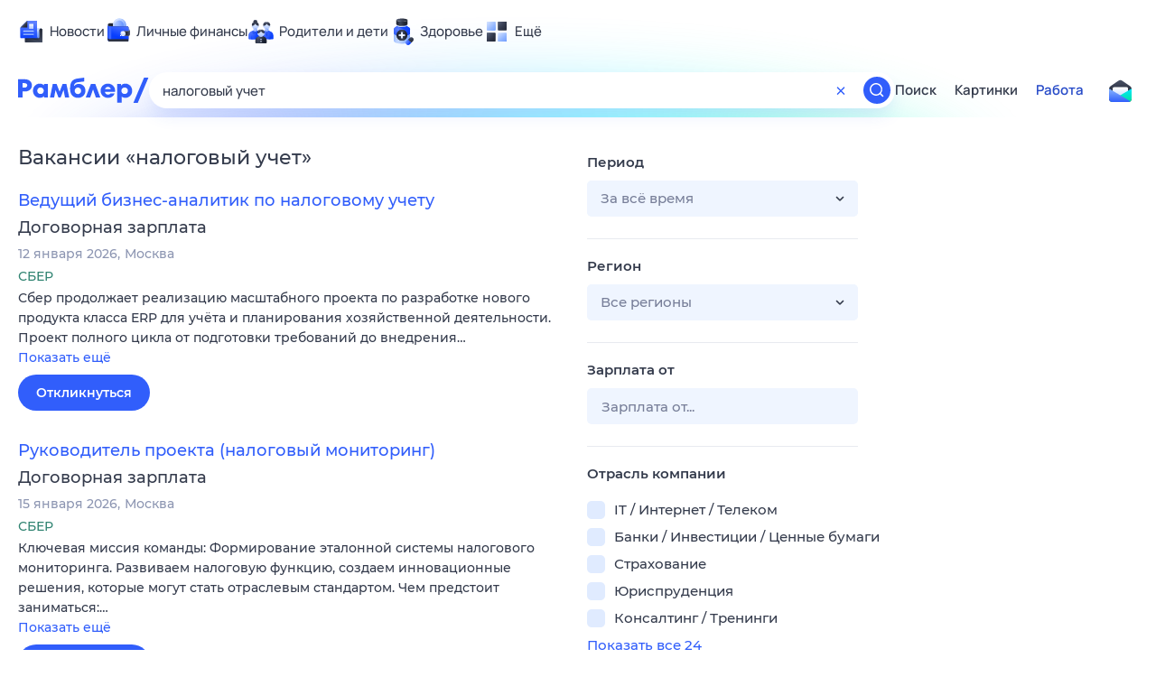

--- FILE ---
content_type: text/html; charset=utf-8
request_url: https://rabota.rambler.ru/kurgan/bukhgalteriya-audit-ekonomika-predpriyatiya/nalogovii-uchet/
body_size: 114742
content:
<!DOCTYPE html>
        <html lang="ru" class="no-js c14 b23 b30 b39">
        <head>
             <meta charset="utf-8">
             <title data-react-helmet="true">Найдём ответ в любой непонятной ситуации</title>
             <meta http-equiv="X-UA-Compatible" content="IE=edge">
             <meta name="viewport" content="width=1080">
             <meta property="og:type" content="website">
             <meta property="og:locale" content="ru_RU">
             <meta name="referrer" content="no-referrer-when-downgrade">
             <meta data-react-helmet="true" name="title" content="Найдём ответ в любой непонятной ситуации"><meta data-react-helmet="true" name="description" content><meta data-react-helmet="true" name="keywords" content="поисковая система, поиск в интернете, Рамблер/поиск"><meta data-react-helmet="true" content="width=device-width,initial-scale=1" name="viewport"><meta data-react-helmet="true" name="referrer" content="no-referrer-when-downgrade"><meta data-react-helmet="true" property="og:type" content="website"><meta data-react-helmet="true" property="og:locale" content="ru_RU"><meta data-react-helmet="true" property="og:url" content="https://rabota.rambler.ru/kurgan/bukhgalteriya-audit-ekonomika-predpriyatiya/nalogovii-uchet/"><meta data-react-helmet="true" property="og:site_name" content="Рамблер/работа"><meta data-react-helmet="true" property="og:title" content="Найдём ответ в любой непонятной ситуации"><meta data-react-helmet="true" property="og:description" content><meta data-react-helmet="true" property="og:image" content="https://search.rambler.su/assets/deae4869832bcbfd0a4fc68049678256.png"><meta data-react-helmet="true" property="og:image:width" content="1147"><meta data-react-helmet="true" property="og:image:height" content="512"><meta data-react-helmet="true" property="twitter:card" content="summary_large_image"><meta data-react-helmet="true" property="twitter:image" content="https://search.rambler.su/assets/deae4869832bcbfd0a4fc68049678256.png">
             <link rel="stylesheet" href="https://search.rambler.su/assets/rabota-layout.b1623.css">
             <link rel="search" href="https://nova.rambler.ru/common/osd.xml" title="Rambler" type="application/opensearchdescription+xml">
             <link rel="dns-prefetch" href="https://static.rambler.ru"><link rel="preconnect" href="//static.rambler.ru"><link rel="dns-prefetch" href="https://id.rambler.ru"><link rel="preconnect" href="//id.rambler.ru"><link rel="dns-prefetch" href="https://st.top100.ru"><link rel="preconnect" href="//st.top100.ru"><link rel="dns-prefetch" href="https://kraken.rambler.ru"><link rel="preconnect" href="//kraken.rambler.ru"><link rel="dns-prefetch" href="https://topline.rambler.ru"><link rel="preconnect" href="//topline.rambler.ru"><link rel="dns-prefetch" href="https://mc.yandex.ru"><link rel="preconnect" href="//mc.yandex.ru"><link rel="dns-prefetch" href="https://www.tns-counter.ru"><link rel="preconnect" href="//www.tns-counter.ru">
             <link data-react-helmet="true" rel="canonical" href="https://nova.rambler.ru/search"><link data-react-helmet="true" rel="shortcut icon" type="image/x-icon" href="https://search.rambler.su/assets/1abb5274978ae58e571c006b8677c79e.ico"><link data-react-helmet="true" rel="apple-touch-icon" href="https://search.rambler.su/assets/51fd29c1285af15c878666959a195ebd.png" sizes="76x76"><link data-react-helmet="true" rel="apple-touch-icon" href="https://search.rambler.su/assets/cb65db50b5b6f0dc2710f656799cfc60.png" sizes="120x120"><link data-react-helmet="true" rel="apple-touch-icon" href="https://search.rambler.su/assets/86f9083bc29bbcdc2162afef43d819a0.png" sizes="152x152"><link data-react-helmet="true" rel="apple-touch-icon" href="https://search.rambler.su/assets/e1c73144b4e483ecf8c52640fdf02531.png" sizes="180x180">
             <script>!function(){var a=document.getElementsByTagName("html")[0];if(a){for(var e=a.className.split(" "),n=-1,s=0;s<=e.length;s++)"no-js"===e[s]&&(n=s);-1<n&&e.splice(0,1),e.push("js-ok"),navigator.userAgent.match(/Trident/)&&navigator.userAgent.match(/rv[ :]11/)&&e.push("ie11"),window.onload=function(){a.className+=" wl"},a.className=e.join(" ")}}()</script>
             <script>var uniq="9ded8b3b-caa1-4da3-bacd-6116055f3d0b";</script>
             <script>var __wpp="https://search.rambler.su/assets/";</script>
             
             
             
        </head>
        <body class="desktop">

           <div class="LayoutRabota__ie-flexbox-fix-wrapper--Prk79"><div class="LayoutRabota__page--IoS63"><div id="head-root"><header class="rc__3asvyx ad_branding_header"><div class="rc__215akj"><div class="rc__5fwmzw"></div></div><script type="application/ld+json">{"@context":"http://schema.org","@type":"ItemList","itemListElement":[{"@type":"SiteNavigationElement","position":1,"url":"https://news.rambler.ru/"},{"@type":"SiteNavigationElement","position":2,"url":"https://finance.rambler.ru/"},{"@type":"SiteNavigationElement","position":3,"url":"https://family.rambler.ru/"},{"@type":"SiteNavigationElement","position":4,"url":"https://doctor.rambler.ru/"},{"@type":"SiteNavigationElement","position":5,"url":"https://weekend.rambler.ru/"},{"@type":"SiteNavigationElement","position":6,"url":"https://www.rambler.ru/dom/"},{"@type":"SiteNavigationElement","position":7,"url":"https://sport.rambler.ru/"},{"@type":"SiteNavigationElement","position":8,"url":"https://www.rambler.ru/pro/"},{"@type":"SiteNavigationElement","position":9,"url":"https://auto.rambler.ru/"},{"@type":"SiteNavigationElement","position":10,"url":"https://sci.rambler.ru/"},{"@type":"SiteNavigationElement","position":11,"url":"https://life.rambler.ru/"},{"@type":"SiteNavigationElement","position":12,"url":"https://www.rambler.ru/eco/"},{"@type":"SiteNavigationElement","position":13,"url":"https://eda.rambler.ru/"},{"@type":"SiteNavigationElement","position":14,"url":"https://horoscopes.rambler.ru/"},{"@type":"SiteNavigationElement","position":15,"url":"https://mail.rambler.ru/"},{"@type":"SiteNavigationElement","position":16,"url":"https://r0.ru/"},{"@type":"SiteNavigationElement","position":17,"url":"https://weather.rambler.ru/"},{"@type":"SiteNavigationElement","position":18,"url":"https://tv.rambler.ru/"},{"@type":"SiteNavigationElement","position":19,"url":"https://help.rambler.ru/"}]}</script><div class="rc__6ajzxr rc-topline"><div class="rc__3yjsqa rc__5ggxap"><div class="rc__8wcknd rc__51k77w breakpoints"><nav class="rc__4jhd6r" role="menu"><ul class="rc__87za64"><li class="rc__84kpwh"><a class="rc__4jqs5s" href="https://news.rambler.ru/" data-cerber="topline::menu::news_link" tabindex="0" role="menuitem"><span class="rc__8cy3va rc__74fuu9"></span><span class="rc__jme3a3">Новости</span></a></li><li class="rc__84kpwh"><a class="rc__4jqs5s" href="https://finance.rambler.ru/" data-cerber="topline::menu::finance_link" tabindex="0" role="menuitem"><span class="rc__8cy3va rc__475a6x"></span><span class="rc__jme3a3">Личные финансы</span></a></li><li class="rc__84kpwh"><a class="rc__4jqs5s" href="https://family.rambler.ru/" data-cerber="topline::menu::family_link" tabindex="0" role="menuitem"><span class="rc__8cy3va rc__3ph95q"></span><span class="rc__jme3a3">Родители и дети</span></a></li><li class="rc__84kpwh"><a class="rc__4jqs5s" href="https://doctor.rambler.ru/" data-cerber="topline::menu::doctor_link" tabindex="0" role="menuitem"><span class="rc__8cy3va rc__8qz4sj"></span><span class="rc__jme3a3">Здоровье</span></a></li><li class="rc__84kpwh"><a class="rc__4jqs5s" href="https://www.rambler.ru/all" data-cerber="topline::menu::more_link" tabindex="-1" role="menuitem"><span class="rc__8cy3va rc__2bxhdu"></span><span class="rc__jme3a3">Ещё</span></a></li></ul><div class="rc__5anmk5"><div class="rc__ujw4dk"><ul class="rc__364bhv"><li><a class="rc__4jqs5s" href="https://weekend.rambler.ru/" data-cerber="topline::dropdown::weekend_link" tabindex="0" role="menuitem"><span class="rc__8cy3va rc__3tgcp9"></span><span class="rc__jme3a3">Развлечения и отдых</span></a></li><li><a class="rc__4jqs5s" href="https://www.rambler.ru/dom/" data-cerber="topline::dropdown::dom_link" tabindex="0" role="menuitem"><span class="rc__8cy3va rc__cn8dpf"></span><span class="rc__jme3a3">Дом и уют</span></a></li><li><a class="rc__4jqs5s" href="https://sport.rambler.ru/" data-cerber="topline::dropdown::sport_link" tabindex="0" role="menuitem"><span class="rc__8cy3va rc__8bk39f"></span><span class="rc__jme3a3">Спорт</span></a></li><li><a class="rc__4jqs5s" href="https://www.rambler.ru/pro/" data-cerber="topline::dropdown::pro_link" tabindex="0" role="menuitem"><span class="rc__8cy3va rc__7vnfy8"></span><span class="rc__jme3a3">Карьера</span></a></li><li><a class="rc__4jqs5s" href="https://auto.rambler.ru/" data-cerber="topline::dropdown::auto_link" tabindex="0" role="menuitem"><span class="rc__8cy3va rc__2wczpr"></span><span class="rc__jme3a3">Авто</span></a></li><li><a class="rc__4jqs5s" href="https://sci.rambler.ru/" data-cerber="topline::dropdown::sci_link" tabindex="0" role="menuitem"><span class="rc__8cy3va rc__81dzh1"></span><span class="rc__jme3a3">Технологии и тренды</span></a></li><li><a class="rc__4jqs5s" href="https://life.rambler.ru/" data-cerber="topline::dropdown::life_link" tabindex="0" role="menuitem"><span class="rc__8cy3va rc__31pwm5"></span><span class="rc__jme3a3">Жизненные ситуации</span></a></li><li><a class="rc__4jqs5s rc__5uku7g" href="https://www.rambler.ru/eco/" data-cerber="topline::dropdown::eco_link" tabindex="0" role="menuitem"><span class="rc__8cy3va rc__2pr69a"></span><span class="rc__jme3a3">Сберегаем вместе</span></a></li><li><a class="rc__4jqs5s" href="https://eda.rambler.ru/" data-cerber="topline::dropdown::eda_link" tabindex="0" role="menuitem"><span class="rc__8cy3va rc__6dqcda"></span><span class="rc__jme3a3">Еда</span></a></li><li><a class="rc__4jqs5s" href="https://horoscopes.rambler.ru/" data-cerber="topline::dropdown::horoscopes_link" tabindex="0" role="menuitem"><span class="rc__8cy3va rc__66mjxt"></span><span class="rc__jme3a3">Гороскопы</span></a></li></ul></div><div class="rc__6nme8z"><ul class="rc__364bhv"><li><a class="rc__4jqs5s" href="https://mail.rambler.ru/" data-cerber="topline::dropdown::mail_link" tabindex="0" role="menuitem"><span class="rc__8cy3va rc__79egbp"></span><span class="rc__jme3a3">Почта</span></a></li><li><a class="rc__4jqs5s" href="https://r0.ru/" data-cerber="topline::dropdown::search_link" tabindex="0" role="menuitem"><span class="rc__8cy3va rc__6vduyn"></span><span class="rc__jme3a3">Поиск</span></a></li><li><a class="rc__4jqs5s" href="https://weather.rambler.ru/" data-cerber="topline::dropdown::weather_link" tabindex="0" role="menuitem"><span class="rc__8cy3va rc__3drdas"></span><span class="rc__jme3a3">Погода</span></a></li><li><a class="rc__4jqs5s" href="https://tv.rambler.ru/" data-cerber="topline::dropdown::tv_link" tabindex="0" role="menuitem"><span class="rc__8cy3va rc__4ubdjp"></span><span class="rc__jme3a3">ТВ-программа</span></a></li></ul><ul class="rc__364bhv"><li><a class="rc__4jqs5s" href="https://help.rambler.ru/" data-cerber="topline::dropdown::help_link" tabindex="0" role="menuitem"><span class="rc__8cy3va rc__6355xf"></span><span class="rc__jme3a3">Помощь</span></a></li></ul></div></div></nav><div class="rc__bwm8dr rc__81eh5z"></div></div></div></div><div class="rc__6mqu3t rc-header"><div class="rc__8wcknd rc__51k77w breakpoints"><div class="rc__7t272a"><a class="rc__5h5udh" href="https://www.rambler.ru/" title="Главная страница Рамблер" data-cerber="topline::logo::rambler"><span class="rc__8k27m3"></span></a></div><div class="rc__cduvpz rc__5xfz3h"><form class="rc__6x1w84 rc__6jatxs" action="/search" target="_self" role="search" aria-label="Искать вакансии"><label class="rc__4huwu7"><input type="text" class="rc__86etrn" name="query" value="налоговый учет" autocomplete="off" autocorrect="off" autocapitalize="off" spellcheck="false" data-cerber="topline::search::input"></label><button class="rc__3vg6ke rc__2grc97" type="button" aria-label="Очистить форму поиска" data-cerber="topline::search::clear_button"><svg xmlns="http://www.w3.org/2000/svg" width="20" height="21" fill="none" class="rc__4sdj3f"><path fill="currentColor" fill-rule="evenodd" d="M20 .603v20-20Zm-20 0v20-20Zm14.177 6.884-3.116 3.115 3.116 3.117a.5.5 0 0 1 0 .707l-.354.354a.5.5 0 0 1-.707 0L10 11.664 6.884 14.78a.5.5 0 0 1-.707 0l-.354-.354a.5.5 0 0 1 0-.707l3.116-3.117-3.116-3.115a.5.5 0 0 1 0-.707l.354-.354a.5.5 0 0 1 .707 0L10 9.542l3.116-3.116a.5.5 0 0 1 .707 0l.354.354a.5.5 0 0 1 0 .707Z" clip-rule="evenodd"></path></svg></button><button class="rc__3vg6ke rc__3hgafm" type="submit" aria-label="Найти" data-cerber="topline::search::search_button"><span class="rc__7c3w4t"><svg xmlns="http://www.w3.org/2000/svg" width="20" height="20" fill="none" class="rc__4sdj3f"><path fill="currentColor" fill-rule="evenodd" d="M0 20V0v20ZM20 0v20V0Zm-2.823 16.116-2.728-2.727a6.994 6.994 0 0 0 1.441-5.644c-.489-2.806-2.728-5.089-5.527-5.616a7.011 7.011 0 0 0-8.234 8.234c.527 2.799 2.81 5.038 5.616 5.527a6.994 6.994 0 0 0 5.644-1.441l2.727 2.728a.5.5 0 0 0 .707 0l.354-.354a.5.5 0 0 0 0-.707ZM9 3.5c3.033 0 5.5 2.467 5.5 5.5s-2.467 5.5-5.5 5.5A5.506 5.506 0 0 1 3.5 9c0-3.033 2.467-5.5 5.5-5.5Z" clip-rule="evenodd"></path></svg></span></button></form></div><div class="rc__3qbbzk"><nav class="Menu__root--FMG-H"><a href="https://nova.rambler.ru/search?query=%D0%BD%D0%B0%D0%BB%D0%BE%D0%B3%D0%BE%D0%B2%D1%8B%D0%B9%20%D1%83%D1%87%D0%B5%D1%82&amp;utm_source=cerber%3A%3Aheader%3A%3Arabota&amp;utm_content=search&amp;utm_medium=menu&amp;utm_campaign=self_promo" class="Menu__link--eDiZf undefined" target="_blank" data-cerber="header::rabota::page_serp::menu::search" ping="/pv?&amp;st=1768990619&amp;rex=9ded8b3b-caa1-4da3-bacd-6116055f3d0b&amp;bl=menu&amp;id=search&amp;mn=cerber%3A%3Aheader%3A%3Arabota&amp;pm=ping">Поиск</a><a href="https://images.rambler.ru/search?query=%D0%BD%D0%B0%D0%BB%D0%BE%D0%B3%D0%BE%D0%B2%D1%8B%D0%B9%20%D1%83%D1%87%D0%B5%D1%82&amp;utm_source=cerber%3A%3Aheader%3A%3Arabota&amp;utm_content=search_img&amp;utm_medium=menu&amp;utm_campaign=self_promo" class="Menu__link--eDiZf undefined" target="_blank" data-cerber="header::rabota::page_serp::menu::images" ping="/pv?&amp;st=1768990619&amp;rex=9ded8b3b-caa1-4da3-bacd-6116055f3d0b&amp;bl=menu&amp;id=images&amp;mn=cerber%3A%3Aheader%3A%3Arabota&amp;pm=ping">Картинки</a><a href="https://rabota.rambler.ru/search" class="Menu__link_active--ncose Menu__link--eDiZf undefined" data-cerber="header::rabota::page_serp::menu::rabota-self" ping="/pv?&amp;st=1768990619&amp;rex=9ded8b3b-caa1-4da3-bacd-6116055f3d0b&amp;bl=menu&amp;id=rabota-self&amp;mn=cerber%3A%3Aheader%3A%3Arabota&amp;pm=ping">Работа</a></nav></div><div class="rc__56h59c"><a class="rc__29x3bb rc__2bcj7b" href="https://mail.rambler.ru/" title="Рамблер почта" target="_blank" rel="noopener" data-cerber="topline::mail_button::login"><span class="rc__4axx6f"><span class="rc__2pq3vx"></span></span></a></div></div></div></header></div><div class="LayoutRabota__height-filler--m+AsO" id="content-root"><div id="client" class="LayoutRabota__content--vqInc"><div class="RabotaSerp__serp__maincol--ZFUgk"><div style="opacity:1;pointer-events:auto"><h1 class="RabotaSerp__title--3f8I4">Вакансии<!-- --> «<!-- -->налоговый учет<!-- -->»</h1><section class="RabotaSerp__serp__list--9fc6q"><div class="RabotaSerpItem__item--MS9YU"><article><div><div class="RabotaSerpItem__caption--cQa4b"><h2 class="RabotaSerpItem__caption__header--sWOkO"><a href="https://www.rabota.ru/vacancy/54204730/?utm_source=rambler_search&amp;utm_medium=cpc" target="_blank" data-ui="rabota::page_serp::serp::snippet_usual_alike::snippet_usual_alike_0::title" ping="/pv?&amp;st=1768990619&amp;rex=9ded8b3b-caa1-4da3-bacd-6116055f3d0b&amp;bl=serp%3A%3Asnippet_usual_alike&amp;id=snippet_usual_alike_0%3A%3Atitle&amp;mn=search_rabota&amp;pm=ping">Ведущий бизнес-аналитик по налоговому учету</a><span></span></h2></div><div class="RabotaSerpItem__info_important--XUvmj RabotaSerpItem__info--YMHly">Договорная зарплата</div><div class="RabotaSerpItem__note__line--6K12Z RabotaSerpItem__note--vgrN3"><span class="RabotaSerpItem__note__item--sXash">12 января 2026</span><span class="RabotaSerpItem__note__item--sXash">Москва</span></div><div class="RabotaSerpItem__note--vgrN3"><span class="RabotaSerpItem__note__item--sXash RabotaSerpItem__company--mpdUe">СБЕР</span></div><div class="RabotaSerpItem__info--YMHly" role="button" tabindex="0"><span>Сбер продолжает реализацию масштабного проекта по разработке нового продукта класса ERP для учёта и планирования хозяйственной деятельности. Проект полного цикла от подготовки требований до внедрения…</span> <span class="RabotaSerpItem__description__more--uOKEW" role="button" tabindex="0" data-ui="rabota::page_serp::serp::snippet_usual_alike::snippet_usual_alike_0::details">Показать ещё</span></div><a href="https://www.rabota.ru/vacancy/54204730/?utm_source=rambler_search&amp;utm_medium=cpc" class="RabotaSerpItem__more--7Gti0" target="_blank" data-ui="rabota::page_serp::serp::snippet_usual_alike::snippet_usual_alike_0::apply" ping="/pv?&amp;st=1768990619&amp;rex=9ded8b3b-caa1-4da3-bacd-6116055f3d0b&amp;bl=serp%3A%3Asnippet_usual_alike&amp;id=snippet_usual_alike_0%3A%3Aapply&amp;mn=search_rabota&amp;pm=ping">Откликнуться</a></div></article></div><div class="RabotaSerpItem__item--MS9YU"><article><div><div class="RabotaSerpItem__caption--cQa4b"><h2 class="RabotaSerpItem__caption__header--sWOkO"><a href="https://www.rabota.ru/vacancy/54207237/?utm_source=rambler_search&amp;utm_medium=cpc" target="_blank" data-ui="rabota::page_serp::serp::snippet_usual_alike::snippet_usual_alike_1::title" ping="/pv?&amp;st=1768990619&amp;rex=9ded8b3b-caa1-4da3-bacd-6116055f3d0b&amp;bl=serp%3A%3Asnippet_usual_alike&amp;id=snippet_usual_alike_1%3A%3Atitle&amp;mn=search_rabota&amp;pm=ping">Руководитель проекта (налоговый мониторинг)</a><span></span></h2></div><div class="RabotaSerpItem__info_important--XUvmj RabotaSerpItem__info--YMHly">Договорная зарплата</div><div class="RabotaSerpItem__note__line--6K12Z RabotaSerpItem__note--vgrN3"><span class="RabotaSerpItem__note__item--sXash">15 января 2026</span><span class="RabotaSerpItem__note__item--sXash">Москва</span></div><div class="RabotaSerpItem__note--vgrN3"><span class="RabotaSerpItem__note__item--sXash RabotaSerpItem__company--mpdUe">СБЕР</span></div><div class="RabotaSerpItem__info--YMHly" role="button" tabindex="0"><span>Ключевая миссия команды: Формирование эталонной системы налогового мониторинга. Развиваем налоговую функцию, создаем инновационные решения, которые могут стать отраслевым стандартом. Чем предстоит заниматься:…</span> <span class="RabotaSerpItem__description__more--uOKEW" role="button" tabindex="0" data-ui="rabota::page_serp::serp::snippet_usual_alike::snippet_usual_alike_1::details">Показать ещё</span></div><a href="https://www.rabota.ru/vacancy/54207237/?utm_source=rambler_search&amp;utm_medium=cpc" class="RabotaSerpItem__more--7Gti0" target="_blank" data-ui="rabota::page_serp::serp::snippet_usual_alike::snippet_usual_alike_1::apply" ping="/pv?&amp;st=1768990619&amp;rex=9ded8b3b-caa1-4da3-bacd-6116055f3d0b&amp;bl=serp%3A%3Asnippet_usual_alike&amp;id=snippet_usual_alike_1%3A%3Aapply&amp;mn=search_rabota&amp;pm=ping">Откликнуться</a></div></article></div><div class="RabotaSerpItem__item--MS9YU"><article><div><div class="RabotaSerpItem__caption--cQa4b"><h2 class="RabotaSerpItem__caption__header--sWOkO"><a href="https://www.rabota.ru/vacancy/54204216/?utm_source=rambler_search&amp;utm_medium=cpc" target="_blank" data-ui="rabota::page_serp::serp::snippet_usual_alike::snippet_usual_alike_2::title" ping="/pv?&amp;st=1768990619&amp;rex=9ded8b3b-caa1-4da3-bacd-6116055f3d0b&amp;bl=serp%3A%3Asnippet_usual_alike&amp;id=snippet_usual_alike_2%3A%3Atitle&amp;mn=search_rabota&amp;pm=ping">Специалист по производственному учёту</a><span></span></h2></div><div class="RabotaSerpItem__info_important--XUvmj RabotaSerpItem__info--YMHly">от 100 000 <span class="RabotaSerpItem__ruble_icon--cp6Yt"> ₽</span></div><div class="RabotaSerpItem__note__line--6K12Z RabotaSerpItem__note--vgrN3"><span class="RabotaSerpItem__note__item--sXash">12 января 2026</span><span class="RabotaSerpItem__note__item--sXash">Москва</span><span class="RabotaSerpItem__note__item--sXash"><span class="RabotaSerpItem__subway--yTkVU"><i style="background-color:#fbc81e"></i>Новопеределкино</span></span></div><div class="RabotaSerpItem__note--vgrN3"><span class="RabotaSerpItem__note__item--sXash RabotaSerpItem__company--mpdUe">JCat, сервис размещения объявлений</span></div><div class="RabotaSerpItem__info--YMHly" role="button" tabindex="0"><span>Вакансия компании: ООО "ПК "ЭЛИТГРУПП ИНВЕСТ" Компания ООО "ПК "ЭЛИТГРУПП ИНВЕСТ" создавалась на основе многолетнего опыта работы профессиональной команды. Поэтому с начала 2022 года начал функционировать…</span> <span class="RabotaSerpItem__description__more--uOKEW" role="button" tabindex="0" data-ui="rabota::page_serp::serp::snippet_usual_alike::snippet_usual_alike_2::details">Показать ещё</span></div><a href="https://www.rabota.ru/vacancy/54204216/?utm_source=rambler_search&amp;utm_medium=cpc" class="RabotaSerpItem__more--7Gti0" target="_blank" data-ui="rabota::page_serp::serp::snippet_usual_alike::snippet_usual_alike_2::apply" ping="/pv?&amp;st=1768990619&amp;rex=9ded8b3b-caa1-4da3-bacd-6116055f3d0b&amp;bl=serp%3A%3Asnippet_usual_alike&amp;id=snippet_usual_alike_2%3A%3Aapply&amp;mn=search_rabota&amp;pm=ping">Откликнуться</a></div></article></div><div class="RabotaSerpItem__item--MS9YU"><article><div><div class="RabotaSerpItem__caption--cQa4b"><h2 class="RabotaSerpItem__caption__header--sWOkO"><a href="https://www.rabota.ru/vacancy/53880708/?utm_source=rambler_search&amp;utm_medium=cpc" target="_blank" data-ui="rabota::page_serp::serp::snippet_usual_alike::snippet_usual_alike_3::title" ping="/pv?&amp;st=1768990619&amp;rex=9ded8b3b-caa1-4da3-bacd-6116055f3d0b&amp;bl=serp%3A%3Asnippet_usual_alike&amp;id=snippet_usual_alike_3%3A%3Atitle&amp;mn=search_rabota&amp;pm=ping">Специалист отдела бюджетирования и управленческого учета (ЖКХ)</a><span></span></h2></div><div class="RabotaSerpItem__info_important--XUvmj RabotaSerpItem__info--YMHly">Договорная зарплата</div><div class="RabotaSerpItem__note__line--6K12Z RabotaSerpItem__note--vgrN3"><span class="RabotaSerpItem__note__item--sXash">16 января 2026</span><span class="RabotaSerpItem__note__item--sXash">Москва</span><span class="RabotaSerpItem__note__item--sXash"><span class="RabotaSerpItem__subway--yTkVU"><i style="background-color:#4dbe51"></i>Войковская</span></span></div><div class="RabotaSerpItem__note--vgrN3"><span class="RabotaSerpItem__note__item--sXash RabotaSerpItem__company--mpdUe">ООО УК Корвет</span></div><div class="RabotaSerpItem__info--YMHly" role="button" tabindex="0"><span>Управляющая Компания "Корвет" , ( УК Корвет ) основана 28 февраля 2023 года. Входит в группу компаний строительного девелопера &laquo;Галс-Девелопмент&raquo;. УК Корвет &ndash; это управляющая компания, специализирующаяся…</span> <span class="RabotaSerpItem__description__more--uOKEW" role="button" tabindex="0" data-ui="rabota::page_serp::serp::snippet_usual_alike::snippet_usual_alike_3::details">Показать ещё</span></div><a href="https://www.rabota.ru/vacancy/53880708/?utm_source=rambler_search&amp;utm_medium=cpc" class="RabotaSerpItem__more--7Gti0" target="_blank" data-ui="rabota::page_serp::serp::snippet_usual_alike::snippet_usual_alike_3::apply" ping="/pv?&amp;st=1768990619&amp;rex=9ded8b3b-caa1-4da3-bacd-6116055f3d0b&amp;bl=serp%3A%3Asnippet_usual_alike&amp;id=snippet_usual_alike_3%3A%3Aapply&amp;mn=search_rabota&amp;pm=ping">Откликнуться</a></div></article></div><div class="RabotaSerpItem__item--MS9YU"><article><div><div class="RabotaSerpItem__caption--cQa4b"><h2 class="RabotaSerpItem__caption__header--sWOkO"><a href="https://www.rabota.ru/vacancy/54205448/?utm_source=rambler_search&amp;utm_medium=cpc" target="_blank" data-ui="rabota::page_serp::serp::snippet_usual_alike::snippet_usual_alike_4::title" ping="/pv?&amp;st=1768990619&amp;rex=9ded8b3b-caa1-4da3-bacd-6116055f3d0b&amp;bl=serp%3A%3Asnippet_usual_alike&amp;id=snippet_usual_alike_4%3A%3Atitle&amp;mn=search_rabota&amp;pm=ping">Специалист по кадровому делопроизводству (миграционный учет)</a><span></span></h2></div><div class="RabotaSerpItem__info_important--XUvmj RabotaSerpItem__info--YMHly">от 100 000 <span class="RabotaSerpItem__ruble_icon--cp6Yt"> ₽</span></div><div class="RabotaSerpItem__note__line--6K12Z RabotaSerpItem__note--vgrN3"><span class="RabotaSerpItem__note__item--sXash">13 января 2026</span><span class="RabotaSerpItem__note__item--sXash">Москва</span><span class="RabotaSerpItem__note__item--sXash"><span class="RabotaSerpItem__subway--yTkVU"><i style="background-color:#fb4420"></i>Потапово</span></span></div><div class="RabotaSerpItem__note--vgrN3"><span class="RabotaSerpItem__note__item--sXash RabotaSerpItem__company--mpdUe">JCat, сервис размещения объявлений</span></div><div class="RabotaSerpItem__info--YMHly" role="button" tabindex="0"><span>Вакансия компании: ООО "ТТК АЛИСА" Условия работы: График работы 5/2 с 09.00 до 18.00  Трудоустройство в соответствии с ТК РФ Требования: Знание кадрового делопроизводства и учёта Знание миграционного…</span> <span class="RabotaSerpItem__description__more--uOKEW" role="button" tabindex="0" data-ui="rabota::page_serp::serp::snippet_usual_alike::snippet_usual_alike_4::details">Показать ещё</span></div><a href="https://www.rabota.ru/vacancy/54205448/?utm_source=rambler_search&amp;utm_medium=cpc" class="RabotaSerpItem__more--7Gti0" target="_blank" data-ui="rabota::page_serp::serp::snippet_usual_alike::snippet_usual_alike_4::apply" ping="/pv?&amp;st=1768990619&amp;rex=9ded8b3b-caa1-4da3-bacd-6116055f3d0b&amp;bl=serp%3A%3Asnippet_usual_alike&amp;id=snippet_usual_alike_4%3A%3Aapply&amp;mn=search_rabota&amp;pm=ping">Откликнуться</a></div></article></div><div class="RabotaSerpItem__item--MS9YU"><article><div><div class="RabotaSerpItem__caption--cQa4b"><h2 class="RabotaSerpItem__caption__header--sWOkO"><a href="https://www.rabota.ru/vacancy/54207371/?utm_source=rambler_search&amp;utm_medium=cpc" target="_blank" data-ui="rabota::page_serp::serp::snippet_usual_alike::snippet_usual_alike_5::title" ping="/pv?&amp;st=1768990619&amp;rex=9ded8b3b-caa1-4da3-bacd-6116055f3d0b&amp;bl=serp%3A%3Asnippet_usual_alike&amp;id=snippet_usual_alike_5%3A%3Atitle&amp;mn=search_rabota&amp;pm=ping">Контролер по учету (склад готовой продукции)</a><span></span></h2></div><div class="RabotaSerpItem__info_important--XUvmj RabotaSerpItem__info--YMHly">75 000–98 000 <span class="RabotaSerpItem__ruble_icon--cp6Yt"> ₽</span></div><div class="RabotaSerpItem__note__line--6K12Z RabotaSerpItem__note--vgrN3"><span class="RabotaSerpItem__note__item--sXash">15 января 2026</span><span class="RabotaSerpItem__note__item--sXash">Москва</span><span class="RabotaSerpItem__note__item--sXash"><span class="RabotaSerpItem__subway--yTkVU"><i style="background-color:#ffa414"></i>Калужская</span></span></div><div class="RabotaSerpItem__note--vgrN3"><span class="RabotaSerpItem__note__item--sXash RabotaSerpItem__company--mpdUe">Кондитерско-булочный комбинат Черемушки</span></div><div class="RabotaSerpItem__info--YMHly" role="button" tabindex="0"><span>Оформление прихода/расхода тары в программу 1С по ЭТСД. Готовы рассмотреть без опыта работы, есть обучение, знание ПК, 1С желательно. ТК, 2/2 с 19.00 до 07.</span> <span class="RabotaSerpItem__description__more--uOKEW" role="button" tabindex="0" data-ui="rabota::page_serp::serp::snippet_usual_alike::snippet_usual_alike_5::details">Показать ещё</span></div><a href="https://www.rabota.ru/vacancy/54207371/?utm_source=rambler_search&amp;utm_medium=cpc" class="RabotaSerpItem__more--7Gti0" target="_blank" data-ui="rabota::page_serp::serp::snippet_usual_alike::snippet_usual_alike_5::apply" ping="/pv?&amp;st=1768990619&amp;rex=9ded8b3b-caa1-4da3-bacd-6116055f3d0b&amp;bl=serp%3A%3Asnippet_usual_alike&amp;id=snippet_usual_alike_5%3A%3Aapply&amp;mn=search_rabota&amp;pm=ping">Откликнуться</a></div></article></div><div class="RabotaSerpItem__item--MS9YU"><article><div><div class="RabotaSerpItem__caption--cQa4b"><h2 class="RabotaSerpItem__caption__header--sWOkO"><a href="https://www.rabota.ru/vacancy/54210222/?utm_source=rambler_search&amp;utm_medium=cpc" target="_blank" data-ui="rabota::page_serp::serp::snippet_usual_alike::snippet_usual_alike_6::title" ping="/pv?&amp;st=1768990619&amp;rex=9ded8b3b-caa1-4da3-bacd-6116055f3d0b&amp;bl=serp%3A%3Asnippet_usual_alike&amp;id=snippet_usual_alike_6%3A%3Atitle&amp;mn=search_rabota&amp;pm=ping">Главный бухгалтер (строительство)</a><span></span></h2></div><div class="RabotaSerpItem__info_important--XUvmj RabotaSerpItem__info--YMHly">от 200 000 <span class="RabotaSerpItem__ruble_icon--cp6Yt"> ₽</span></div><div class="RabotaSerpItem__note__line--6K12Z RabotaSerpItem__note--vgrN3"><span class="RabotaSerpItem__note__item--sXash">20 января 2026</span><span class="RabotaSerpItem__note__item--sXash">Москва</span><span class="RabotaSerpItem__note__item--sXash"><span class="RabotaSerpItem__subway--yTkVU"><i style="background-color:#9f9f9f"></i>Савеловская</span></span></div><div class="RabotaSerpItem__note--vgrN3"><span class="RabotaSerpItem__note__item--sXash RabotaSerpItem__company--mpdUe">jobcart</span></div><div class="RabotaSerpItem__info--YMHly" role="button" tabindex="0"><span>Вакансия компании ООО "ТРОЯ" ООО «ТРОЯ», обладая лицензией ФСБ по работе с государственной тайной и лицензией Министерства культуры по сохранению объектов культурного наследия с 2019 года выполняет строительство…</span> <span class="RabotaSerpItem__description__more--uOKEW" role="button" tabindex="0" data-ui="rabota::page_serp::serp::snippet_usual_alike::snippet_usual_alike_6::details">Показать ещё</span></div><a href="https://www.rabota.ru/vacancy/54210222/?utm_source=rambler_search&amp;utm_medium=cpc" class="RabotaSerpItem__more--7Gti0" target="_blank" data-ui="rabota::page_serp::serp::snippet_usual_alike::snippet_usual_alike_6::apply" ping="/pv?&amp;st=1768990619&amp;rex=9ded8b3b-caa1-4da3-bacd-6116055f3d0b&amp;bl=serp%3A%3Asnippet_usual_alike&amp;id=snippet_usual_alike_6%3A%3Aapply&amp;mn=search_rabota&amp;pm=ping">Откликнуться</a></div></article></div><div class="RabotaSerpItem__item--MS9YU"><article><div><div class="RabotaSerpItem__caption--cQa4b"><h2 class="RabotaSerpItem__caption__header--sWOkO"><a href="https://www.rabota.ru/vacancy/50343968/?utm_source=rambler_search&amp;utm_medium=cpc" target="_blank" data-ui="rabota::page_serp::serp::snippet_usual_alike::snippet_usual_alike_7::title" ping="/pv?&amp;st=1768990619&amp;rex=9ded8b3b-caa1-4da3-bacd-6116055f3d0b&amp;bl=serp%3A%3Asnippet_usual_alike&amp;id=snippet_usual_alike_7%3A%3Atitle&amp;mn=search_rabota&amp;pm=ping">Специалист по управленческому учету</a><span></span></h2></div><div class="RabotaSerpItem__info_important--XUvmj RabotaSerpItem__info--YMHly">от 15 000 <span class="RabotaSerpItem__ruble_icon--cp6Yt"> ₽</span></div><div class="RabotaSerpItem__note__line--6K12Z RabotaSerpItem__note--vgrN3"><span class="RabotaSerpItem__note__item--sXash">06 января 2026</span><span class="RabotaSerpItem__note__item--sXash">Москва</span></div><div class="RabotaSerpItem__note--vgrN3"><span class="RabotaSerpItem__note__item--sXash RabotaSerpItem__company--mpdUe">ИНДИВИДУАЛЬНЫЙ ПРЕДПРИНИМАТЕЛЬ КОНОНЕНКО ОЛЬГА НИКОЛАЕВНА</span></div><div class="RabotaSerpItem__info--YMHly" role="button" tabindex="0"><span>Мы команда специалистов, которая специализируется на оказании профессиональных бухгалтерские услуг для малого и среднего бизнеса. Наша цель &mdash; помочь клиентам вести учёт и оптимизировать налоги, чтобы…</span> <span class="RabotaSerpItem__description__more--uOKEW" role="button" tabindex="0" data-ui="rabota::page_serp::serp::snippet_usual_alike::snippet_usual_alike_7::details">Показать ещё</span></div><a href="https://www.rabota.ru/vacancy/50343968/?utm_source=rambler_search&amp;utm_medium=cpc" class="RabotaSerpItem__more--7Gti0" target="_blank" data-ui="rabota::page_serp::serp::snippet_usual_alike::snippet_usual_alike_7::apply" ping="/pv?&amp;st=1768990619&amp;rex=9ded8b3b-caa1-4da3-bacd-6116055f3d0b&amp;bl=serp%3A%3Asnippet_usual_alike&amp;id=snippet_usual_alike_7%3A%3Aapply&amp;mn=search_rabota&amp;pm=ping">Откликнуться</a></div></article></div><div class="RabotaSerpItem__item--MS9YU"><article><div><div class="RabotaSerpItem__caption--cQa4b"><h2 class="RabotaSerpItem__caption__header--sWOkO"><a href="https://www.rabota.ru/vacancy/50169422/?utm_source=rambler_search&amp;utm_medium=cpc" target="_blank" data-ui="rabota::page_serp::serp::snippet_usual_alike::snippet_usual_alike_8::title" ping="/pv?&amp;st=1768990619&amp;rex=9ded8b3b-caa1-4da3-bacd-6116055f3d0b&amp;bl=serp%3A%3Asnippet_usual_alike&amp;id=snippet_usual_alike_8%3A%3Atitle&amp;mn=search_rabota&amp;pm=ping">Специалист складского учета</a><span></span></h2></div><div class="RabotaSerpItem__info_important--XUvmj RabotaSerpItem__info--YMHly">60 000–70 000 <span class="RabotaSerpItem__ruble_icon--cp6Yt"> ₽</span></div><div class="RabotaSerpItem__note__line--6K12Z RabotaSerpItem__note--vgrN3"><span class="RabotaSerpItem__note__item--sXash">30 декабря 2025</span><span class="RabotaSerpItem__note__item--sXash">Москва</span><span class="RabotaSerpItem__note__item--sXash"><span class="RabotaSerpItem__subway--yTkVU"><i style="background-color:#a8d92d"></i>Кожуховская</span></span></div><div class="RabotaSerpItem__note--vgrN3"><span class="RabotaSerpItem__note__item--sXash RabotaSerpItem__company--mpdUe">ИНДИВИДУАЛЬНЫЙ ПРЕДПРИНИМАТЕЛЬ ВАСИЛЬЕВ АЛЕКСЕЙ СЕРГЕЕВИЧ</span></div><div class="RabotaSerpItem__info--YMHly" role="button" tabindex="0"><span>Обязанности: Заказ хоз.товаров для компании; Проведение инвентаризаций; Проведение списаний оборудование; Заказ зап.частей и поиск подрядчиков для ремонта на складе; Ведение табеля учета работников склада…</span> <span class="RabotaSerpItem__description__more--uOKEW" role="button" tabindex="0" data-ui="rabota::page_serp::serp::snippet_usual_alike::snippet_usual_alike_8::details">Показать ещё</span></div><a href="https://www.rabota.ru/vacancy/50169422/?utm_source=rambler_search&amp;utm_medium=cpc" class="RabotaSerpItem__more--7Gti0" target="_blank" data-ui="rabota::page_serp::serp::snippet_usual_alike::snippet_usual_alike_8::apply" ping="/pv?&amp;st=1768990619&amp;rex=9ded8b3b-caa1-4da3-bacd-6116055f3d0b&amp;bl=serp%3A%3Asnippet_usual_alike&amp;id=snippet_usual_alike_8%3A%3Aapply&amp;mn=search_rabota&amp;pm=ping">Откликнуться</a></div></article></div><div class="RabotaSerpItem__item--MS9YU"><article><div><div class="RabotaSerpItem__caption--cQa4b"><h2 class="RabotaSerpItem__caption__header--sWOkO"><a href="https://www.rabota.ru/vacancy/48090338/?utm_source=rambler_search&amp;utm_medium=cpc" target="_blank" data-ui="rabota::page_serp::serp::snippet_usual_alike::snippet_usual_alike_9::title" ping="/pv?&amp;st=1768990619&amp;rex=9ded8b3b-caa1-4da3-bacd-6116055f3d0b&amp;bl=serp%3A%3Asnippet_usual_alike&amp;id=snippet_usual_alike_9%3A%3Atitle&amp;mn=search_rabota&amp;pm=ping">Заместитель главного бухгалтера</a><span></span></h2></div><div class="RabotaSerpItem__info_important--XUvmj RabotaSerpItem__info--YMHly">140 000–150 000 <span class="RabotaSerpItem__ruble_icon--cp6Yt"> ₽</span></div><div class="RabotaSerpItem__note__line--6K12Z RabotaSerpItem__note--vgrN3"><span class="RabotaSerpItem__note__item--sXash">15 января 2026</span><span class="RabotaSerpItem__note__item--sXash">Москва</span><span class="RabotaSerpItem__note__item--sXash"><span class="RabotaSerpItem__subway--yTkVU"><i style="background-color:#9f7d41"></i>Павелецкая</span></span></div><div class="RabotaSerpItem__note--vgrN3"><span class="RabotaSerpItem__note__item--sXash RabotaSerpItem__company--mpdUe">ООО «КлинБух»</span></div><div class="RabotaSerpItem__info--YMHly" role="button" tabindex="0"><span>ООО "КлинБух" — надежная и стабильная организация, где ценят профессионализм и ответственность. У нас: Своевременная выплата заработной платы без задержек; Дружный и поддерживающий коллектив, готовый…</span> <span class="RabotaSerpItem__description__more--uOKEW" role="button" tabindex="0" data-ui="rabota::page_serp::serp::snippet_usual_alike::snippet_usual_alike_9::details">Показать ещё</span></div><a href="https://www.rabota.ru/vacancy/48090338/?utm_source=rambler_search&amp;utm_medium=cpc" class="RabotaSerpItem__more--7Gti0" target="_blank" data-ui="rabota::page_serp::serp::snippet_usual_alike::snippet_usual_alike_9::apply" ping="/pv?&amp;st=1768990619&amp;rex=9ded8b3b-caa1-4da3-bacd-6116055f3d0b&amp;bl=serp%3A%3Asnippet_usual_alike&amp;id=snippet_usual_alike_9%3A%3Aapply&amp;mn=search_rabota&amp;pm=ping">Откликнуться</a></div></article></div><div class="RabotaSerpItem__item--MS9YU"><article><div><div class="RabotaSerpItem__caption--cQa4b"><h2 class="RabotaSerpItem__caption__header--sWOkO"><a href="https://www.rabota.ru/vacancy/54203095/?utm_source=rambler_search&amp;utm_medium=cpc" target="_blank" data-ui="rabota::page_serp::serp::snippet_usual_alike::snippet_usual_alike_10::title" ping="/pv?&amp;st=1768990619&amp;rex=9ded8b3b-caa1-4da3-bacd-6116055f3d0b&amp;bl=serp%3A%3Asnippet_usual_alike&amp;id=snippet_usual_alike_10%3A%3Atitle&amp;mn=search_rabota&amp;pm=ping">Бухгалтер</a><span></span></h2></div><div class="RabotaSerpItem__info_important--XUvmj RabotaSerpItem__info--YMHly">от 135 000 <span class="RabotaSerpItem__ruble_icon--cp6Yt"> ₽</span></div><div class="RabotaSerpItem__note__line--6K12Z RabotaSerpItem__note--vgrN3"><span class="RabotaSerpItem__note__item--sXash">09 января 2026</span><span class="RabotaSerpItem__note__item--sXash">Москва</span></div><div class="RabotaSerpItem__note--vgrN3"><span class="RabotaSerpItem__note__item--sXash RabotaSerpItem__company--mpdUe">JCat, сервис размещения объявлений</span></div><div class="RabotaSerpItem__info--YMHly" role="button" tabindex="0"><span>Вакансия компании: АВРОРА Компания «АВРОРА» занимается доставкой продуктов питания в сегмент HoReCa.  В нашей компании работает более 30 человек.  Доставка осуществляется собственным транспортом. Условия:…</span> <span class="RabotaSerpItem__description__more--uOKEW" role="button" tabindex="0" data-ui="rabota::page_serp::serp::snippet_usual_alike::snippet_usual_alike_10::details">Показать ещё</span></div><a href="https://www.rabota.ru/vacancy/54203095/?utm_source=rambler_search&amp;utm_medium=cpc" class="RabotaSerpItem__more--7Gti0" target="_blank" data-ui="rabota::page_serp::serp::snippet_usual_alike::snippet_usual_alike_10::apply" ping="/pv?&amp;st=1768990619&amp;rex=9ded8b3b-caa1-4da3-bacd-6116055f3d0b&amp;bl=serp%3A%3Asnippet_usual_alike&amp;id=snippet_usual_alike_10%3A%3Aapply&amp;mn=search_rabota&amp;pm=ping">Откликнуться</a></div></article></div><div class="RabotaSerpItem__item--MS9YU"><article><div><div class="RabotaSerpItem__caption--cQa4b"><h2 class="RabotaSerpItem__caption__header--sWOkO"><a href="https://www.rabota.ru/vacancy/54207424/?utm_source=rambler_search&amp;utm_medium=cpc" target="_blank" data-ui="rabota::page_serp::serp::snippet_usual_alike::snippet_usual_alike_11::title" ping="/pv?&amp;st=1768990619&amp;rex=9ded8b3b-caa1-4da3-bacd-6116055f3d0b&amp;bl=serp%3A%3Asnippet_usual_alike&amp;id=snippet_usual_alike_11%3A%3Atitle&amp;mn=search_rabota&amp;pm=ping">Бухгалтер</a><span></span></h2></div><div class="RabotaSerpItem__info_important--XUvmj RabotaSerpItem__info--YMHly">60 000–85 000 <span class="RabotaSerpItem__ruble_icon--cp6Yt"> ₽</span></div><div class="RabotaSerpItem__note__line--6K12Z RabotaSerpItem__note--vgrN3"><span class="RabotaSerpItem__note__item--sXash">15 января 2026</span><span class="RabotaSerpItem__note__item--sXash">Москва</span><span class="RabotaSerpItem__note__item--sXash"><span class="RabotaSerpItem__subway--yTkVU"><i style="background-color:#9f9f9f"></i>Владыкино</span></span></div><div class="RabotaSerpItem__note--vgrN3"><span class="RabotaSerpItem__note__item--sXash RabotaSerpItem__company--mpdUe">jobcart</span></div><div class="RabotaSerpItem__info--YMHly" role="button" tabindex="0"><span>Вакансия компании ООО "ТРАНСАВТОКОМ" Оказание слуг по техническому обслуживанию и ремонту легковых автомобилей (мультибренд), грузовых автомобилей, автобусов и специальной техники. В связи с расширением…</span> <span class="RabotaSerpItem__description__more--uOKEW" role="button" tabindex="0" data-ui="rabota::page_serp::serp::snippet_usual_alike::snippet_usual_alike_11::details">Показать ещё</span></div><a href="https://www.rabota.ru/vacancy/54207424/?utm_source=rambler_search&amp;utm_medium=cpc" class="RabotaSerpItem__more--7Gti0" target="_blank" data-ui="rabota::page_serp::serp::snippet_usual_alike::snippet_usual_alike_11::apply" ping="/pv?&amp;st=1768990619&amp;rex=9ded8b3b-caa1-4da3-bacd-6116055f3d0b&amp;bl=serp%3A%3Asnippet_usual_alike&amp;id=snippet_usual_alike_11%3A%3Aapply&amp;mn=search_rabota&amp;pm=ping">Откликнуться</a></div></article></div><div class="RabotaSerpItem__item--MS9YU"><article><div><div class="RabotaSerpItem__caption--cQa4b"><h2 class="RabotaSerpItem__caption__header--sWOkO"><a href="https://www.rabota.ru/vacancy/54204317/?utm_source=rambler_search&amp;utm_medium=cpc" target="_blank" data-ui="rabota::page_serp::serp::snippet_usual_alike::snippet_usual_alike_12::title" ping="/pv?&amp;st=1768990619&amp;rex=9ded8b3b-caa1-4da3-bacd-6116055f3d0b&amp;bl=serp%3A%3Asnippet_usual_alike&amp;id=snippet_usual_alike_12%3A%3Atitle&amp;mn=search_rabota&amp;pm=ping">Главный бухгалтер</a><span></span></h2></div><div class="RabotaSerpItem__info_important--XUvmj RabotaSerpItem__info--YMHly">100 000–130 000 <span class="RabotaSerpItem__ruble_icon--cp6Yt"> ₽</span></div><div class="RabotaSerpItem__note__line--6K12Z RabotaSerpItem__note--vgrN3"><span class="RabotaSerpItem__note__item--sXash">12 января 2026</span><span class="RabotaSerpItem__note__item--sXash">Москва</span><span class="RabotaSerpItem__note__item--sXash"><span class="RabotaSerpItem__subway--yTkVU"><i style="background-color:#a8d92d"></i>Чкаловская</span></span></div><div class="RabotaSerpItem__note--vgrN3"><span class="RabotaSerpItem__note__item--sXash RabotaSerpItem__company--mpdUe">Столовое серебро</span></div><div class="RabotaSerpItem__info--YMHly" role="button" tabindex="0"><span>Ведение бухгалтерского и налогового учета в полном объеме. Главный бухгалтер в единственном лице. Два ЮЛ (торговля): ОСНО и УСН (5%НДС). м. Курская. С удаленкой просьба не беспокоить.</span> <span class="RabotaSerpItem__description__more--uOKEW" role="button" tabindex="0" data-ui="rabota::page_serp::serp::snippet_usual_alike::snippet_usual_alike_12::details">Показать ещё</span></div><a href="https://www.rabota.ru/vacancy/54204317/?utm_source=rambler_search&amp;utm_medium=cpc" class="RabotaSerpItem__more--7Gti0" target="_blank" data-ui="rabota::page_serp::serp::snippet_usual_alike::snippet_usual_alike_12::apply" ping="/pv?&amp;st=1768990619&amp;rex=9ded8b3b-caa1-4da3-bacd-6116055f3d0b&amp;bl=serp%3A%3Asnippet_usual_alike&amp;id=snippet_usual_alike_12%3A%3Aapply&amp;mn=search_rabota&amp;pm=ping">Откликнуться</a></div></article></div><div class="RabotaSerpItem__item--MS9YU"><article><div><div class="RabotaSerpItem__caption--cQa4b"><h2 class="RabotaSerpItem__caption__header--sWOkO"><a href="https://www.rabota.ru/vacancy/53921167/?utm_source=rambler_search&amp;utm_medium=cpc" target="_blank" data-ui="rabota::page_serp::serp::snippet_usual_alike::snippet_usual_alike_13::title" ping="/pv?&amp;st=1768990619&amp;rex=9ded8b3b-caa1-4da3-bacd-6116055f3d0b&amp;bl=serp%3A%3Asnippet_usual_alike&amp;id=snippet_usual_alike_13%3A%3Atitle&amp;mn=search_rabota&amp;pm=ping">Главный бухгалтер</a><span></span></h2></div><div class="RabotaSerpItem__info_important--XUvmj RabotaSerpItem__info--YMHly">от 140 000 <span class="RabotaSerpItem__ruble_icon--cp6Yt"> ₽</span></div><div class="RabotaSerpItem__note__line--6K12Z RabotaSerpItem__note--vgrN3"><span class="RabotaSerpItem__note__item--sXash">25 декабря 2025</span><span class="RabotaSerpItem__note__item--sXash">Долгопрудный</span></div><div class="RabotaSerpItem__note--vgrN3"><span class="RabotaSerpItem__note__item--sXash RabotaSerpItem__company--mpdUe">ООО &quot;ВЭС&quot;</span></div><div class="RabotaSerpItem__info--YMHly" role="button" tabindex="0"><span>Контроль и ведение бухгалтерского и налогового учета, общая система налогообложения. Знание программы 1C Бухгалтерия 8.3, 1С ЗУП 8.3. Оформление по ТК РФ, 5/2 с 10:00-18:00. Офис в г. Долгопрудный.</span> <span class="RabotaSerpItem__description__more--uOKEW" role="button" tabindex="0" data-ui="rabota::page_serp::serp::snippet_usual_alike::snippet_usual_alike_13::details">Показать ещё</span></div><a href="https://www.rabota.ru/vacancy/53921167/?utm_source=rambler_search&amp;utm_medium=cpc" class="RabotaSerpItem__more--7Gti0" target="_blank" data-ui="rabota::page_serp::serp::snippet_usual_alike::snippet_usual_alike_13::apply" ping="/pv?&amp;st=1768990619&amp;rex=9ded8b3b-caa1-4da3-bacd-6116055f3d0b&amp;bl=serp%3A%3Asnippet_usual_alike&amp;id=snippet_usual_alike_13%3A%3Aapply&amp;mn=search_rabota&amp;pm=ping">Откликнуться</a></div></article></div><div class="RabotaSerpItem__item--MS9YU"><article><div><div class="RabotaSerpItem__caption--cQa4b"><h2 class="RabotaSerpItem__caption__header--sWOkO"><a href="https://www.rabota.ru/vacancy/54210730/?utm_source=rambler_search&amp;utm_medium=cpc" target="_blank" data-ui="rabota::page_serp::serp::snippet_new_alike::snippet_new_alike_14::title" ping="/pv?&amp;st=1768990619&amp;rex=9ded8b3b-caa1-4da3-bacd-6116055f3d0b&amp;bl=serp%3A%3Asnippet_new_alike&amp;id=snippet_new_alike_14%3A%3Atitle&amp;mn=search_rabota&amp;pm=ping">Бухгалтер на участок банк-клиент ВЭД</a><span class="RabotaSerpItem__badge_new--b0Fet RabotaSerpItem__badge---t8jt">Новая</span></h2></div><div class="RabotaSerpItem__info_important--XUvmj RabotaSerpItem__info--YMHly">120 000</div><div class="RabotaSerpItem__note__line--6K12Z RabotaSerpItem__note--vgrN3"><span class="RabotaSerpItem__note__item--sXash">21 января 2026</span><span class="RabotaSerpItem__note__item--sXash">Москва</span></div><div class="RabotaSerpItem__note--vgrN3"><span class="RabotaSerpItem__note__item--sXash RabotaSerpItem__company--mpdUe">Кадровый центр Президент</span></div><div class="RabotaSerpItem__info--YMHly" role="button" tabindex="0"><span>Работодатель: Производитель и поставщик медицинского оборудования Обязанности: Оперативное проведение локальных и срочных платежей: поставщики, командировки, расходы сотрудников - строго в рамках законодательства…</span> <span class="RabotaSerpItem__description__more--uOKEW" role="button" tabindex="0" data-ui="rabota::page_serp::serp::snippet_new_alike::snippet_new_alike_14::details">Показать ещё</span></div><a href="https://www.rabota.ru/vacancy/54210730/?utm_source=rambler_search&amp;utm_medium=cpc" class="RabotaSerpItem__more--7Gti0" target="_blank" data-ui="rabota::page_serp::serp::snippet_new_alike::snippet_new_alike_14::apply" ping="/pv?&amp;st=1768990619&amp;rex=9ded8b3b-caa1-4da3-bacd-6116055f3d0b&amp;bl=serp%3A%3Asnippet_new_alike&amp;id=snippet_new_alike_14%3A%3Aapply&amp;mn=search_rabota&amp;pm=ping">Откликнуться</a></div></article></div><div class="RabotaSerpItem__item--MS9YU"><article><div><div class="RabotaSerpItem__caption--cQa4b"><h2 class="RabotaSerpItem__caption__header--sWOkO"><a href="https://www.rabota.ru/vacancy/50187512/?utm_source=rambler_search&amp;utm_medium=cpc" target="_blank" data-ui="rabota::page_serp::serp::snippet_usual_alike::snippet_usual_alike_15::title" ping="/pv?&amp;st=1768990619&amp;rex=9ded8b3b-caa1-4da3-bacd-6116055f3d0b&amp;bl=serp%3A%3Asnippet_usual_alike&amp;id=snippet_usual_alike_15%3A%3Atitle&amp;mn=search_rabota&amp;pm=ping">Главный бухгалтер в строительную организацию</a><span></span></h2></div><div class="RabotaSerpItem__info_important--XUvmj RabotaSerpItem__info--YMHly">от 100 000 <span class="RabotaSerpItem__ruble_icon--cp6Yt"> ₽</span></div><div class="RabotaSerpItem__note__line--6K12Z RabotaSerpItem__note--vgrN3"><span class="RabotaSerpItem__note__item--sXash">06 января 2026</span><span class="RabotaSerpItem__note__item--sXash">Москва</span><span class="RabotaSerpItem__note__item--sXash"><span class="RabotaSerpItem__subway--yTkVU"><i style="background-color:#fb4420"></i>Проспект Вернадского</span></span></div><div class="RabotaSerpItem__note--vgrN3"><span class="RabotaSerpItem__note__item--sXash RabotaSerpItem__company--mpdUe">ООО &quot;ПЛАНУМ&quot;</span></div><div class="RabotaSerpItem__info--YMHly" role="button" tabindex="0"><span>Обязанности: Ведение бухгалтерского и налогового учета Создание консолидированной отчетности Требования: Опыт работы от 5 лет Высшее образование Знание и владение программой 1С Уверенный пользователь…</span> <span class="RabotaSerpItem__description__more--uOKEW" role="button" tabindex="0" data-ui="rabota::page_serp::serp::snippet_usual_alike::snippet_usual_alike_15::details">Показать ещё</span></div><a href="https://www.rabota.ru/vacancy/50187512/?utm_source=rambler_search&amp;utm_medium=cpc" class="RabotaSerpItem__more--7Gti0" target="_blank" data-ui="rabota::page_serp::serp::snippet_usual_alike::snippet_usual_alike_15::apply" ping="/pv?&amp;st=1768990619&amp;rex=9ded8b3b-caa1-4da3-bacd-6116055f3d0b&amp;bl=serp%3A%3Asnippet_usual_alike&amp;id=snippet_usual_alike_15%3A%3Aapply&amp;mn=search_rabota&amp;pm=ping">Откликнуться</a></div></article></div><div class="RabotaSerpItem__item--MS9YU"><article><div><div class="RabotaSerpItem__caption--cQa4b"><h2 class="RabotaSerpItem__caption__header--sWOkO"><a href="https://www.rabota.ru/vacancy/45834544/?utm_source=rambler_search&amp;utm_medium=cpc" target="_blank" data-ui="rabota::page_serp::serp::snippet_usual_alike::snippet_usual_alike_16::title" ping="/pv?&amp;st=1768990619&amp;rex=9ded8b3b-caa1-4da3-bacd-6116055f3d0b&amp;bl=serp%3A%3Asnippet_usual_alike&amp;id=snippet_usual_alike_16%3A%3Atitle&amp;mn=search_rabota&amp;pm=ping">Бухгалтер (несколько юридических лиц)</a><span></span></h2></div><div class="RabotaSerpItem__info_important--XUvmj RabotaSerpItem__info--YMHly">40 000–80 000 <span class="RabotaSerpItem__ruble_icon--cp6Yt"> ₽</span></div><div class="RabotaSerpItem__note__line--6K12Z RabotaSerpItem__note--vgrN3"><span class="RabotaSerpItem__note__item--sXash">20 января 2026</span><span class="RabotaSerpItem__note__item--sXash">Москва</span><span class="RabotaSerpItem__note__item--sXash"><span class="RabotaSerpItem__subway--yTkVU"><i style="background-color:#df477c"></i>Тушинская</span></span></div><div class="RabotaSerpItem__note--vgrN3"><span class="RabotaSerpItem__note__item--sXash RabotaSerpItem__company--mpdUe">Актуальный аудит, ООО</span></div><div class="RabotaSerpItem__info--YMHly" role="button" tabindex="0"><span>Обязанности: Ведение учета клиентам компании и составление отчетности в полном объеме Требования: Высшее образование Опыт работы от 3-х лет Отличное знание бухгалтерского и налогового учета Отличное знание…</span> <span class="RabotaSerpItem__description__more--uOKEW" role="button" tabindex="0" data-ui="rabota::page_serp::serp::snippet_usual_alike::snippet_usual_alike_16::details">Показать ещё</span></div><a href="https://www.rabota.ru/vacancy/45834544/?utm_source=rambler_search&amp;utm_medium=cpc" class="RabotaSerpItem__more--7Gti0" target="_blank" data-ui="rabota::page_serp::serp::snippet_usual_alike::snippet_usual_alike_16::apply" ping="/pv?&amp;st=1768990619&amp;rex=9ded8b3b-caa1-4da3-bacd-6116055f3d0b&amp;bl=serp%3A%3Asnippet_usual_alike&amp;id=snippet_usual_alike_16%3A%3Aapply&amp;mn=search_rabota&amp;pm=ping">Откликнуться</a></div></article></div><div class="RabotaSerpItem__item--MS9YU"><article><div><div class="RabotaSerpItem__caption--cQa4b"><h2 class="RabotaSerpItem__caption__header--sWOkO"><a href="https://www.rabota.ru/vacancy/54209394/?utm_source=rambler_search&amp;utm_medium=cpc" target="_blank" data-ui="rabota::page_serp::serp::snippet_usual_alike::snippet_usual_alike_17::title" ping="/pv?&amp;st=1768990619&amp;rex=9ded8b3b-caa1-4da3-bacd-6116055f3d0b&amp;bl=serp%3A%3Asnippet_usual_alike&amp;id=snippet_usual_alike_17%3A%3Atitle&amp;mn=search_rabota&amp;pm=ping">Бухгалтер</a><span></span></h2></div><div class="RabotaSerpItem__info_important--XUvmj RabotaSerpItem__info--YMHly">от 70 000 <span class="RabotaSerpItem__ruble_icon--cp6Yt"> ₽</span></div><div class="RabotaSerpItem__note__line--6K12Z RabotaSerpItem__note--vgrN3"><span class="RabotaSerpItem__note__item--sXash">19 января 2026</span><span class="RabotaSerpItem__note__item--sXash">Москва</span><span class="RabotaSerpItem__note__item--sXash"><span class="RabotaSerpItem__subway--yTkVU"><i style="background-color:#2c75c4"></i>Площадь Революции</span></span></div><div class="RabotaSerpItem__note--vgrN3"><span class="RabotaSerpItem__note__item--sXash RabotaSerpItem__company--mpdUe">ООО &quot;ЦЕНТР ИНВЕСТ&quot;</span></div><div class="RabotaSerpItem__info--YMHly" role="button" tabindex="0"><span>Обязанности: Ведение бухгалтерского и налогового учёта в соответствии с законодательством РФ. Оформление и контроль первичной документации (счета, накладные, акты, кассовые ордера). Работа с банковскими…</span> <span class="RabotaSerpItem__description__more--uOKEW" role="button" tabindex="0" data-ui="rabota::page_serp::serp::snippet_usual_alike::snippet_usual_alike_17::details">Показать ещё</span></div><a href="https://www.rabota.ru/vacancy/54209394/?utm_source=rambler_search&amp;utm_medium=cpc" class="RabotaSerpItem__more--7Gti0" target="_blank" data-ui="rabota::page_serp::serp::snippet_usual_alike::snippet_usual_alike_17::apply" ping="/pv?&amp;st=1768990619&amp;rex=9ded8b3b-caa1-4da3-bacd-6116055f3d0b&amp;bl=serp%3A%3Asnippet_usual_alike&amp;id=snippet_usual_alike_17%3A%3Aapply&amp;mn=search_rabota&amp;pm=ping">Откликнуться</a></div></article></div><div class="RabotaSerpItem__item--MS9YU"><article><div><div class="RabotaSerpItem__caption--cQa4b"><h2 class="RabotaSerpItem__caption__header--sWOkO"><a href="https://www.rabota.ru/vacancy/54209393/?utm_source=rambler_search&amp;utm_medium=cpc" target="_blank" data-ui="rabota::page_serp::serp::snippet_usual_alike::snippet_usual_alike_18::title" ping="/pv?&amp;st=1768990619&amp;rex=9ded8b3b-caa1-4da3-bacd-6116055f3d0b&amp;bl=serp%3A%3Asnippet_usual_alike&amp;id=snippet_usual_alike_18%3A%3Atitle&amp;mn=search_rabota&amp;pm=ping">Бухгалтер по расчету ЗП</a><span></span></h2></div><div class="RabotaSerpItem__info_important--XUvmj RabotaSerpItem__info--YMHly">70 000–80 000 <span class="RabotaSerpItem__ruble_icon--cp6Yt"> ₽</span></div><div class="RabotaSerpItem__note__line--6K12Z RabotaSerpItem__note--vgrN3"><span class="RabotaSerpItem__note__item--sXash">20 января 2026</span><span class="RabotaSerpItem__note__item--sXash">Москва</span></div><div class="RabotaSerpItem__note--vgrN3"><span class="RabotaSerpItem__note__item--sXash RabotaSerpItem__company--mpdUe">ИНДИВИДУАЛЬНЫЙ ПРЕДПРИНИМАТЕЛЬ СУРИКОВА НАДЕЖДА НИКОЛАЕВНА</span></div><div class="RabotaSerpItem__info--YMHly" role="button" tabindex="0"><span>Бухгалтер на участок ЗП с ведением КДП (самозанятые, ИП, штатные сотрудники). Участие в сдаче отчетности.</span> <span class="RabotaSerpItem__description__more--uOKEW" role="button" tabindex="0" data-ui="rabota::page_serp::serp::snippet_usual_alike::snippet_usual_alike_18::details">Показать ещё</span></div><a href="https://www.rabota.ru/vacancy/54209393/?utm_source=rambler_search&amp;utm_medium=cpc" class="RabotaSerpItem__more--7Gti0" target="_blank" data-ui="rabota::page_serp::serp::snippet_usual_alike::snippet_usual_alike_18::apply" ping="/pv?&amp;st=1768990619&amp;rex=9ded8b3b-caa1-4da3-bacd-6116055f3d0b&amp;bl=serp%3A%3Asnippet_usual_alike&amp;id=snippet_usual_alike_18%3A%3Aapply&amp;mn=search_rabota&amp;pm=ping">Откликнуться</a></div></article></div><div class="RabotaSerpItem__item--MS9YU"><article><div><div class="RabotaSerpItem__caption--cQa4b"><h2 class="RabotaSerpItem__caption__header--sWOkO"><a href="https://www.rabota.ru/vacancy/48317449/?utm_source=rambler_search&amp;utm_medium=cpc" target="_blank" data-ui="rabota::page_serp::serp::snippet_new_alike::snippet_new_alike_19::title" ping="/pv?&amp;st=1768990619&amp;rex=9ded8b3b-caa1-4da3-bacd-6116055f3d0b&amp;bl=serp%3A%3Asnippet_new_alike&amp;id=snippet_new_alike_19%3A%3Atitle&amp;mn=search_rabota&amp;pm=ping">Ведущий бухгалтер</a><span class="RabotaSerpItem__badge_new--b0Fet RabotaSerpItem__badge---t8jt">Новая</span></h2></div><div class="RabotaSerpItem__info_important--XUvmj RabotaSerpItem__info--YMHly">50 000–80 000 <span class="RabotaSerpItem__ruble_icon--cp6Yt"> ₽</span></div><div class="RabotaSerpItem__note__line--6K12Z RabotaSerpItem__note--vgrN3"><span class="RabotaSerpItem__note__item--sXash">21 января 2026</span><span class="RabotaSerpItem__note__item--sXash">Нижний Тагил</span></div><div class="RabotaSerpItem__note--vgrN3"><span class="RabotaSerpItem__note__item--sXash RabotaSerpItem__company--mpdUe">ООО &quot;ПРОФЕССИОНАЛ&quot;</span></div><div class="RabotaSerpItem__info--YMHly" role="button" tabindex="0"><span>Полное бухгалтерское сопровождение нескольких юридических лиц с разными видами деятельности. Работа в дружном слаженном коллективе</span> <span class="RabotaSerpItem__description__more--uOKEW" role="button" tabindex="0" data-ui="rabota::page_serp::serp::snippet_new_alike::snippet_new_alike_19::details">Показать ещё</span></div><a href="https://www.rabota.ru/vacancy/48317449/?utm_source=rambler_search&amp;utm_medium=cpc" class="RabotaSerpItem__more--7Gti0" target="_blank" data-ui="rabota::page_serp::serp::snippet_new_alike::snippet_new_alike_19::apply" ping="/pv?&amp;st=1768990619&amp;rex=9ded8b3b-caa1-4da3-bacd-6116055f3d0b&amp;bl=serp%3A%3Asnippet_new_alike&amp;id=snippet_new_alike_19%3A%3Aapply&amp;mn=search_rabota&amp;pm=ping">Откликнуться</a></div></article></div></section></div></div><div class="RabotaFilters__serp__aside--myAlO"><div class="RabotaFilters__root--RGL1r"><div class="RabotaFilters__root__head--45CTW"><h2>Фильтры</h2><div class="RabotaFilters__root__close--c3bIZ" role="button" tabindex="0"></div></div><div class="RabotaFilters__head__compensator--xSobf"></div><div class="Select__select--RrS7-"><div class="FilterItemTitle__filter__head--zAjdi Select__title--gG1iK"><span>Период</span></div><div class="Select__select__form--L-ilD"><div class="SelectedTags__form__selected--UY8Zb" role="button" tabindex="0"><div class="SelectedTags__suggest__item--U5Dab">За всё время</div></div><div class="Select__select__toggle--We9o5" role="button" tabindex="0"></div></div></div><div class="RabotaFilters__divider--Ltvc8"></div><div class="Select__select--RrS7-"><div class="FilterItemTitle__filter__head--zAjdi Select__title--gG1iK"><span>Регион</span></div><div class="Select__select__form--L-ilD"><div class="SelectedTags__form__selected--UY8Zb" role="button" tabindex="0"><div class="SelectedTags__suggest__item--U5Dab">Все регионы</div></div><div class="Select__select__toggle--We9o5" role="button" tabindex="0"></div></div></div><div class="RabotaFilters__divider--Ltvc8"></div><div class="NumericInput__numeric--qG74F"><div class="FilterItemTitle__filter__head--zAjdi NumericInput__title--HFLEV"><span>Зарплата от</span></div><div class="NumericInput__input__wrapper--QWK4H"><input type="text" class="NumericInput__numeric__input--pgan5" placeholder="Зарплата от..." value="" data-ui="rabota::page_serp::filters::salary"></div></div><div class="RabotaFilters__divider--Ltvc8"></div><div class="CheckBoxList__checkboxlist--9B2oA"><div class="FilterItemTitle__filter__head--zAjdi CheckBoxList__title--C4UcT"><span>Отрасль компании</span></div><div class="CheckBoxList__checkboxlist__content--yPITy"><div class="CheckBoxList__content__item--dvN67"><div class="CheckBox__checkbox__item--u0F+E CheckBoxList__checkbox--EIz+J" data-ui="rabota::page_serp::filters::area::IT / Интернет / Телеком"><label><input type="checkbox" class="CheckBox__checkbox--J9fuA" value="1"><div class="CheckBox__checkbox__name_tick--Vdhzg CheckBox__checkbox__name--3gCS-"><span>IT / Интернет / Телеком</span></div></label></div></div><div class="CheckBoxList__content__item--dvN67"><div class="CheckBox__checkbox__item--u0F+E CheckBoxList__checkbox--EIz+J" data-ui="rabota::page_serp::filters::area::Банки / Инвестиции / Ценные бумаги"><label><input type="checkbox" class="CheckBox__checkbox--J9fuA" value="23"><div class="CheckBox__checkbox__name_tick--Vdhzg CheckBox__checkbox__name--3gCS-"><span>Банки / Инвестиции / Ценные бумаги</span></div></label></div></div><div class="CheckBoxList__content__item--dvN67"><div class="CheckBox__checkbox__item--u0F+E CheckBoxList__checkbox--EIz+J" data-ui="rabota::page_serp::filters::area::Страхование"><label><input type="checkbox" class="CheckBox__checkbox--J9fuA" value="36"><div class="CheckBox__checkbox__name_tick--Vdhzg CheckBox__checkbox__name--3gCS-"><span>Страхование</span></div></label></div></div><div class="CheckBoxList__content__item--dvN67"><div class="CheckBox__checkbox__item--u0F+E CheckBoxList__checkbox--EIz+J" data-ui="rabota::page_serp::filters::area::Юриспруденция"><label><input type="checkbox" class="CheckBox__checkbox--J9fuA" value="64"><div class="CheckBox__checkbox__name_tick--Vdhzg CheckBox__checkbox__name--3gCS-"><span>Юриспруденция</span></div></label></div></div><div class="CheckBoxList__content__item--dvN67"><div class="CheckBox__checkbox__item--u0F+E CheckBoxList__checkbox--EIz+J" data-ui="rabota::page_serp::filters::area::Консалтинг / Тренинги"><label><input type="checkbox" class="CheckBox__checkbox--J9fuA" value="48"><div class="CheckBox__checkbox__name_tick--Vdhzg CheckBox__checkbox__name--3gCS-"><span>Консалтинг / Тренинги</span></div></label></div></div></div><button class="CheckBoxList__checkboxlist__button--Asu5Q">Показать все 24</button></div><div class="RabotaFilters__divider--Ltvc8"></div><div class="CheckBoxList__checkboxlist--9B2oA"><div class="FilterItemTitle__filter__head--zAjdi CheckBoxList__title--C4UcT"><span>Опыт работы</span></div><div class="CheckBoxList__checkboxlist__content--yPITy"><div class="CheckBoxList__content__item--dvN67"><div class="CheckBox__checkbox__item--u0F+E CheckBoxList__checkbox--EIz+J" data-ui="rabota::page_serp::filters::experience::Без опыта"><label><input type="checkbox" class="CheckBox__checkbox--J9fuA" value="0"><div class="CheckBox__checkbox__name_tick--Vdhzg CheckBox__checkbox__name--3gCS-"><span>Без опыта</span></div></label></div></div><div class="CheckBoxList__content__item--dvN67"><div class="CheckBox__checkbox__item--u0F+E CheckBoxList__checkbox--EIz+J" data-ui="rabota::page_serp::filters::experience::Менее года"><label><input type="checkbox" class="CheckBox__checkbox--J9fuA" value="1"><div class="CheckBox__checkbox__name_tick--Vdhzg CheckBox__checkbox__name--3gCS-"><span>Менее года</span></div></label></div></div><div class="CheckBoxList__content__item--dvN67"><div class="CheckBox__checkbox__item--u0F+E CheckBoxList__checkbox--EIz+J" data-ui="rabota::page_serp::filters::experience::1-2 года"><label><input type="checkbox" class="CheckBox__checkbox--J9fuA" value="2"><div class="CheckBox__checkbox__name_tick--Vdhzg CheckBox__checkbox__name--3gCS-"><span>1-2 года</span></div></label></div></div><div class="CheckBoxList__content__item--dvN67"><div class="CheckBox__checkbox__item--u0F+E CheckBoxList__checkbox--EIz+J" data-ui="rabota::page_serp::filters::experience::3-4 года"><label><input type="checkbox" class="CheckBox__checkbox--J9fuA" value="3"><div class="CheckBox__checkbox__name_tick--Vdhzg CheckBox__checkbox__name--3gCS-"><span>3-4 года</span></div></label></div></div><div class="CheckBoxList__content__item--dvN67"><div class="CheckBox__checkbox__item--u0F+E CheckBoxList__checkbox--EIz+J" data-ui="rabota::page_serp::filters::experience::4-5 и более лет"><label><input type="checkbox" class="CheckBox__checkbox--J9fuA" value="4"><div class="CheckBox__checkbox__name_tick--Vdhzg CheckBox__checkbox__name--3gCS-"><span>4-5 и более лет</span></div></label></div></div></div></div></div></div></div><script>window.rcm = window.rcm || function() { (window.rcm.q = window.rcm.q || []).push(arguments) };</script><script async="" src="https://rcmjs.rambler.ru/static/recommender.js"></script><div class="ErrorIndicator__root_hidden--+UPvY ErrorIndicator__root--vQzib"></div></div><div id="footer"><footer class="rc-footer rc__338153 rc__2bcw1j"><div class="rc__4ehxwr rc__2mtpsb breakpoints"><ul class="rc__3sqr4w"><li class="rc__2fs6dp"><a class="rc__2gvh6h" href="https://www.rambler.ru/" target="_blank" rel="noopener" data-cerber="footer::menu_link::main">© Рамблер — главные новости России и мира, гороскопы, почта, поиск и другие полезные сервисы</a></li><li><a class="rc__2gvh6h" href="?rswitch=mobile" target="_blank" rel="noopener" data-cerber="footer::menu_link::1">Мобильная версия</a></li><li><a class="rc__2gvh6h" href="https://help.rambler.ru/rsearch/?utm_source=search&amp;utm_content=help&amp;utm_medium=footer&amp;utm_campaign=self_promo" target="_blank" rel="noopener" data-cerber="footer::menu_link::2">Помощь</a></li><li><a class="rc__2gvh6h" href="https://help.rambler.ru/feedback/rsearch/?utm_source=search&amp;utm_content=help&amp;utm_medium=footer&amp;utm_campaign=self_promo" target="_blank" rel="noopener" data-cerber="footer::menu_link::3">Обратная связь</a></li><li><a class="rc__2gvh6h" href="https://help.rambler.ru/legal/1430/?utm_source=search&amp;utm_content=help&amp;utm_medium=footer&amp;utm_campaign=self_promo" target="_blank" rel="noopener" data-cerber="footer::menu_link::4">Условия использования</a></li><li><a class="rc__2gvh6h" href="https://help.rambler.ru/rsearch/rsearch-udalenie-informacii-iz-poiska/1367/?utm_source=search&amp;utm_content=help&amp;utm_medium=footer&amp;utm_campaign=self_promo" target="_blank" rel="noopener" data-cerber="footer::menu_link::5">Удаление информации</a></li><li><a class="rc__2gvh6h" href="https://help.rambler.ru/legal/1142/?utm_source=search&amp;utm_content=help&amp;utm_medium=footer&amp;utm_campaign=self_promo" target="_blank" rel="noopener" data-cerber="footer::menu_link::6">Политика конфиденциальности</a></li><li><a class="rc__2gvh6h" href="https://developers.rambler.ru/likes/" target="_blank" rel="noopener" data-cerber="footer::menu_link::7">Лайки</a></li><li><a class="rc__2gvh6h" href="https://top100.rambler.ru/" target="_blank" rel="noopener" data-cerber="footer::menu_link::8">Топ-100</a></li><li><a class="rc__2gvh6h" href="https://www.rambler.ru/all" target="_blank" rel="noopener" data-cerber="footer::menu_link::9">Все проекты</a></li></ul><div class="rc__36ejjt"><div class="rc__5zx36g"><div class="rc__87nnm1">18<!-- -->+</div></div><div class="rc__32gy5f"><a class="rc__8q84js" href="https://vk.com/rambler" title="Вконтакте" target="_blank" rel="noopener" data-cerber="footer::social_button::vk"><svg xmlns="http://www.w3.org/2000/svg" width="20" height="20" fill="none" class="rc__3ngnyh"><path fill="currentColor" fill-rule="evenodd" d="M17.7 2.3C16.5 1 14.4 1 10.4 1h-.8c-4 0-6.1 0-7.3 1.3C1.1 3.6 1 5.6 1 9.6v.7c0 4.1 0 6.1 1.3 7.4C3.6 19 5.6 19 9.6 19h.7c4.1 0 6.1 0 7.4-1.3 1.3-1.3 1.3-3.3 1.3-7.4v-.7c0-4 0-6.1-1.3-7.3Zm-6.9 9c1.5.2 2.6 1.3 3.1 2.7H16c-.6-2.2-2.1-3.3-3.1-3.8.9-.5 2.3-1.9 2.6-3.7h-1.9c-.4 1.5-1.6 2.9-2.8 3v-3H8.9v5.2c-1.2-.3-2.7-1.8-2.8-5.2H4c.1 4.7 2.5 7.5 6.6 7.5h.2v-2.7Z" clip-rule="evenodd"></path></svg></a><a class="rc__8q84js" href="https://ok.ru/rambler" title="Одноклассники" target="_blank" rel="noopener" data-cerber="footer::social_button::ok"><svg width="20" height="20" fill="none" xmlns="http://www.w3.org/2000/svg" class="rc__3ngnyh"><path fill-rule="evenodd" clip-rule="evenodd" d="M2.257 2.257C1 3.524 1 5.567 1 9.638v.724c0 4.08 0 6.114 1.266 7.38C3.53 19 5.575 19 9.643 19h.723c4.069 0 6.12 0 7.377-1.257C19 16.476 19 14.433 19 10.362v-.724c0-4.07 0-6.123-1.257-7.38C16.478 1 14.435 1 10.366 1h-.723C5.566 1 3.53 1 2.257 2.257Zm7.742 7.68a3.217 3.217 0 0 1-2.255-.934 3.16 3.16 0 0 1-.936-2.249c0-.889.363-1.686.936-2.249a3.192 3.192 0 0 1 4.51 0c.572.572.936 1.37.936 2.25A3.192 3.192 0 0 1 10 9.937Zm1.354 6.392-1.381-3.082-1.382 3.082a.137.137 0 0 1-.136.1H6.518a.135.135 0 0 1-.055-.012.156.156 0 0 1-.073-.215l1.98-3.482a6.791 6.791 0 0 1-2.663-1.296.152.152 0 0 1-.018-.2l.936-1.278a.17.17 0 0 1 .179-.046.146.146 0 0 1 .05.028c.535.452 1.14.81 1.792 1.023a4.34 4.34 0 0 0 1.351.219c1.173 0 2.264-.49 3.146-1.243a.15.15 0 0 1 .154-.034.15.15 0 0 1 .074.053l.936 1.278c.054.064.045.145-.073.2-.79.653-1.709 1.07-2.663 1.296l1.981 3.482c.055.109-.009.227-.127.227H11.49a.15.15 0 0 1-.137-.1ZM10.007 5.294c-.4 0-.763.164-1.027.426a1.483 1.483 0 0 0-.427 1.025c0 .399.164.762.427 1.025a1.452 1.452 0 0 0 2.054 0 1.444 1.444 0 0 0 0-2.05 1.436 1.436 0 0 0-1.027-.426Z" fill="currentColor"></path></svg></a><a class="rc__8q84js" href="https://t.me/news_rambler" title="Telegram" target="_blank" rel="noopener" data-cerber="footer::social_button::tg"><svg xmlns="http://www.w3.org/2000/svg" width="20" height="20" fill="none" class="rc__3ngnyh"><path fill="currentColor" fill-rule="evenodd" d="M20 0v20V0ZM0 20V0v20ZM17.68 2.11.89 9.27A.76.76 0 0 0 1 10.7l2.9.94c.914.29 1.91.15 2.71-.38l7.59-5.09a.34.34 0 0 1 .42.53l-5.69 5.54a.92.92 0 0 0 .13 1.44l6.06 4.06a1.53 1.53 0 0 0 2.36-1l2.08-13.17a1.36 1.36 0 0 0-1.88-1.46Z" clip-rule="evenodd"></path></svg></a></div></div></div><div class="rc__3zhfy8"><div class="rc__5te5mx rc__2mtpsb breakpoints"><div class="rc__6995vq"><span class="rc__4b373h">На информационном ресурсе применяются рекомендательные технологии в соответствии с <a href="https://help.rambler.ru/legal/2183/uslovia" target="_blank" rel="noopener" data-cerber="footer::rules_link">Правилами</a></span></div><div class="rc__6995vq"><span class="rc__4dykab"><div class="RabotaCopyright__root--BJi-Z"><span>Партнер проекта </span><a href="https://rabota.ru?utm_source=rambler_search&amp;utm_medium=cpc" target="_blank" data-ui="rabota::page_serp::serp::partner" ping="/pv?&amp;st=1768990619&amp;rex=9ded8b3b-caa1-4da3-bacd-6116055f3d0b&amp;bl=serp&amp;id=partner&amp;mn=search_rabota&amp;pm=ping">Работа.ру</a></div></span></div></div></div></footer></div></div></div><div><div id="counters-root"><script>(function (w, d, c) {
            (w[c] = w[c] || []).push(function() {
                var options = {
                    project: 7124425,
                    pub_id: '9ded8b3b-caa1-4da3-bacd-6116055f3d0b',
                    pub_scope: '.rambler.ru',
                    trackHashes: true,
                    user_id: null,
                    attributes_dataset: ['cerber-event', 'cerber', 'cerber-topline', 'cerber-topline-mob', 'logo', 'js-rtb', 'cerber-search', 'cerber-search-mob', 'mc', 'ui'],
                    splits: ["c14","b23","b30","a35","a36","a37","b39"],
                    usabilityManualControl: true,
                    protocol: 'https'
                };
                try {
                    w.top100Counter = new top100(options);
                    w.mainTop100Counter = w.top100Counter;
                    (w.top100Counters = w.top100Counters || []).push({
                      id: 7124425,
                      counter: w.top100Counter
                    });
                } catch(e) { }
            });

            var n = d.getElementsByTagName("script")[0],
                    s = d.createElement("script"),
                    f = function () { n.parentNode.insertBefore(s, n); };
            s.type = "text/javascript";
            s.async = true;
            s.src = "https://st.top100.ru/top100/top100.js";
            if (w.opera == "[object Opera]") {
                d.addEventListener("DOMContentLoaded", f, false);
            } else { f(); }
        })(window, document, "_top100q");</script><noscript><img src="https://counter.rambler.ru/top100.cnt?pid=7124425" alt="Топ-100"></noscript></div><script>(function (w, d, c) {
            (w[c] = w[c] || []).push(function() {
                var options = {
                    project: 3120524,
                    pub_id: '9ded8b3b-caa1-4da3-bacd-6116055f3d0b',
                    pub_scope: '.rambler.ru',
                    trackHashes: true,
                    user_id: null,
                    
                    splits: ["c14","b23","b30","a35","a36","a37","b39"],
                    
                    protocol: 'https'
                };
                try {
                    w.top100Counter = new top100(options);
                    
                    (w.top100Counters = w.top100Counters || []).push({
                      id: 3120524,
                      counter: w.top100Counter
                    });
                } catch(e) { }
            });

            var n = d.getElementsByTagName("script")[0],
                    s = d.createElement("script"),
                    f = function () { n.parentNode.insertBefore(s, n); };
            s.type = "text/javascript";
            s.async = true;
            s.src = "https://st.top100.ru/top100/top100.js";
            if (w.opera == "[object Opera]") {
                d.addEventListener("DOMContentLoaded", f, false);
            } else { f(); }
        })(window, document, "_top100q");</script><noscript><img src="https://counter.rambler.ru/top100.cnt?pid=3120524" alt="Топ-100"></noscript><script>(function (w, d, c) {
            (w[c] = w[c] || []).push(function() {
                var options = {
                    project: 7728281,
                    pub_id: '9ded8b3b-caa1-4da3-bacd-6116055f3d0b',
                    pub_scope: '.rambler.ru',
                    trackHashes: true,
                    user_id: null,
                    
                    splits: ["c14","b23","b30","a35","a36","a37","b39"],
                    
                    protocol: 'https'
                };
                try {
                    w.top100Counter = new top100(options);
                    
                    (w.top100Counters = w.top100Counters || []).push({
                      id: 7728281,
                      counter: w.top100Counter
                    });
                } catch(e) { }
            });

            var n = d.getElementsByTagName("script")[0],
                    s = d.createElement("script"),
                    f = function () { n.parentNode.insertBefore(s, n); };
            s.type = "text/javascript";
            s.async = true;
            s.src = "https://st.top100.ru/top100/top100.js";
            if (w.opera == "[object Opera]") {
                d.addEventListener("DOMContentLoaded", f, false);
            } else { f(); }
        })(window, document, "_top100q");</script><noscript><img src="https://counter.rambler.ru/top100.cnt?pid=7728281" alt="Топ-100"></noscript><script>(function (w, d, c) {
            (w[c] = w[c] || []).push(function() {
                var options = {
                    project: 7040998,
                    pub_id: '9ded8b3b-caa1-4da3-bacd-6116055f3d0b',
                    pub_scope: '.rambler.ru',
                    trackHashes: true,
                    user_id: null,
                    
                    splits: ["c14","b23","b30","a35","a36","a37","b39"],
                    
                    protocol: 'https'
                };
                try {
                    w.top100Counter = new top100(options);
                    
                    (w.top100Counters = w.top100Counters || []).push({
                      id: 7040998,
                      counter: w.top100Counter
                    });
                } catch(e) { }
            });

            var n = d.getElementsByTagName("script")[0],
                    s = d.createElement("script"),
                    f = function () { n.parentNode.insertBefore(s, n); };
            s.type = "text/javascript";
            s.async = true;
            s.src = "https://st.top100.ru/top100/top100.js";
            if (w.opera == "[object Opera]") {
                d.addEventListener("DOMContentLoaded", f, false);
            } else { f(); }
        })(window, document, "_top100q");</script><noscript><img src="https://counter.rambler.ru/top100.cnt?pid=7040998" alt="Топ-100"></noscript><script>new Image().src = "//counter.yadro.ru/hit;rambler?r"+
          escape(document.referrer)+((typeof(screen)=="undefined")?"":
          ";s"+screen.width+"*"+screen.height+"*"+(screen.colorDepth?
          screen.colorDepth:screen.pixelDepth))+";u"+escape(document.URL)+
          ";"+Math.random();</script><script>
(function(m,e,t,r,i,k,a){m[i]=m[i]||function(){(m[i].a=m[i].a||[]).push(arguments)};
m[i].l=1*new Date();k=e.createElement(t),a=e.getElementsByTagName(t)[0],k.async=1,k.src=r,a.parentNode.insertBefore(k,a)})
(window, document, "script", "https://mc.yandex.ru/metrika/tag.js", "ym");


  ym(65808682, "init", {
    clickmap:true,
    trackLinks:true,
    accurateTrackBounce:true,
    triggerEvent: true,
    params: {
      version: "3.60.50"
    },
    webvisor:true,
  });
  document.addEventListener('yacounter65808682inited', function(){
    window.mainYaCounterId = 65808682;
    (window.yaCounters = window.yaCounters || []).push(65808682)
  });

  ym(26649402, "init", {
    clickmap:true,
    trackLinks:true,
    accurateTrackBounce:true,
    triggerEvent: true,
    
  });
  document.addEventListener('yacounter26649402inited', function(){
    
    (window.yaCounters = window.yaCounters || []).push(26649402)
  });

  ym(29583645, "init", {
    clickmap:true,
    trackLinks:true,
    accurateTrackBounce:true,
    triggerEvent: true,
    
  });
  document.addEventListener('yacounter29583645inited', function(){
    
    (window.yaCounters = window.yaCounters || []).push(29583645)
  });

  ym(27440552, "init", {
    clickmap:true,
    trackLinks:true,
    accurateTrackBounce:true,
    triggerEvent: true,
    
  });
  document.addEventListener('yacounter27440552inited', function(){
    
    (window.yaCounters = window.yaCounters || []).push(27440552)
  });
</script><noscript><div><img src="https://mc.yandex.ru/watch/65808682" style="position:absolute;left:-9999px" alt=""></div></noscript><noscript><div><img src="https://mc.yandex.ru/watch/26649402" style="position:absolute;left:-9999px" alt=""></div></noscript><noscript><div><img src="https://mc.yandex.ru/watch/29583645" style="position:absolute;left:-9999px" alt=""></div></noscript><noscript><div><img src="https://mc.yandex.ru/watch/27440552" style="position:absolute;left:-9999px" alt=""></div></noscript><script>
    (function(m,e,t,r,i,k,a){
        m[i]=m[i]||function(){(m[i].a=m[i].a||[]).push(arguments)};
        m[i].l=1*new Date();
        for (var j = 0; j < document.scripts.length; j++) {if (document.scripts[j].src === r) { return; }}
        k=e.createElement(t),a=e.getElementsByTagName(t)[0],k.async=1,k.src=r,a.parentNode.insertBefore(k,a)
    })(window, document,'script','https://mc.webvisor.org/metrika/tag_ww.js', 'ym');
    ym(105674087, 'init', {clickmap:true, accurateTrackBounce:true, trackLinks:true});


  ym(undefined, "init",{clickmap:true, accurateTrackBounce:true, trackLinks:true}
    clickmap:true,
    trackLinks:true,
    accurateTrackBounce:true,
  });
</script><noscript><div><img src="https://mc.yandex.ru/watch/undefined" style="position:absolute;left:-9999px" alt=""></div></noscript><script>window.addEventListener("load", function __tns() {(function(win, doc, cb){
                (win[cb] = win[cb] || []).push(function() {
                    try {
                        tnsCounterRambler_ru = new TNS.TnsCounter({
                        'account':'rambler_ru',
                        'tmsec': 'rambler_search'
                        });
                    } catch(e){}
                });
                var tnsscript = doc.createElement('script');
                tnsscript.type = 'text/javascript';
                tnsscript.async = true;
                tnsscript.src = ('https:' == doc.location.protocol ? 'https:' : 'http:') +
                    '//www.tns-counter.ru/tcounter.js';
                var s = doc.getElementsByTagName('script')[0];
                s.parentNode.insertBefore(tnsscript, s);
            })(window, this.document,'tnscounter_callback');window.removeEventListener("load", __tns);});</script><noscript><img src="//www.tns-counter.ru/V13a****rambler_ru/ru/UTF-8/tmsec=rambler_search/" width="0" height="0" alt=""></noscript></div>

           <script>var __pst = {"searchUrl":"https://nova.rambler.ru/search","searchR0Url":"https://r0.ru","imagesUrl":"https://images.rambler.ru/search","imagesR0Url":"https://images.rambler.ru","rabotaUrl":"https://rabota.rambler.ru/search","rabotaR0Url":"https://rabota.rambler.ru","newsUrl":"https://news.rambler.ru/search","newsR0Url":"https://news.rambler.ru","staticServerUrl":"https://search.rambler.su","moduleName":"rabota","projectName":"Рамблер/работа","unixTimestamp":1768990619,"uniq":"9ded8b3b-caa1-4da3-bacd-6116055f3d0b","ruid":"0000001D6970A79BB2BC980D0004E201","isMobile":false,"query":"налоговый учет","currentPage":0,"userSettings":{"pagelen":20},"experiments":["c14","b23","b30","a35","a36","a37","b39"],"isFiltersOpened":false,"appliedFilters":{},"appliedRabotaFilters":{"period":"0","city":"0"},"currentUrl":"https://rabota.rambler.ru/kurgan/bukhgalteriya-audit-ekonomika-predpriyatiya/nalogovii-uchet/","rabotaCities":{"total":1291,"cities":[{"id":0,"name":"Все регионы","name_case_loct":"Все регионы","name_case_gent":"Все регионы","domain":"www","tree_path_ids":[],"type_id":2,"is_big_city":false,"has_subway":false,"geopoint":{},"specify":""},{"id":3,"name":"Москва","name_case_loct":"Москве","name_case_gent":"Москвы","domain":"www","tree_path_ids":[],"type_id":2,"is_big_city":true,"has_subway":true,"geopoint":{},"specify":""},{"id":4,"name":"Санкт-Петербург","name_case_loct":"Санкт-Петербурге","name_case_gent":"Санкт-Петербурга","domain":"spb","tree_path_ids":[],"type_id":2,"is_big_city":true,"has_subway":true,"geopoint":{},"specify":""},{"id":493,"name":"Абакан","name_case_loct":"Абакане","name_case_gent":"Абакана","domain":"abakan","tree_path_ids":[],"type_id":2,"is_big_city":true,"has_subway":false,"geopoint":{},"specify":""},{"id":519,"name":"Анадырь","name_case_loct":"Анадыре","name_case_gent":"Анадыря","domain":"anadyr","tree_path_ids":[],"type_id":2,"is_big_city":true,"has_subway":false,"geopoint":{},"specify":""},{"id":79,"name":"Архангельск","name_case_loct":"Архангельске","name_case_gent":"Архангельска","domain":"arkhangelsk","tree_path_ids":[],"type_id":2,"is_big_city":true,"has_subway":false,"geopoint":{},"specify":"Архангельская область"},{"id":85,"name":"Астрахань","name_case_loct":"Астрахани","name_case_gent":"Астрахани","domain":"astrakhan","tree_path_ids":[],"type_id":2,"is_big_city":true,"has_subway":false,"geopoint":{},"specify":""},{"id":7,"name":"Барнаул","name_case_loct":"Барнауле","name_case_gent":"Барнаула","domain":"barnaul","tree_path_ids":[],"type_id":2,"is_big_city":true,"has_subway":false,"geopoint":{},"specify":"Алтайский край"},{"id":88,"name":"Белгород","name_case_loct":"Белгороде","name_case_gent":"Белгорода","domain":"belgorod","tree_path_ids":[],"type_id":2,"is_big_city":true,"has_subway":false,"geopoint":{},"specify":""},{"id":1786,"name":"Биробиджан","name_case_loct":"Биробиджане","name_case_gent":"Биробиджана","domain":"birobidjan","tree_path_ids":[],"type_id":2,"is_big_city":true,"has_subway":false,"geopoint":{},"specify":""},{"id":93,"name":"Брянск","name_case_loct":"Брянске","name_case_gent":"Брянска","domain":"bryansk","tree_path_ids":[],"type_id":2,"is_big_city":true,"has_subway":false,"geopoint":{},"specify":"Брянская область"},{"id":238,"name":"Великий Новгород","name_case_loct":"Великом Новгороде","name_case_gent":"Великого Новгорода","domain":"novgorod","tree_path_ids":[],"type_id":2,"is_big_city":true,"has_subway":false,"geopoint":{},"specify":""},{"id":41,"name":"Владивосток","name_case_loct":"Владивостоке","name_case_gent":"Владивостока","domain":"vladivostok","tree_path_ids":[],"type_id":2,"is_big_city":true,"has_subway":false,"geopoint":{},"specify":""},{"id":479,"name":"Владикавказ","name_case_loct":"Владикавказе","name_case_gent":"Владикавказа","domain":"vladikavkaz","tree_path_ids":[],"type_id":2,"is_big_city":true,"has_subway":false,"geopoint":{},"specify":""},{"id":98,"name":"Владимир","name_case_loct":"Владимире","name_case_gent":"Владимира","domain":"vladimir","tree_path_ids":[],"type_id":2,"is_big_city":true,"has_subway":false,"geopoint":{},"specify":""},{"id":104,"name":"Волгоград","name_case_loct":"Волгограде","name_case_gent":"Волгограда","domain":"volgograd","tree_path_ids":[],"type_id":2,"is_big_city":true,"has_subway":false,"geopoint":{},"specify":""},{"id":114,"name":"Воронеж","name_case_loct":"Воронеже","name_case_gent":"Воронежа","domain":"voronezh","tree_path_ids":[],"type_id":2,"is_big_city":true,"has_subway":false,"geopoint":{},"specify":""},{"id":499,"name":"Грозный","name_case_loct":"Грозном","name_case_gent":"Грозного","domain":"grozniy","tree_path_ids":[],"type_id":2,"is_big_city":true,"has_subway":false,"geopoint":{},"specify":""},{"id":328,"name":"Екатеринбург","name_case_loct":"Екатеринбурге","name_case_gent":"Екатеринбурга","domain":"eburg","tree_path_ids":[],"type_id":2,"is_big_city":true,"has_subway":true,"geopoint":{},"specify":""},{"id":118,"name":"Иваново","name_case_loct":"Иваново","name_case_gent":"Иваново","domain":"ivanovo","tree_path_ids":[],"type_id":2,"is_big_city":true,"has_subway":false,"geopoint":{},"specify":""},{"id":487,"name":"Ижевск","name_case_loct":"Ижевске","name_case_gent":"Ижевска","domain":"izhevsk","tree_path_ids":[],"type_id":2,"is_big_city":true,"has_subway":false,"geopoint":{},"specify":""},{"id":121,"name":"Иркутск","name_case_loct":"Иркутске","name_case_gent":"Иркутска","domain":"irkutsk","tree_path_ids":[],"type_id":2,"is_big_city":true,"has_subway":false,"geopoint":{},"specify":""},{"id":470,"name":"Йошкар-Ола","name_case_loct":"Йошкар-Оле","name_case_gent":"Йошкар-Олы","domain":"yola","tree_path_ids":[],"type_id":2,"is_big_city":true,"has_subway":false,"geopoint":{},"specify":"республика Марий Эл"},{"id":481,"name":"Казань","name_case_loct":"Казани","name_case_gent":"Казани","domain":"kazan","tree_path_ids":[],"type_id":2,"is_big_city":true,"has_subway":true,"geopoint":{},"specify":""},{"id":136,"name":"Калининград","name_case_loct":"Калининграде","name_case_gent":"Калининграда","domain":"kaliningrad","tree_path_ids":[],"type_id":2,"is_big_city":true,"has_subway":false,"geopoint":{},"specify":""},{"id":143,"name":"Калуга","name_case_loct":"Калуге","name_case_gent":"Калуги","domain":"kaluga","tree_path_ids":[],"type_id":2,"is_big_city":true,"has_subway":false,"geopoint":{},"specify":""},{"id":156,"name":"Кемерово","name_case_loct":"Кемерово","name_case_gent":"Кемерово","domain":"kemerovo","tree_path_ids":[],"type_id":2,"is_big_city":true,"has_subway":false,"geopoint":{},"specify":""},{"id":165,"name":"Киров","name_case_loct":"Кирове","name_case_gent":"Кирова","domain":"kirov","tree_path_ids":[],"type_id":2,"is_big_city":true,"has_subway":false,"geopoint":{},"specify":"Кировская область"},{"id":18,"name":"Краснодар","name_case_loct":"Краснодаре","name_case_gent":"Краснодара","domain":"krasnodar","tree_path_ids":[],"type_id":2,"is_big_city":true,"has_subway":false,"geopoint":{},"specify":"Краснодарский край"},{"id":25,"name":"Красноярск","name_case_loct":"Красноярске","name_case_gent":"Красноярска","domain":"krasnoyarsk","tree_path_ids":[],"type_id":2,"is_big_city":true,"has_subway":false,"geopoint":{},"specify":""},{"id":169,"name":"Курган","name_case_loct":"Кургане","name_case_gent":"Кургана","domain":"kurgan","tree_path_ids":[],"type_id":2,"is_big_city":true,"has_subway":false,"geopoint":{},"specify":""},{"id":172,"name":"Курск","name_case_loct":"Курске","name_case_gent":"Курска","domain":"kursk","tree_path_ids":[],"type_id":2,"is_big_city":true,"has_subway":false,"geopoint":{},"specify":""},{"id":484,"name":"Кызыл","name_case_loct":"Кызыле","name_case_gent":"Кызыла","domain":"kyzyl","tree_path_ids":[],"type_id":2,"is_big_city":true,"has_subway":false,"geopoint":{},"specify":""},{"id":176,"name":"Липецк","name_case_loct":"Липецке","name_case_gent":"Липецка","domain":"lipetsk","tree_path_ids":[],"type_id":2,"is_big_city":true,"has_subway":false,"geopoint":{},"specify":""},{"id":179,"name":"Магадан","name_case_loct":"Магадане","name_case_gent":"Магадана","domain":"magadan","tree_path_ids":[],"type_id":2,"is_big_city":true,"has_subway":false,"geopoint":{},"specify":""},{"id":418,"name":"Майкоп","name_case_loct":"Майкопе","name_case_gent":"Майкопа","domain":"maykop","tree_path_ids":[],"type_id":2,"is_big_city":true,"has_subway":false,"geopoint":{},"specify":"республика Адыгея"},{"id":434,"name":"Махачкала","name_case_loct":"Махачкале","name_case_gent":"Махачкалы","domain":"mahachkala","tree_path_ids":[],"type_id":2,"is_big_city":true,"has_subway":false,"geopoint":{},"specify":"республика Дагестан"},{"id":214,"name":"Мурманск","name_case_loct":"Мурманске","name_case_gent":"Мурманска","domain":"murmansk","tree_path_ids":[],"type_id":2,"is_big_city":true,"has_subway":false,"geopoint":{},"specify":""},{"id":450,"name":"Нальчик","name_case_loct":"Нальчике","name_case_gent":"Нальчика","domain":"nalchik","tree_path_ids":[],"type_id":2,"is_big_city":true,"has_subway":false,"geopoint":{},"specify":"республика Кабардино-Балкария"},{"id":502,"name":"Нарьян-Мар","name_case_loct":"Нарьян-Маре","name_case_gent":"Нарьян-Мара","domain":"naryan-mar","tree_path_ids":[],"type_id":2,"is_big_city":true,"has_subway":false,"geopoint":{},"specify":""},{"id":231,"name":"Нижний Новгород","name_case_loct":"Нижнем Новгороде","name_case_gent":"Нижнего Новгорода","domain":"nn","tree_path_ids":[],"type_id":2,"is_big_city":true,"has_subway":true,"geopoint":{},"specify":""},{"id":240,"name":"Новосибирск","name_case_loct":"Новосибирске","name_case_gent":"Новосибирска","domain":"nsk","tree_path_ids":[],"type_id":2,"is_big_city":true,"has_subway":true,"geopoint":{},"specify":""},{"id":248,"name":"Омск","name_case_loct":"Омске","name_case_gent":"Омска","domain":"omsk","tree_path_ids":[],"type_id":2,"is_big_city":true,"has_subway":false,"geopoint":{},"specify":""},{"id":250,"name":"Оренбург","name_case_loct":"Оренбурге","name_case_gent":"Оренбурга","domain":"orenburg","tree_path_ids":[],"type_id":2,"is_big_city":true,"has_subway":false,"geopoint":{},"specify":"Оренбургская область"},{"id":264,"name":"Пенза","name_case_loct":"Пензе","name_case_gent":"Пензы","domain":"penza","tree_path_ids":[],"type_id":2,"is_big_city":true,"has_subway":false,"geopoint":{},"specify":""},{"id":267,"name":"Пермь","name_case_loct":"Перми","name_case_gent":"Перми","domain":"perm","tree_path_ids":[],"type_id":2,"is_big_city":true,"has_subway":false,"geopoint":{},"specify":""},{"id":457,"name":"Петрозаводск","name_case_loct":"Петрозаводске","name_case_gent":"Петрозаводска","domain":"petrozavod","tree_path_ids":[],"type_id":2,"is_big_city":true,"has_subway":false,"geopoint":{},"specify":""},{"id":146,"name":"Петропавловск-Камчатский","name_case_loct":"Петропавловске-Камчатском","name_case_gent":"Петропавловска-Камчатского","domain":"petropavlovsk-kamchatskiy","tree_path_ids":[],"type_id":2,"is_big_city":true,"has_subway":false,"geopoint":{},"specify":""},{"id":281,"name":"Псков","name_case_loct":"Пскове","name_case_gent":"Пскова","domain":"pskov","tree_path_ids":[],"type_id":2,"is_big_city":true,"has_subway":false,"geopoint":{},"specify":""},{"id":284,"name":"Ростов-на-Дону","name_case_loct":"Ростове-на-Дону","name_case_gent":"Ростова-на-Дону","domain":"rostov","tree_path_ids":[],"type_id":2,"is_big_city":true,"has_subway":false,"geopoint":{},"specify":""},{"id":297,"name":"Рязань","name_case_loct":"Рязани","name_case_gent":"Рязани","domain":"ryazan","tree_path_ids":[],"type_id":2,"is_big_city":true,"has_subway":false,"geopoint":{},"specify":""},{"id":299,"name":"Самара","name_case_loct":"Самаре","name_case_gent":"Самары","domain":"samara","tree_path_ids":[],"type_id":2,"is_big_city":true,"has_subway":true,"geopoint":{},"specify":""},{"id":474,"name":"Саранск","name_case_loct":"Саранске","name_case_gent":"Саранска","domain":"saransk","tree_path_ids":[],"type_id":2,"is_big_city":true,"has_subway":false,"geopoint":{},"specify":"республика Мордовия"},{"id":310,"name":"Саратов","name_case_loct":"Саратове","name_case_gent":"Саратова","domain":"saratov","tree_path_ids":[],"type_id":2,"is_big_city":true,"has_subway":false,"geopoint":{},"specify":""},{"id":1860,"name":"Симферополь","name_case_loct":"Симферополе","name_case_gent":"Симферополя","domain":"simferopol","tree_path_ids":[],"type_id":2,"is_big_city":true,"has_subway":false,"geopoint":{},"specify":""},{"id":362,"name":"Смоленск","name_case_loct":"Смоленске","name_case_gent":"Смоленска","domain":"smolensk","tree_path_ids":[],"type_id":2,"is_big_city":true,"has_subway":false,"geopoint":{},"specify":""},{"id":54,"name":"Ставрополь","name_case_loct":"Ставрополе","name_case_gent":"Ставрополя","domain":"stavropol","tree_path_ids":[],"type_id":2,"is_big_city":true,"has_subway":false,"geopoint":{},"specify":""},{"id":366,"name":"Тамбов","name_case_loct":"Тамбове","name_case_gent":"Тамбова","domain":"tambov","tree_path_ids":[],"type_id":2,"is_big_city":true,"has_subway":false,"geopoint":{},"specify":""},{"id":372,"name":"Тверь","name_case_loct":"Твери","name_case_gent":"Твери","domain":"tver","tree_path_ids":[],"type_id":2,"is_big_city":true,"has_subway":false,"geopoint":{},"specify":""},{"id":379,"name":"Томск","name_case_loct":"Томске","name_case_gent":"Томска","domain":"tomsk","tree_path_ids":[],"type_id":2,"is_big_city":true,"has_subway":false,"geopoint":{},"specify":""},{"id":384,"name":"Тула","name_case_loct":"Туле","name_case_gent":"Тулы","domain":"tula","tree_path_ids":[],"type_id":2,"is_big_city":true,"has_subway":false,"geopoint":{},"specify":""},{"id":387,"name":"Тюмень","name_case_loct":"Тюмени","name_case_gent":"Тюмени","domain":"tumen","tree_path_ids":[],"type_id":2,"is_big_city":true,"has_subway":false,"geopoint":{},"specify":""},{"id":429,"name":"Улан-Удэ","name_case_loct":"Улан-Удэ","name_case_gent":"Улан-Удэ","domain":"ulan-ude","tree_path_ids":[],"type_id":2,"is_big_city":true,"has_subway":false,"geopoint":{},"specify":""},{"id":390,"name":"Ульяновск","name_case_loct":"Ульяновске","name_case_gent":"Ульяновска","domain":"ulv","tree_path_ids":[],"type_id":2,"is_big_city":true,"has_subway":false,"geopoint":{},"specify":""},{"id":64,"name":"Хабаровск","name_case_loct":"Хабаровске","name_case_gent":"Хабаровска","domain":"khabarovsk","tree_path_ids":[],"type_id":2,"is_big_city":true,"has_subway":false,"geopoint":{},"specify":""},{"id":504,"name":"Ханты-Мансийск","name_case_loct":"Ханты-Мансийске","name_case_gent":"Ханты-Мансийска","domain":"hanty-mansijsk","tree_path_ids":[],"type_id":2,"is_big_city":true,"has_subway":false,"geopoint":{},"specify":""},{"id":1762,"name":"Чебоксары","name_case_loct":"Чебоксарах","name_case_gent":"Чебоксар","domain":"cheb","tree_path_ids":[],"type_id":2,"is_big_city":true,"has_subway":false,"geopoint":{},"specify":""},{"id":395,"name":"Челябинск","name_case_loct":"Челябинске","name_case_gent":"Челябинска","domain":"chelyabinsk","tree_path_ids":[],"type_id":2,"is_big_city":true,"has_subway":false,"geopoint":{},"specify":""},{"id":454,"name":"Черкесск","name_case_loct":"Черкесске","name_case_gent":"Черкесска","domain":"cherkessk","tree_path_ids":[],"type_id":2,"is_big_city":true,"has_subway":false,"geopoint":{},"specify":""},{"id":412,"name":"Чита","name_case_loct":"Чите","name_case_gent":"Читы","domain":"chita","tree_path_ids":[],"type_id":2,"is_big_city":true,"has_subway":false,"geopoint":{},"specify":""},{"id":452,"name":"Элиста","name_case_loct":"Элисте","name_case_gent":"Элисты","domain":"elista","tree_path_ids":[],"type_id":2,"is_big_city":true,"has_subway":false,"geopoint":{},"specify":"республика Калмыкия"},{"id":326,"name":"Южно-Сахалинск","name_case_loct":"Южно-Сахалинске","name_case_gent":"Южно-Сахалинска","domain":"yujno-sahalinsk","tree_path_ids":[],"type_id":2,"is_big_city":true,"has_subway":false,"geopoint":{},"specify":""},{"id":476,"name":"Якутск","name_case_loct":"Якутске","name_case_gent":"Якутска","domain":"yakutsk","tree_path_ids":[],"type_id":2,"is_big_city":true,"has_subway":false,"geopoint":{},"specify":""},{"id":414,"name":"Ярославль","name_case_loct":"Ярославле","name_case_gent":"Ярославля","domain":"yaroslavl","tree_path_ids":[],"type_id":2,"is_big_city":true,"has_subway":false,"geopoint":{},"specify":""},{"id":1093,"name":"Кострома","name_case_loct":"Костроме","name_case_gent":"Костромы","domain":"kostroma","tree_path_ids":[],"type_id":2,"is_big_city":true,"has_subway":false,"geopoint":{},"specify":""},{"id":260,"name":"Орел","name_case_loct":"Орле","name_case_gent":"Орла","domain":"orel","tree_path_ids":[],"type_id":2,"is_big_city":true,"has_subway":false,"geopoint":{},"specify":""},{"id":529,"name":"Уфа","name_case_loct":"Уфе","name_case_gent":"Уфы","domain":"ufa","tree_path_ids":[],"type_id":2,"is_big_city":true,"has_subway":false,"geopoint":{},"specify":""},{"id":401,"name":"Магнитогорск","name_case_loct":"Магнитогорске","name_case_gent":"Магнитогорска","domain":"magnitogorsk","tree_path_ids":[],"type_id":2,"is_big_city":true,"has_subway":false,"geopoint":{},"specify":""},{"id":447,"name":"Назрань","name_case_loct":"Назрани","name_case_gent":"Назрани","domain":"nazran","tree_path_ids":[],"type_id":2,"is_big_city":true,"has_subway":false,"geopoint":{},"specify":""},{"id":526,"name":"Новый Уренгой","name_case_loct":"Новом Уренгое","name_case_gent":"Нового Уренгоя","domain":"novyy-urengoy","tree_path_ids":[],"type_id":2,"is_big_city":true,"has_subway":false,"geopoint":{},"specify":""},{"id":144,"name":"Обнинск","name_case_loct":"Обнинске","name_case_gent":"Обнинска","domain":"obninsk","tree_path_ids":[],"type_id":2,"is_big_city":true,"has_subway":false,"geopoint":{},"specify":""},{"id":23,"name":"Сочи","name_case_loct":"Сочи","name_case_gent":"Сочи","domain":"sochi","tree_path_ids":[],"type_id":2,"is_big_city":true,"has_subway":false,"geopoint":{},"specify":"Краснодарский край"},{"id":112,"name":"Череповец","name_case_loct":"Череповце","name_case_gent":"Череповца","domain":"cher","tree_path_ids":[],"type_id":2,"is_big_city":true,"has_subway":false,"geopoint":{},"specify":""},{"id":170,"name":"Шадринск","name_case_loct":"Шадринске","name_case_gent":"Шадринска","domain":"shadrinsk","tree_path_ids":[],"type_id":2,"is_big_city":true,"has_subway":false,"geopoint":{},"specify":""},{"id":189,"name":"Королев","name_case_loct":"Королеве","name_case_gent":"Королева","domain":"korolev","tree_path_ids":[],"type_id":2,"is_big_city":true,"has_subway":false,"geopoint":{},"specify":""}]},"rabotaPeriod":[{"id":0,"name":"За всё время"},{"id":1,"name":"За сутки"},{"id":2,"name":"За неделю"},{"id":3,"name":"За месяц"}],"rabota_experience":[{"id":0,"name":"Без опыта"},{"id":1,"name":"Менее года"},{"id":2,"name":"1-2 года"},{"id":3,"name":"3-4 года"},{"id":4,"name":"4-5 и более лет"}],"professional_areas":[{"id":1,"name":"IT / Интернет / Телеком","tree":"01.01","selectable":false,"custom_position_name_ids":[4363,4362],"children":[{"id":618,"name":"Программирование, разработка","tree":"01.01.01","selectable":false,"custom_position_name_ids":[4363,4362]},{"id":834,"name":"Ведущий разработчик","tree":"01.01.01.35","selectable":true,"custom_position_name_ids":[4856,4802,4801,5313,5314,4363,4800,3430,3434,4132,2803,1169,1592,4803,4362,5316,4806]},{"id":2,"name":"Программист","tree":"01.01.01.01","selectable":true,"custom_position_name_ids":[4934,4856,5306,4935,4672,4678,4673,4692,4683,4682,4688,4691,4686,4674,4675,4685,4689,4679,4676,4677,4680,4684,4690,4804,4670,508,4802,4801,713,4669,5314,4363,4671,4687,3570,1235,1252,4340,601,4140,2803,600,2642,288,2353,4727,1799,207,1171,4166,520,553,1187,1431,521,864,812,1429,1821,2520,85,1108,541,542,1054,1822,592,544,545,750,1044,1823,1824,510,919,546,3062,2518,943,1255,1200,959,584,3063,3089,3090,1433,3091,3087,3086,1434,1849,3093,1850,3088,1432,3085,1851,4803,4162,4362,1826,5316]},{"id":4,"name":"Проектировщик","tree":"01.01.01.03","selectable":true,"custom_position_name_ids":[4692,361,5314,1268,4727,3062]},{"id":3,"name":"Тестировщик","tree":"01.01.01.02","selectable":true,"custom_position_name_ids":[2803,4727,2003,5017,749,2223]},{"id":624,"name":"Виды ПО","tree":"01.01.02","selectable":false,"custom_position_name_ids":[]},{"id":5,"name":"1С","tree":"01.01.02.04","selectable":true,"custom_position_name_ids":[2458,138,2642,2460,1171,3089,2670]},{"id":7,"name":"ERP-системы","tree":"01.01.02.06","selectable":true,"custom_position_name_ids":[373,340,1945,1946]},{"id":6,"name":"Банковское ПО","tree":"01.01.02.05","selectable":true,"custom_position_name_ids":[292]},{"id":8,"name":"Игровое ПО","tree":"01.01.02.07","selectable":true,"custom_position_name_ids":[4803]},{"id":625,"name":"Аналитика","tree":"01.01.03","selectable":false,"custom_position_name_ids":[4363,4362]},{"id":9,"name":"Бизнес-аналитик","tree":"01.01.03.08","selectable":true,"custom_position_name_ids":[5313,188,2234,88]},{"id":10,"name":"Системный аналитик","tree":"01.01.03.09","selectable":true,"custom_position_name_ids":[4801,5279,361,5277,5280,188,4800,4554,5278,4628,144,4627,4629,90]},{"id":11,"name":"Технический писатель","tree":"01.01.03.10","selectable":true,"custom_position_name_ids":[361,4554,605]},{"id":626,"name":"Сети, защита информации","tree":"01.01.04","selectable":false,"custom_position_name_ids":[]},{"id":13,"name":"Компьютерная, информационная безопасность","tree":"01.01.04.12","selectable":true,"custom_position_name_ids":[361,1955,929]},{"id":12,"name":"Системное администрирование, DBA","tree":"01.01.04.11","selectable":true,"custom_position_name_ids":[2458,361,1444,4638,2402,2667,121,2803,699,1443,1440,919,1446,150,850,3555]},{"id":627,"name":"Монтаж, техобслуживание","tree":"01.01.05","selectable":false,"custom_position_name_ids":[]},{"id":18,"name":"Беспроводные технологии, сотовая связь","tree":"01.01.05.17","selectable":true,"custom_position_name_ids":[994,3601]},{"id":17,"name":"Монтаж оборудования и сетей","tree":"01.01.05.16","selectable":true,"custom_position_name_ids":[2458,4638,2667,1574,936,226,984,1586,1219,290,2363,293,1308,2484,4907,2873,796,362,550,4463,1165,1243,4462,523,994,4485,755,2419,1446,150,850,3161,1949,1956,1971,1972,3601]},{"id":16,"name":"Обслуживание банкоматов и платежных терминалов","tree":"01.01.05.15","selectable":true,"custom_position_name_ids":[226,984,658,1586,1971,1972,3601]},{"id":15,"name":"Сборка ПК","tree":"01.01.05.14","selectable":true,"custom_position_name_ids":[2484,4907,2873,813]},{"id":14,"name":"Техподдержка, сервисное обслуживание","tree":"01.01.05.13","selectable":true,"custom_position_name_ids":[753,304,226,984,228,1586,227,311,1596,1175,699,2484,2873,307,1072,981,1971,1972,1974,3601,1976,1977,831,3555]},{"id":628,"name":"Продажи, работа с клиентами","tree":"01.01.06","selectable":false,"custom_position_name_ids":[]},{"id":19,"name":"Продажи, работа с клиентами","tree":"01.01.06.18","selectable":true,"custom_position_name_ids":[1469,3912,1620,836,933,1264,3648,3645,3919,1692,199,3899,4483,2534,3766,2910,4302,1935,1983,1986]},{"id":835,"name":"Тендеры","tree":"01.01.06.20","selectable":true,"custom_position_name_ids":[]},{"id":20,"name":"Электронная коммерция","tree":"01.01.06.19","selectable":true,"custom_position_name_ids":[3766,4302]},{"id":629,"name":"Маркетинг, консалтинг","tree":"01.01.07","selectable":false,"custom_position_name_ids":[]},{"id":23,"name":"IT-консалтинг","tree":"01.01.07.22","selectable":true,"custom_position_name_ids":[1214,734,424,338,373,1612,2518,2671,1945,1947]},{"id":22,"name":"Интернет-маркетинг, SMO, SMM","tree":"01.01.07.21","selectable":true,"custom_position_name_ids":[361,4939,108,3912,1505,4858,1263,4077,2932,426,3046,5288,3206]},{"id":21,"name":"Поисковая оптимизация, SEO","tree":"01.01.07.20","selectable":true,"custom_position_name_ids":[361,3639,1488,108,3640,1638,5288]},{"id":630,"name":"Дизайн, верстка, контент","tree":"01.01.08","selectable":false,"custom_position_name_ids":[]},{"id":24,"name":"Веб-дизайн","tree":"01.01.08.23","selectable":true,"custom_position_name_ids":[4791,201,4792,942,134,127,704,3560,841,2633,4853,1136,4335,4639,4980]},{"id":25,"name":"Верстка","tree":"01.01.08.24","selectable":true,"custom_position_name_ids":[4792,126,4687,134,3570,1235,1252,4340,269,565,4335]},{"id":27,"name":"Контент, модерация","tree":"01.01.08.26","selectable":true,"custom_position_name_ids":[2458,361,2402,134,121,687,807,565,4335,4857]},{"id":26,"name":"Мультимедиа","tree":"01.01.08.25","selectable":true,"custom_position_name_ids":[91,155,4335]},{"id":631,"name":"Операторы","tree":"01.01.09","selectable":false,"custom_position_name_ids":[]},{"id":28,"name":"Call-центр","tree":"01.01.09.27","selectable":true,"custom_position_name_ids":[804,147,994,3899,4728]},{"id":29,"name":"ПК, БД","tree":"01.01.09.28","selectable":true,"custom_position_name_ids":[2458,1476,804,994,479,5050,3899,754,4728]},{"id":632,"name":"Руководство","tree":"01.01.10","selectable":false,"custom_position_name_ids":[]},{"id":32,"name":"IT-директор, технический директор","tree":"01.01.10.31","selectable":true,"custom_position_name_ids":[1071,3479,3501,102]},{"id":33,"name":"Директор, управляющий","tree":"01.01.10.32","selectable":true,"custom_position_name_ids":[683,1071,4302,2396,777]},{"id":31,"name":"Руководитель отдела, заместитель руководителя","tree":"01.01.10.30","selectable":true,"custom_position_name_ids":[4363,601,4140,781,1265,1571,4295,733,3479,1256,3501,4362,778,1882,4806]},{"id":30,"name":"Руководитель проекта","tree":"01.01.10.29","selectable":true,"custom_position_name_ids":[361,5075,5313,2150,5025,84,4295,3481,2661,4302,4845,106,3502,511]},{"id":34,"name":"Небольшой опыт, нет опыта","tree":"01.01.11.33","selectable":true,"custom_position_name_ids":[1488,4727,3046,2053]},{"id":35,"name":"Другое","tree":"01.01.11.34","selectable":true,"custom_position_name_ids":[4792,4802,5279,361,713,5277,5280,4800,5278,4628,144,4627,4629,1062,624,1223,2053]}]},{"id":36,"name":"Топ-менеджмент","tree":"02.01","selectable":false,"custom_position_name_ids":[],"children":[{"id":634,"name":"Административное управление","tree":"02.01.01","selectable":false,"custom_position_name_ids":[]},{"id":40,"name":"HR-директор, директор по персоналу","tree":"02.01.01.04","selectable":true,"custom_position_name_ids":[4938,4604,1071,142,281,4256,4633,3113]},{"id":37,"name":"Директор, управляющий","tree":"02.01.01.01","selectable":true,"custom_position_name_ids":[4604,683,1071,2768,4816,4817,243,477,4850,1740,4814,2311,4633,1905,777,3298]},{"id":38,"name":"Директор филиала, офиса","tree":"02.01.01.02","selectable":true,"custom_position_name_ids":[1071,2768,243,859,4750,4633,778,1905,3298]},{"id":39,"name":"Исполнительный директор, административный директор","tree":"02.01.01.03","selectable":true,"custom_position_name_ids":[291,1071,281,219,4633]},{"id":635,"name":"Функциональное управление","tree":"02.01.02","selectable":false,"custom_position_name_ids":[]},{"id":41,"name":"IT-директор, технический директор","tree":"02.01.02.05","selectable":true,"custom_position_name_ids":[1071,4816,281,102]},{"id":42,"name":"Арт-директор, креативный директор","tree":"02.01.02.06","selectable":true,"custom_position_name_ids":[1071,281,119]},{"id":636,"name":"Финансы, коммерция, развитие","tree":"02.01.03","selectable":false,"custom_position_name_ids":[]},{"id":44,"name":"Директор по маркетингу","tree":"02.01.03.08","selectable":true,"custom_position_name_ids":[4604,1071,878,2147,1552,281,644]},{"id":45,"name":"Директор по развитию","tree":"02.01.03.09","selectable":true,"custom_position_name_ids":[4604,1071,296,477,281,644,1740]},{"id":43,"name":"Коммерческий директор, директор по продажам","tree":"02.01.03.07","selectable":true,"custom_position_name_ids":[4604,1071,2147,295,281,644,239,3291]},{"id":46,"name":"Финансовый директор","tree":"02.01.03.10","selectable":true,"custom_position_name_ids":[4604,1071,270,281,4814,301]},{"id":47,"name":"Другое","tree":"02.01.04.11","selectable":true,"custom_position_name_ids":[4604,4816,4817,2311,758]}]},{"id":49,"name":"Банки / Инвестиции / Ценные бумаги","tree":"03.01","selectable":false,"custom_position_name_ids":[],"children":[{"id":637,"name":"Операции, направления","tree":"03.01.01","selectable":false,"custom_position_name_ids":[3767,5037]},{"id":50,"name":"Валютные операции","tree":"03.01.01.01","selectable":true,"custom_position_name_ids":[4931,148,5285,423,2476,4930,4929,1760,4706]},{"id":56,"name":"Лизинг","tree":"03.01.01.07","selectable":true,"custom_position_name_ids":[148,5285,4706,1964]},{"id":55,"name":"Межбанковские операции","tree":"03.01.01.06","selectable":true,"custom_position_name_ids":[4931,148,5285,4930,4929,1760]},{"id":51,"name":"Налогообложение","tree":"03.01.01.02","selectable":true,"custom_position_name_ids":[4931,148,5285,4930,4929,4706,1969]},{"id":53,"name":"Обслуживание банкоматов","tree":"03.01.01.04","selectable":true,"custom_position_name_ids":[4931,292,4930,4929]},{"id":54,"name":"Пластиковые карты","tree":"03.01.01.05","selectable":true,"custom_position_name_ids":[4931,148,5285,1073,4930,4929,4706,904]},{"id":52,"name":"Финансовая аналитика","tree":"03.01.01.03","selectable":true,"custom_position_name_ids":[188,198,4931,148,5285,2313,5040,2712,4930,4929,543,4706,1998,4705,2302,2050,784,343,700,2006,1161,788,3338]},{"id":57,"name":"Ценные бумаги","tree":"03.01.01.08","selectable":true,"custom_position_name_ids":[148,5285,5040,4706,5334,574,2000,2302,343,3338]},{"id":638,"name":"Работа с клиентами","tree":"03.01.02","selectable":false,"custom_position_name_ids":[3767,5037]},{"id":59,"name":"Консультирование, работа с клиентами","tree":"03.01.02.10","selectable":true,"custom_position_name_ids":[4931,148,5285,468,2313,1073,344,1616,1617,342,5040,836,2712,4207,4930,5351,3972,2312,4704,690,4929,4481,4482,4706,4703,4710,343,3338]},{"id":60,"name":"Кредитование","tree":"03.01.02.11","selectable":true,"custom_position_name_ids":[148,5285,189,1233,4207,1270,5022,3972,2312,4929,4481,4482,4706,3195]},{"id":58,"name":"Продажи финансовых услуг","tree":"03.01.02.09","selectable":true,"custom_position_name_ids":[4931,148,5285,154,1233,4930,5351,3972,3648,3645,2312,4704,4929,4481,4482,4706,2050]},{"id":61,"name":"Расчетно-кассовое обслуживание","tree":"03.01.02.12","selectable":true,"custom_position_name_ids":[148,5285,1508,423,2476,5351,4929,1760,3001]},{"id":639,"name":"Руководство","tree":"03.01.03","selectable":false,"custom_position_name_ids":[]},{"id":64,"name":"Руководитель департамента, высшее руководство","tree":"03.01.03.15","selectable":true,"custom_position_name_ids":[683,1071,270,1555,281,777]},{"id":62,"name":"Руководитель отдела, заместитель руководителя","tree":"03.01.03.13","selectable":true,"custom_position_name_ids":[4153,781,1265,1571,2150,733,1256,1889,3485,4633,778,1882,3500,3486,3001,777,2302]},{"id":63,"name":"Управляющий офисом, отделением","tree":"03.01.03.14","selectable":true,"custom_position_name_ids":[4153,1071,532,259,643,477,859,1740,2665,777,3288,700]},{"id":65,"name":"Небольшой опыт, нет опыта","tree":"03.01.04.16","selectable":true,"custom_position_name_ids":[4929]},{"id":66,"name":"Другое","tree":"03.01.04.17","selectable":true,"custom_position_name_ids":[4604,1269,4151,1598,1926,4710,1961,1970,700]}]},{"id":67,"name":"Бухгалтерия / Аудит / Экономика предприятия","tree":"03.02","selectable":false,"custom_position_name_ids":[],"children":[{"id":640,"name":"Бухгалтерия","tree":"03.02.01","selectable":false,"custom_position_name_ids":[4379]},{"id":68,"name":"1C","tree":"03.02.01.01","selectable":true,"custom_position_name_ids":[741,732,4031,770]},{"id":807,"name":"Бухгалтер","tree":"03.02.01.12","selectable":true,"custom_position_name_ids":[741,4379,3613,1508,4378,3612,3614,3616,3611,3609,4025,730,246,4028,4031,4024,4030,770,880,4026,4022,4027,4021,4029,736,240,4382,4004,1426,726,1112]},{"id":70,"name":"Казначейство","tree":"03.02.01.03","selectable":true,"custom_position_name_ids":[741,4025,1605,575]},{"id":69,"name":"Касса","tree":"03.02.01.02","selectable":true,"custom_position_name_ids":[741,730,770,4026]},{"id":78,"name":"МСФО, GAAP","tree":"03.02.01.11","selectable":true,"custom_position_name_ids":[741,4028,4022,498,1712,996,1939]},{"id":77,"name":"Налоговый учет","tree":"03.02.01.10","selectable":true,"custom_position_name_ids":[741,4031,1616,1617,690]},{"id":71,"name":"Первичная документация","tree":"03.02.01.04","selectable":true,"custom_position_name_ids":[741,770,4026,4021]},{"id":73,"name":"Расчет заработной платы","tree":"03.02.01.06","selectable":true,"custom_position_name_ids":[741,770,738,4985,1954]},{"id":75,"name":"Расчет себестоимости","tree":"03.02.01.08","selectable":true,"custom_position_name_ids":[741,768,770,1606,3373,1942]},{"id":74,"name":"Расчеты с покупателями","tree":"03.02.01.07","selectable":true,"custom_position_name_ids":[741,4024,770,4319]},{"id":76,"name":"Составление отчетности","tree":"03.02.01.09","selectable":true,"custom_position_name_ids":[741,770,4022,4021,4029,4705,4319]},{"id":72,"name":"Учет основных средств и материальных активов","tree":"03.02.01.05","selectable":true,"custom_position_name_ids":[741,4030,770,2468,344,425,4319]},{"id":641,"name":"Аудит, экономика предприятия","tree":"03.02.02","selectable":false,"custom_position_name_ids":[]},{"id":80,"name":"Аудит, внутренний контроль","tree":"03.02.02.13","selectable":true,"custom_position_name_ids":[191,101,4380,128,113,4005,1616,1617,3588,4262,690,1790,3604,618,3196,698]},{"id":79,"name":"Планово-экономическое управление","tree":"03.02.02.12","selectable":true,"custom_position_name_ids":[736,4153,1156,1087,262,232,294,3373,931,1734,1801,620,1981,3332,1162,1112,1161,4320,2063,1157,3329,3330]},{"id":81,"name":"Финансовый консалтинг","tree":"03.02.02.14","selectable":true,"custom_position_name_ids":[191,4380,1214,128,113,734,425,3196,1162]},{"id":642,"name":"Руководство","tree":"03.02.03","selectable":false,"custom_position_name_ids":[4153]},{"id":84,"name":"Главный бухгалтер","tree":"03.02.03.17","selectable":true,"custom_position_name_ids":[100,4010,4013,4005,4008,4007,4018,4015,4006,4004,4009,4016]},{"id":83,"name":"Заместитель главного бухгалтера","tree":"03.02.03.16","selectable":true,"custom_position_name_ids":[240,4382,297]},{"id":82,"name":"Руководитель отдела, заместитель руководителя","tree":"03.02.03.15","selectable":true,"custom_position_name_ids":[4380,4153,113,1156,781,1265,1571,733,1256,1734,4633,778,1882,3332]},{"id":85,"name":"Финансовый директор","tree":"03.02.03.18","selectable":true,"custom_position_name_ids":[1071,1555,301,4320]},{"id":86,"name":"Небольшой опыт, нет опыта","tree":"03.02.04.19","selectable":true,"custom_position_name_ids":[1426,1801]},{"id":87,"name":"Другое","tree":"03.02.04.20","selectable":true,"custom_position_name_ids":[4604,4378,1269,4151,4928,1616,1617,690,3604,1298,1970]}]},{"id":88,"name":"Страхование","tree":"03.03","selectable":false,"custom_position_name_ids":[],"children":[{"id":643,"name":"Имущественное страхование","tree":"03.03.01","selectable":false,"custom_position_name_ids":[]},{"id":89,"name":"Автострахование","tree":"03.03.01.01","selectable":true,"custom_position_name_ids":[5029,177,195,3521,3522,1994,5034,5042]},{"id":90,"name":"Страхование недвижимости, имущества","tree":"03.03.01.02","selectable":true,"custom_position_name_ids":[195,3521,3522,1994,5034,5042]},{"id":644,"name":"Личное страхование","tree":"03.03.02","selectable":false,"custom_position_name_ids":[]},{"id":91,"name":"Медицинское страхование","tree":"03.03.02.03","selectable":true,"custom_position_name_ids":[195,3521,3522,1994,5034,5042]},{"id":92,"name":"Страхование жизни","tree":"03.03.02.04","selectable":true,"custom_position_name_ids":[195,3521,3522,1994,5034,5042]},{"id":645,"name":"Страхование бизнеса","tree":"03.03.03","selectable":false,"custom_position_name_ids":[]},{"id":93,"name":"Корпоративное страхование","tree":"03.03.03.05","selectable":true,"custom_position_name_ids":[195,3521,3522,1994,5034,5042]},{"id":646,"name":"Оценка, урегулирование убытков","tree":"03.03.04","selectable":false,"custom_position_name_ids":[]},{"id":94,"name":"Оценка, экспертиза","tree":"03.03.04.06","selectable":true,"custom_position_name_ids":[5063,5029,177,94,198,543,3187,190,5004,788,2580]},{"id":95,"name":"Урегулирование убытков","tree":"03.03.04.07","selectable":true,"custom_position_name_ids":[5063,2314]},{"id":647,"name":"Руководство","tree":"03.03.05","selectable":false,"custom_position_name_ids":[]},{"id":98,"name":"Директор, управляющий","tree":"03.03.05.10","selectable":true,"custom_position_name_ids":[683,1071,2768,206,477,4850,1740,4633,3114,777]},{"id":97,"name":"Директор филиала","tree":"03.03.05.09","selectable":true,"custom_position_name_ids":[1071,859]},{"id":96,"name":"Руководитель отдела, заместитель руководителя","tree":"03.03.05.08","selectable":true,"custom_position_name_ids":[781,1265,1571,836,2150,733,1256,3521,4633,1882,3522,1901]},{"id":99,"name":"Небольшой опыт, нет опыта","tree":"03.03.06.11","selectable":true,"custom_position_name_ids":[]},{"id":100,"name":"Другое","tree":"03.03.06.12","selectable":true,"custom_position_name_ids":[5063,94,3187,190]}]},{"id":122,"name":"HR / Кадры / Подбор персонала","tree":"04.02","selectable":false,"custom_position_name_ids":[],"children":[{"id":633,"name":"Кадровое дело","tree":"04.02.01","selectable":false,"custom_position_name_ids":[197,3194]},{"id":123,"name":"Кадровое делопроизводство","tree":"04.02.01.01","selectable":true,"custom_position_name_ids":[4822,4823,158,122,881,1604,3984,1675,3985,4966,3999,4000,4821,2316,4933]},{"id":124,"name":"Охрана труда","tree":"04.02.01.02","selectable":true,"custom_position_name_ids":[305,1590,197,2315,2978,3194]},{"id":652,"name":"Развитие персонала","tree":"04.02.02","selectable":false,"custom_position_name_ids":[4936,4937,3991,197,2452,2453,4981,3194,3992,3993]},{"id":125,"name":"Льготы и компенсации","tree":"04.02.02.03","selectable":true,"custom_position_name_ids":[197,3985,4966,1965,3194]},{"id":126,"name":"Обучение и развитие персонала","tree":"04.02.02.04","selectable":true,"custom_position_name_ids":[4823,166,3619,3621,197,3985,4966,3620,3194,4260]},{"id":127,"name":"Тренинги","tree":"04.02.02.05","selectable":true,"custom_position_name_ids":[4823,166,3619,197,3985,4966,580,3620,3194,4260]},{"id":654,"name":"Консультирование","tree":"04.02.03","selectable":false,"custom_position_name_ids":[4936,4937,3991,197,2452,2453,4981,3194,3992,3993]},{"id":128,"name":"Кадровый консалтинг","tree":"04.02.03.06","selectable":true,"custom_position_name_ids":[4822,166,734,3621,197,3985,4966,4819,3194]},{"id":129,"name":"Психологические консультации","tree":"04.02.03.07","selectable":true,"custom_position_name_ids":[166,197,3985,4966,4819,580,3194,4260]},{"id":653,"name":"Подбор персонала","tree":"04.02.04","selectable":false,"custom_position_name_ids":[4936,4937,3991,197,2452,2453,4981,3194,3992,3993]},{"id":134,"name":"Аутстаффинг, лизинг персонала","tree":"04.02.04.12","selectable":true,"custom_position_name_ids":[3983,197,3980,3985,4966,3622,4512,3982,3194]},{"id":131,"name":"Подбор домашнего персонала","tree":"04.02.04.09","selectable":true,"custom_position_name_ids":[3983,197,3980,3985,4966,3622,4512,3982,3194]},{"id":130,"name":"Подбор сотрудников, рекрутмент","tree":"04.02.04.08","selectable":true,"custom_position_name_ids":[4823,3983,836,197,3980,3985,4966,3622,4512,3982,3194]},{"id":133,"name":"Региональный подбор","tree":"04.02.04.11","selectable":true,"custom_position_name_ids":[3983,197,3980,3985,4966,3622,4512,3982,3194,4821]},{"id":132,"name":"Хедхантинг, executive search","tree":"04.02.04.10","selectable":true,"custom_position_name_ids":[3983,197,3980,3985,4966,3622,4512,4876,3982,3194]},{"id":655,"name":"Руководство","tree":"04.02.05","selectable":false,"custom_position_name_ids":[4936,4937,3991,197,2452,2453,4981,3194,3992,3993]},{"id":136,"name":"HR-директор, директор по персоналу","tree":"04.02.05.14","selectable":true,"custom_position_name_ids":[4938,1071,142,281,4256,2452,2453,3113,4981]},{"id":137,"name":"Директор, управляющий","tree":"04.02.05.15","selectable":true,"custom_position_name_ids":[683,1071,4850,2452,4633,2453,4981]},{"id":135,"name":"Руководитель отдела, заместитель руководителя","tree":"04.02.05.13","selectable":true,"custom_position_name_ids":[781,1265,1571,836,2150,2452,2315,2453,1897,4981]},{"id":138,"name":"Небольшой опыт, нет опыта","tree":"04.02.06.16","selectable":true,"custom_position_name_ids":[2452,1389,2453,4981]},{"id":139,"name":"Другое","tree":"04.02.06.17","selectable":true,"custom_position_name_ids":[4822,2452,2453,4981,4821]}]},{"id":102,"name":"Административный персонал","tree":"04.01","selectable":false,"custom_position_name_ids":[],"children":[{"id":648,"name":"Секретариат, делопроизводство","tree":"04.01.01","selectable":false,"custom_position_name_ids":[]},{"id":109,"name":"Архив","tree":"04.01.01.07","selectable":true,"custom_position_name_ids":[193,1487,4630,656,4999]},{"id":107,"name":"Делопроизводство","tree":"04.01.01.05","selectable":true,"custom_position_name_ids":[1144,2317,4630,1661,1953,1683,1774,656,4342,1399,2433,702,966,1951,1952,5515,4999]},{"id":104,"name":"Офис-менеджер","tree":"04.01.01.02","selectable":true,"custom_position_name_ids":[4517,158,3911,2466,2465,674,1767,1768,1769,1770,1771,1772,1773,1399]},{"id":108,"name":"Переводчик","tree":"04.01.01.06","selectable":true,"custom_position_name_ids":[1781,1767,1768,1770,1771,1772,1773,648,1786,1029,1782,1783,1784,824,1031,1787,1497,1490,1491,1492,1494,1495,1502,1503,1399,976,4999,1785,5041]},{"id":105,"name":"Помощник руководителя","tree":"04.01.01.03","selectable":true,"custom_position_name_ids":[980,4501,4194,1399,2433,1146,4999]},{"id":106,"name":"Ресепшн, приемная","tree":"04.01.01.04","selectable":true,"custom_position_name_ids":[158,2705,2466,1756,1399,2433,564]},{"id":103,"name":"Секретарь","tree":"04.01.01.01","selectable":true,"custom_position_name_ids":[1910,910,1756,980,4501,4194,1147,1864,1865,1866,1867,1868,1869,1870,1399,2433,702,564,976,1146,1909,1911,1912,1913,1914,1917,1918,4999,1916]},{"id":649,"name":"Операторы","tree":"04.01.02","selectable":false,"custom_position_name_ids":[]},{"id":110,"name":"Оператор call-центра, на телефоне","tree":"04.01.02.08","selectable":true,"custom_position_name_ids":[804,147,2844,2848,4848,994,1231,4469,4961,2495,4471,1184,4702,2991,3180,3183,470,2992]},{"id":111,"name":"Оператор ПК, БД","tree":"04.01.02.09","selectable":true,"custom_position_name_ids":[804,802,994,479,5050,754,4702,4703,2992]},{"id":650,"name":"АХО","tree":"04.01.03","selectable":false,"custom_position_name_ids":[]},{"id":112,"name":"Администратор","tree":"04.01.03.10","selectable":true,"custom_position_name_ids":[4517,158,2705,2706,3911,2434,131,2465,4379,145,4537,4536,2707,2900,3916,674,695]},{"id":113,"name":"Водитель","tree":"04.01.03.11","selectable":true,"custom_position_name_ids":[3783,64,3782,4977]},{"id":114,"name":"Диспетчер","tree":"04.01.03.12","selectable":true,"custom_position_name_ids":[4537,4536,147,514,4092,513,675,470]},{"id":115,"name":"Курьер","tree":"04.01.03.13","selectable":true,"custom_position_name_ids":[3783,1393,3966,3782,1635,918,3961,3962,969,5085,382,956,2166,1046,2300,827,1384,1397,3964,3963,1035]},{"id":116,"name":"Специалист АХО","tree":"04.01.03.14","selectable":true,"custom_position_name_ids":[753,2669,529]},{"id":117,"name":"Уборщик","tree":"04.01.03.15","selectable":true,"custom_position_name_ids":[5289,420,5011,2390]},{"id":651,"name":"Руководство","tree":"04.01.04","selectable":false,"custom_position_name_ids":[]},{"id":119,"name":"Исполнительный директор, административный директор","tree":"04.01.04.17","selectable":true,"custom_position_name_ids":[291,1071,281,733,4633]},{"id":118,"name":"Руководитель отдела, заместитель руководителя","tree":"04.01.04.16","selectable":true,"custom_position_name_ids":[2705,474,299,552,477,289,2317,2653,2679,781,300,4256,1567,1265,4731,694,1571,4732,347,836,2150,733,3483,4715,1740,4633,3135,3503,1902,728]},{"id":120,"name":"Небольшой опыт, нет опыта","tree":"04.01.05.19","selectable":true,"custom_position_name_ids":[4731,4732,1389,1497,1490,1491,1492,1494,1495,1502,1503]},{"id":121,"name":"Другое","tree":"04.01.06.18","selectable":true,"custom_position_name_ids":[4379,1269,4151,4900,4703]}]},{"id":140,"name":"Консалтинг / Тренинги","tree":"04.03","selectable":false,"custom_position_name_ids":[],"children":[{"id":656,"name":"Консалтинг","tree":"04.03.01","selectable":false,"custom_position_name_ids":[]},{"id":141,"name":"IT-консалтинг","tree":"04.03.01.01","selectable":true,"custom_position_name_ids":[166,1214,734,337,424,338,339,1612,1663,2671,4260]},{"id":142,"name":"Кадровый консалтинг","tree":"04.03.01.02","selectable":true,"custom_position_name_ids":[166,1214,734,1663,3619,3620,4260]},{"id":143,"name":"Консалтинг в области налогов и бухучета","tree":"04.03.01.03","selectable":true,"custom_position_name_ids":[166,1214,734,344,1616,1617,1663,690,4260]},{"id":144,"name":"Управленческий консалтинг, организационное развитие","tree":"04.03.01.04","selectable":true,"custom_position_name_ids":[5336,166,1214,734,339,342,1663,366,405,4255,633,1978,1979,3192,4261,4260]},{"id":145,"name":"Юридический консалтинг","tree":"04.03.01.05","selectable":true,"custom_position_name_ids":[166,1214,734,1663,4260]},{"id":657,"name":"Исследования","tree":"04.03.02","selectable":false,"custom_position_name_ids":[4144]},{"id":146,"name":"Аналитика, исследования рынка","tree":"04.03.02.06","selectable":true,"custom_position_name_ids":[4822,5336,188,2234,89,1483,4375,88,4144,685,333,5040,2712,1641,1674,366,405,585,3192,784,343,3338]},{"id":658,"name":"Продажи","tree":"04.03.03","selectable":false,"custom_position_name_ids":[]},{"id":147,"name":"Продажа услуг, работа с клиентами","tree":"04.03.03.07","selectable":true,"custom_position_name_ids":[1469,1620,540,1264,3648,3645,4957,4703,1935,1983,4261]},{"id":659,"name":"Тренинги","tree":"04.03.04","selectable":false,"custom_position_name_ids":[]},{"id":149,"name":"Психологическое консультирование","tree":"04.03.04.09","selectable":true,"custom_position_name_ids":[166,1214,734,580,4709,4260]},{"id":148,"name":"Тренинги, коучинг","tree":"04.03.04.08","selectable":true,"custom_position_name_ids":[166,748,3619,4709,3620,4260]},{"id":660,"name":"Руководство","tree":"04.03.05","selectable":false,"custom_position_name_ids":[]},{"id":151,"name":"Директор по развитию","tree":"04.03.05.11","selectable":true,"custom_position_name_ids":[1071,296,281]},{"id":152,"name":"Директор, управляющий","tree":"04.03.05.12","selectable":true,"custom_position_name_ids":[683,1071,4850,4633,777]},{"id":150,"name":"Руководитель отдела, заместитель руководителя","tree":"04.03.05.10","selectable":true,"custom_position_name_ids":[781,1567,1265,694,1571,836,4295,733,1256,3481,4633,778,1882,3502,511]},{"id":153,"name":"Небольшой опыт, нет опыта","tree":"04.03.06.13","selectable":true,"custom_position_name_ids":[1493]},{"id":154,"name":"Другое","tree":"04.03.06.14","selectable":true,"custom_position_name_ids":[1269,4151,341]}]},{"id":155,"name":"Охрана / Безопасность","tree":"04.04","selectable":false,"custom_position_name_ids":[],"children":[{"id":661,"name":"Охранные услуги","tree":"04.04.01","selectable":false,"custom_position_name_ids":[]},{"id":156,"name":"Инкассация","tree":"04.04.01.01","selectable":true,"custom_position_name_ids":[882,334]},{"id":157,"name":"Личная охрана, охрана мероприятий","tree":"04.04.01.02","selectable":true,"custom_position_name_ids":[865,2436,4714,3890,3006,3891]},{"id":158,"name":"Охрана объектов, сопровождение грузов","tree":"04.04.01.03","selectable":true,"custom_position_name_ids":[961,4412,3588,4411,865,1160,4354,1746,1198,581,3883,2436,4491,972,4714,4860,497,636,3976,3975,4494,1063,3006,4716,3891,789,691,4893,3173]},{"id":159,"name":"Сторож / Вахтер / Консьерж","tree":"04.04.01.04","selectable":true,"custom_position_name_ids":[1142,1198,695,3883,2436,4491,4860,3890,497,3976,3973,4494,3891,789,4893,5056,3173,4634]},{"id":662,"name":"Взыскание долгов, экономическая безопасность","tree":"04.04.02","selectable":false,"custom_position_name_ids":[]},{"id":160,"name":"Коллекторская деятельность","tree":"04.04.02.05","selectable":true,"custom_position_name_ids":[995,4475,4486]},{"id":161,"name":"Экономическая безопасность","tree":"04.04.02.06","selectable":true,"custom_position_name_ids":[2304,1955,929,2319]},{"id":663,"name":"Полиция, МВД, МЧС","tree":"04.04.03","selectable":false,"custom_position_name_ids":[]},{"id":162,"name":"Сотрудники полиции, МВД, МЧС","tree":"04.04.03.07","selectable":true,"custom_position_name_ids":[2296,4354,2332,2318,501,1068,617,2334]},{"id":664,"name":"Технические средства","tree":"04.04.04","selectable":false,"custom_position_name_ids":[]},{"id":163,"name":"Системы безопасности и видеонаблюдения","tree":"04.04.04.08","selectable":true,"custom_position_name_ids":[4554,215,2363,1053,994,598,2419,554,1968,1991]},{"id":665,"name":"Руководство","tree":"04.04.05","selectable":false,"custom_position_name_ids":[]},{"id":165,"name":"Директор, управляющий","tree":"04.04.05.10","selectable":true,"custom_position_name_ids":[683,1071,518,281,4850,1904,777]},{"id":164,"name":"Начальник охраны, руководитель СБ","tree":"04.04.05.09","selectable":true,"custom_position_name_ids":[1071,530,518,733,3489,4863,879,3490,1904]},{"id":166,"name":"Небольшой опыт, нет опыта","tree":"04.04.06.11","selectable":true,"custom_position_name_ids":[]},{"id":167,"name":"Другое","tree":"04.04.06.12","selectable":true,"custom_position_name_ids":[4537,4536,389,4354,4716,1007,5056]}]},{"id":168,"name":"Юриспруденция","tree":"04.05","selectable":false,"custom_position_name_ids":[],"children":[{"id":666,"name":"Правовая специализация","tree":"04.05.01","selectable":false,"custom_position_name_ids":[]},{"id":169,"name":"Авторское право, интеллектуальная собственность","tree":"04.05.01.01","selectable":true,"custom_position_name_ids":[1856,788,707]},{"id":170,"name":"Административное право","tree":"04.05.01.02","selectable":true,"custom_position_name_ids":[4719,4967,528,788,707,4189,4190,4191,4188,4171]},{"id":171,"name":"Гражданское право","tree":"04.05.01.03","selectable":true,"custom_position_name_ids":[1661,1953,4719,4967,788,653,707,4190,4191,4192,4188,4171]},{"id":172,"name":"Трудовое право","tree":"04.05.01.04","selectable":true,"custom_position_name_ids":[788,588,707,4189,4191,4192,4188,4171]},{"id":173,"name":"Уголовное право","tree":"04.05.01.05","selectable":true,"custom_position_name_ids":[1068,788,707,4192]},{"id":174,"name":"Финансовое, налоговое право","tree":"04.05.01.06","selectable":true,"custom_position_name_ids":[2141,4719,4967,788,707,4189,4190,4191,4192]},{"id":667,"name":"Услуги","tree":"04.05.02","selectable":false,"custom_position_name_ids":[]},{"id":175,"name":"Адвокатура, судебная деятельность","tree":"04.05.02.07","selectable":true,"custom_position_name_ids":[93,2333,5344,2321,4173,3528,707,4174,4171,4187]},{"id":176,"name":"Арбитраж","tree":"04.05.02.08","selectable":true,"custom_position_name_ids":[2144,3038,4173,707,4190,4169]},{"id":177,"name":"Лицензирование","tree":"04.05.02.09","selectable":true,"custom_position_name_ids":[4195,4719,1802,4967,4175,707,4190,4196]},{"id":181,"name":"Нотариат","tree":"04.05.02.13","selectable":true,"custom_position_name_ids":[216,1794,4719,1802,4967,707,4190,4188,4169,4171,4187,4170,4168,4172]},{"id":178,"name":"Регистрация, ликвидация предприятий","tree":"04.05.02.10","selectable":true,"custom_position_name_ids":[2300,4719,1802,4967,4342,623,707,4191,3358]},{"id":179,"name":"Юридическое консультирование","tree":"04.05.02.11","selectable":true,"custom_position_name_ids":[4195,1059,4719,1802,4967,4342,788,653,588,4175,707,4190,4191,4169,4196,4174,4171,4187,4170,4168,4172]},{"id":180,"name":"Юридическое сопровождение бизнеса","tree":"04.05.02.12","selectable":true,"custom_position_name_ids":[4195,4719,4967,4175,707,4190,4167,4191,4188,4196,4187,4172]},{"id":668,"name":"Руководство","tree":"04.05.03","selectable":false,"custom_position_name_ids":[]},{"id":183,"name":"Директор, управляющий","tree":"04.05.03.15","selectable":true,"custom_position_name_ids":[569,2144,683,1071,647,4850,4633,777]},{"id":182,"name":"Руководитель отдела, заместитель руководителя","tree":"04.05.03.14","selectable":true,"custom_position_name_ids":[1225,2581,781,211,1265,1569,1571,733,1256,1895,2088,4633,1882,1884,3512,3519]},{"id":184,"name":"Небольшой опыт, нет опыта","tree":"04.05.04.16","selectable":true,"custom_position_name_ids":[1059,2135,1794,4719,1802,4967,707]},{"id":185,"name":"Другое","tree":"04.05.04.17","selectable":true,"custom_position_name_ids":[2320]}]},{"id":210,"name":"Дизайн / Полиграфия","tree":"05.02","selectable":false,"custom_position_name_ids":[],"children":[{"id":676,"name":"Дизайн","tree":"05.02.01","selectable":false,"custom_position_name_ids":[]},{"id":211,"name":"3D-дизайн, промышленный дизайн","tree":"05.02.01.01","selectable":true,"custom_position_name_ids":[4791,201,4792,5038,5318,127,1531,704,2633,1540,1303,4855,4854]},{"id":212,"name":"Веб-дизайн, мультимедиа","tree":"05.02.01.02","selectable":true,"custom_position_name_ids":[4791,4792,5038,5318,127,4726,1531,704,2633,1136]},{"id":802,"name":"Дизайнер","tree":"05.02.01.09","selectable":true,"custom_position_name_ids":[4791,899,4852,5038,127,4726,1531,253,467,4877,704,2633,2451,1540,1136,1542,2285,1303,843,676,714,1342]},{"id":213,"name":"Дизайн интерьера","tree":"05.02.01.03","selectable":true,"custom_position_name_ids":[5038,829,1531,467,704,742,3658,349,843,953,1999]},{"id":214,"name":"Дизайн одежды, аксессуаров","tree":"05.02.01.04","selectable":true,"custom_position_name_ids":[5038,1531,4877,704,1540,312,2479,2480,3545,720,5516]},{"id":215,"name":"Дизайн печатных изданий","tree":"05.02.01.05","selectable":true,"custom_position_name_ids":[5038,1531,253,704,1542,953,1342,720,5516,3547]},{"id":216,"name":"Дизайн упаковки, рекламной и сувенирной продукции","tree":"05.02.01.06","selectable":true,"custom_position_name_ids":[4852,5038,1531,253,704,2451,1540,1136,1542,2285,1543,953,1999]},{"id":217,"name":"Ландшафтный дизайн","tree":"05.02.01.07","selectable":true,"custom_position_name_ids":[5038,1531,704,202]},{"id":218,"name":"Флористика","tree":"05.02.01.08","selectable":true,"custom_position_name_ids":[704,2544,665]},{"id":677,"name":"Продажи","tree":"05.02.02","selectable":false,"custom_position_name_ids":[]},{"id":220,"name":"Продажа полиграфических услуг","tree":"05.02.02.10","selectable":true,"custom_position_name_ids":[4926,1042,3374]},{"id":678,"name":"Полиграфия","tree":"05.02.03","selectable":false,"custom_position_name_ids":[]},{"id":221,"name":"Препресс, верстка","tree":"05.02.03.11","selectable":true,"custom_position_name_ids":[269,841,488,1042,1752,492,1753,1754,2004]},{"id":222,"name":"Технолог печати, инженер","tree":"05.02.03.12","selectable":true,"custom_position_name_ids":[1580,234,354,1042,1032,912,2022]},{"id":223,"name":"Типографские мастера и рабочие","tree":"05.02.03.13","selectable":true,"custom_position_name_ids":[164,968,4630,1648,828,967,1652,688,473,2322,2988,2990,1752,492,1753,1754,493,4197,2998,4964,4496,1150,1117,1090,1116,3021,825,1032,1367,1164,2557,1253,4724,2004,2992,1017,923,719]},{"id":679,"name":"Руководство","tree":"05.02.04","selectable":false,"custom_position_name_ids":[]},{"id":225,"name":"Арт-директор, креативный директор","tree":"05.02.04.15","selectable":true,"custom_position_name_ids":[1071,281,119]},{"id":226,"name":"Директор, управляющий","tree":"05.02.04.16","selectable":true,"custom_position_name_ids":[683,1071,237,4850,2974,4633,3115]},{"id":224,"name":"Руководитель отдела, заместитель руководителя","tree":"05.02.04.14","selectable":true,"custom_position_name_ids":[5038,1531,781,1023,836,2150,733,1256,4633,1882]},{"id":227,"name":"Небольшой опыт, нет опыта","tree":"05.02.05.17","selectable":true,"custom_position_name_ids":[]},{"id":228,"name":"Другое","tree":"05.02.05.18","selectable":true,"custom_position_name_ids":[4604,1136]}]},{"id":187,"name":"Маркетинг / Реклама / PR","tree":"05.01","selectable":false,"custom_position_name_ids":[],"children":[{"id":672,"name":"Маркетинг","tree":"05.01.01","selectable":false,"custom_position_name_ids":[]},{"id":188,"name":"BTL-услуги","tree":"05.01.01.01","selectable":true,"custom_position_name_ids":[360,4077,426,3589,2326]},{"id":189,"name":"Аналитика, исследования рынка","tree":"05.01.01.02","selectable":true,"custom_position_name_ids":[188,4375,4858,5074,836,4077,1641,426,3589,359,4708,2326]},{"id":190,"name":"Бренд-менеджмент","tree":"05.01.01.03","selectable":true,"custom_position_name_ids":[5279,5277,5280,1217,485,4077,5278,426,3589,4628,2326,144,4627,4629]},{"id":191,"name":"Интернет-маркетинг, SMO, SMM","tree":"05.01.01.04","selectable":true,"custom_position_name_ids":[5310,2156,4939,3874,4858,5074,4077,2932,426,3589,4708,4829,2326,3046,3206,5057]},{"id":192,"name":"Консультирование","tree":"05.01.01.05","selectable":true,"custom_position_name_ids":[734,2327,4230,836,4077,426,3589,4708,2326,583]},{"id":193,"name":"Мерчандайзинг","tree":"05.01.01.06","selectable":true,"custom_position_name_ids":[888,4077,426,876,892,771,955,1055,965,576,885,2326,2492,170]},{"id":860,"name":"Рекламно-сувенирная продукция","tree":"05.01.01.08","selectable":true,"custom_position_name_ids":[]},{"id":194,"name":"Трейд-маркетинг","tree":"05.01.01.07","selectable":true,"custom_position_name_ids":[4077,426,3589,3814,2326,2027]},{"id":673,"name":"PR","tree":"05.01.02","selectable":false,"custom_position_name_ids":[]},{"id":195,"name":"Event-услуги","tree":"05.01.02.08","selectable":true,"custom_position_name_ids":[157,194,3539,4348,4194]},{"id":196,"name":"Выставочная деятельность","tree":"05.01.02.09","selectable":true,"custom_position_name_ids":[194,704,2451,2929,4348]},{"id":197,"name":"Копирайтер, редактор, журналист","tree":"05.01.02.10","selectable":true,"custom_position_name_ids":[194,587,386,3540,3541,1745]},{"id":198,"name":"Маркетинговые коммуникации, PR","tree":"05.01.02.11","selectable":true,"custom_position_name_ids":[5310,1666,194,3589,4708,3517,607,4194,3518,548]},{"id":199,"name":"Промоутер, модель","tree":"05.01.02.12","selectable":true,"custom_position_name_ids":[194,2166,3543,962,1238,583,4231,3244,3544]},{"id":674,"name":"Реклама","tree":"05.01.03","selectable":false,"custom_position_name_ids":[]},{"id":200,"name":"Медиапланирование","tree":"05.01.03.13","selectable":true,"custom_position_name_ids":[335,3573,4708,747,3515,3516]},{"id":201,"name":"Продажа рекламных услуг","tree":"05.01.03.14","selectable":true,"custom_position_name_ids":[5305,5087,1456,1469,751,1620,2327,3369,1264,1693,4708,3515,196,4334,3516,1935,1983,2958,5035,186]},{"id":202,"name":"Производство рекламы","tree":"05.01.03.15","selectable":true,"custom_position_name_ids":[704,2285,401,1359,2859,3369,747,796,2963,1025,4200,993,3515,196,4334,3516]},{"id":675,"name":"Руководство","tree":"05.01.04","selectable":false,"custom_position_name_ids":[]},{"id":205,"name":"Директор по маркетингу, развитию","tree":"05.01.04.18","selectable":true,"custom_position_name_ids":[1071,878,2147,1552,281]},{"id":204,"name":"Директор по продажам","tree":"05.01.04.17","selectable":true,"custom_position_name_ids":[1071,2147,281]},{"id":207,"name":"Директор, управляющий","tree":"05.01.04.20","selectable":true,"custom_position_name_ids":[357,683,1071,203,1267,4850]},{"id":206,"name":"Креативный директор, арт-директор","tree":"05.01.04.19","selectable":true,"custom_position_name_ids":[1071,281,119]},{"id":203,"name":"Руководитель проекта, направления","tree":"05.01.04.16","selectable":true,"custom_position_name_ids":[485,781,1023,644,836,2150,4295,733,3517,1256,3513,3504,3515,4633,3518,1882,3514,3505,3516,511,2492]},{"id":208,"name":"Небольшой опыт, нет опыта","tree":"05.01.05.21","selectable":true,"custom_position_name_ids":[2326,3046]},{"id":209,"name":"Другое","tree":"05.01.05.22","selectable":true,"custom_position_name_ids":[2016,3539,4604,92,519,585,548,4657]}]},{"id":229,"name":"СМИ / Издательства","tree":"05.03","selectable":false,"custom_position_name_ids":[],"children":[{"id":680,"name":"Журналистика, редактирование","tree":"05.03.01","selectable":false,"custom_position_name_ids":[]},{"id":230,"name":"Журналистика","tree":"05.03.01.01","selectable":true,"custom_position_name_ids":[1505,2907,587,419,3541,1662,1745,3542,115,1154]},{"id":232,"name":"Корректура","tree":"05.03.01.03","selectable":true,"custom_position_name_ids":[395,2438]},{"id":233,"name":"Перевод","tree":"05.03.01.04","selectable":true,"custom_position_name_ids":[1781,2438,648,1786,1029,1782,1783,1784,824,1031,1787,1497,1490,1491,1492,1494,1495,1502,1503,958,1785,5041]},{"id":231,"name":"Редакторское дело","tree":"05.03.01.02","selectable":true,"custom_position_name_ids":[1189,1188,587,2329,1570,687,1182,612,1040,1745,1158,1915,565,948,958,4335,1856,1181,111,1113]},{"id":681,"name":"Издательства, пресса","tree":"05.03.02","selectable":false,"custom_position_name_ids":[]},{"id":234,"name":"Дизайн, верстка, препресс","tree":"05.03.02.05","selectable":true,"custom_position_name_ids":[4791,269,127,253,704,841,2633,401,953,565,111,720,5516,2058,721]},{"id":237,"name":"Дистрибуция, распространение печатной продукции","tree":"05.03.02.08","selectable":true,"custom_position_name_ids":[3534,3533,3648,3645,404]},{"id":235,"name":"Издательская деятельность","tree":"05.03.02.06","selectable":true,"custom_position_name_ids":[251,2329,1573,395,3534,3533,1915,4859]},{"id":236,"name":"Фотосъемка, фотодело","tree":"05.03.02.07","selectable":true,"custom_position_name_ids":[565,614,970,1342,4828,111]},{"id":682,"name":"Продажи","tree":"05.03.03","selectable":false,"custom_position_name_ids":[]},{"id":238,"name":"Продажа рекламных услуг","tree":"05.03.03.09","selectable":true,"custom_position_name_ids":[5087,751,3648,3645,1693,2958]},{"id":683,"name":"Телевидение, радио","tree":"05.03.04","selectable":false,"custom_position_name_ids":[]},{"id":239,"name":"Производство телепрограмм и кинофильмов","tree":"05.03.04.10","selectable":true,"custom_position_name_ids":[4551,4549,4550,484,1515,587,272,1745,2328,608,562,1857,1907,715,159,973,4859]},{"id":240,"name":"Радио","tree":"05.03.04.11","selectable":true,"custom_position_name_ids":[4551,4549,4550,484,116,587,272,3541,1745,2328,3542,562,1857,715,4859]},{"id":241,"name":"Телевидение","tree":"05.03.04.12","selectable":true,"custom_position_name_ids":[4551,4549,4550,484,1515,1188,116,587,272,3541,1745,2328,562,1857,1907,715,159,973,4859]},{"id":684,"name":"Руководство","tree":"05.03.05","selectable":false,"custom_position_name_ids":[]},{"id":244,"name":"Арт-директор, креативный директор","tree":"05.03.05.15","selectable":true,"custom_position_name_ids":[1071,281,119]},{"id":243,"name":"Главный редактор, шеф-редактор","tree":"05.03.05.14","selectable":true,"custom_position_name_ids":[561,1071,565,4859]},{"id":246,"name":"Директор, управляющий","tree":"05.03.05.17","selectable":true,"custom_position_name_ids":[357,683,1071,251,1573,4850,4633]},{"id":245,"name":"Коммерческий директор, директор по продажам","tree":"05.03.05.16","selectable":true,"custom_position_name_ids":[1071,281,239]},{"id":242,"name":"Руководитель отдела, заместитель руководителя","tree":"05.03.05.13","selectable":true,"custom_position_name_ids":[645,2329,781,1265,1570,1571,1023,836,2150,4295,733,1256,3506,1915,565,4633,1882,3507,511]},{"id":247,"name":"Небольшой опыт, нет опыта","tree":"05.03.06.18","selectable":true,"custom_position_name_ids":[1389,1800]},{"id":248,"name":"Другое","tree":"05.03.06.19","selectable":true,"custom_position_name_ids":[4551,4549,4550,4554,419,3541,1662,1934]}]},{"id":284,"name":"Госслужба / Некоммерческие организации","tree":"06.03","selectable":false,"custom_position_name_ids":[],"children":[{"id":285,"name":"Государственная служба","tree":"06.03.01","selectable":false,"custom_position_name_ids":[]},{"id":287,"name":"Лицензирование, экспертиза","tree":"06.03.01.02","selectable":true,"custom_position_name_ids":[407,4459,795,1990,3349]},{"id":288,"name":"Социальная защита","tree":"06.03.01.03","selectable":true,"custom_position_name_ids":[422,4459,4729,631,761,1343,5320]},{"id":286,"name":"Управление, контроль","tree":"06.03.01.01","selectable":true,"custom_position_name_ids":[1269,4151,4824,1577,1306,229,422,2330,317,328,1605,406,4459,1926,575,649,1950,957,2334,698]},{"id":289,"name":"Некоммерческие организации","tree":"06.03.02","selectable":false,"custom_position_name_ids":[]},{"id":290,"name":"Благотворительность","tree":"06.03.02.01","selectable":true,"custom_position_name_ids":[2336,2337,2050]},{"id":291,"name":"Волонтерство","tree":"06.03.02.02","selectable":true,"custom_position_name_ids":[2335,2336]},{"id":292,"name":"Общественная деятельность","tree":"06.03.02.03","selectable":true,"custom_position_name_ids":[2337,4729]},{"id":293,"name":"Руководство","tree":"06.03.03","selectable":false,"custom_position_name_ids":[]},{"id":295,"name":"Директор","tree":"06.03.03.02","selectable":true,"custom_position_name_ids":[683,4151,1071,4750,4729]},{"id":294,"name":"Руководитель отдела, заместитель руководителя","tree":"06.03.03.01","selectable":true,"custom_position_name_ids":[289,1021,781,1265,1571,4750,836,2150,733,1256,1895,1882,3512,1906]},{"id":296,"name":"Небольшой опыт, нет опыта","tree":"06.03.04.04","selectable":true,"custom_position_name_ids":[]},{"id":297,"name":"Другое","tree":"06.03.05.05","selectable":true,"custom_position_name_ids":[1269,2331,734,4459,4702,2332,631,2333,1035,5344,2320,761,2321,2334]}]},{"id":250,"name":"Культура / Искусство / Развлечения","tree":"06.01","selectable":false,"custom_position_name_ids":[],"children":[{"id":685,"name":"Живопись, фотография, мода","tree":"06.01.01","selectable":false,"custom_position_name_ids":[]},{"id":251,"name":"Изобразительное искусство","tree":"06.01.01.01","selectable":true,"custom_position_name_ids":[4564,4565,4566,253,467,4808,2507,586,4831,720,4790,5516,2058,3547]},{"id":252,"name":"Искусствоведение , реставрация, антиквариат","tree":"06.01.01.02","selectable":true,"custom_position_name_ids":[4564,4565,4566,387,4808,816,2507,578,586,4831]},{"id":253,"name":"Мода","tree":"06.01.01.03","selectable":true,"custom_position_name_ids":[1657,4808,3543,962,3545,4831,3544]},{"id":254,"name":"Фотография","tree":"06.01.01.04","selectable":true,"custom_position_name_ids":[4808,962,2507,614,1907,4831,970,1342,3544,973]},{"id":686,"name":"Музыка, кино, театр","tree":"06.01.02","selectable":false,"custom_position_name_ids":[4367,4368]},{"id":255,"name":"Актер , артист эстрады","tree":"06.01.02.05","selectable":true,"custom_position_name_ids":[183,1481,135,4367,4368,271,390,628,4832]},{"id":256,"name":"Кино, мультипликация","tree":"06.01.02.06","selectable":true,"custom_position_name_ids":[183,1481,135,4367,4368,1513,484,1515,272,4248,608,562,1857,1907,715,159,4854,973]},{"id":257,"name":"Музыка, вокальное искусство","tree":"06.01.02.07","selectable":true,"custom_position_name_ids":[4367,4368,271,266,4830,272,393,2339,471,838,4920,4888,562,4832]},{"id":258,"name":"Театр","tree":"06.01.02.08","selectable":true,"custom_position_name_ids":[183,1481,4367,4368,3548,261,4414,1337,4591,505,562,628,4832]},{"id":259,"name":"Хореография, балет","tree":"06.01.02.09","selectable":true,"custom_position_name_ids":[4367,4368,655,3548,261,317,1335,1337,2504,2512,562,5048,760,1341,4733,823,4832]},{"id":687,"name":"Литература, библиотеки","tree":"06.01.03","selectable":false,"custom_position_name_ids":[]},{"id":260,"name":"Библиотечное дело, архивное дело","tree":"06.01.03.10","selectable":true,"custom_position_name_ids":[193,1487,2338,139]},{"id":261,"name":"Литература, переводы","tree":"06.01.03.11","selectable":true,"custom_position_name_ids":[648,604,5320,715]},{"id":688,"name":"Административный персонал","tree":"06.01.04","selectable":false,"custom_position_name_ids":[]},{"id":262,"name":"Организация мероприятий","tree":"06.01.04.12","selectable":true,"custom_position_name_ids":[5309,157,2340,135,3539,1339,1411,506,266,116,272,317,710,322,836,1659,2337,409,4348,4194,562,715,1409,1341]},{"id":263,"name":"Технический, административный персонал","tree":"06.01.04.13","selectable":true,"custom_position_name_ids":[158,2434,104,174,1244,145,261,4414,4830,293,317,710,322,4248,3588,4949,1337,4808,1651,1338,1714,4920,1747,2983,1340,1751,505,666,4194,1923,4831,4832]},{"id":689,"name":"Руководство","tree":"06.01.05","selectable":false,"custom_position_name_ids":[]},{"id":265,"name":"Директор, управляющий","tree":"06.01.05.15","selectable":true,"custom_position_name_ids":[683,1071,4414,4850]},{"id":264,"name":"Руководитель отдела, коллектива","tree":"06.01.05.14","selectable":true,"custom_position_name_ids":[781,2339,836,2150,1634,4295,568,733,1256,562,1882,511,4832]},{"id":266,"name":"Небольшой опыт, нет опыта","tree":"06.01.06.16","selectable":true,"custom_position_name_ids":[250]},{"id":267,"name":"Другое","tree":"06.01.06.17","selectable":true,"custom_position_name_ids":[2340,899,1546,4830,734,2864,4591,1853,284]}]},{"id":268,"name":"Образование / Наука","tree":"06.02","selectable":false,"custom_position_name_ids":[4108],"children":[{"id":690,"name":"Преподавание, воспитание","tree":"06.02.01","selectable":false,"custom_position_name_ids":[4108]},{"id":273,"name":"Воспитатель","tree":"06.02.01.06","selectable":true,"custom_position_name_ids":[5309,506,1152,928,4250,4249,1179,4055,4056,1178,2410,3010,1115,944,1792]},{"id":691,"name":"Преподаватель вуза, учебного центра","tree":"06.02.01.01","selectable":true,"custom_position_name_ids":[5047,411,2341,317,2822,4844,375,2877,2410,2505,886,2504,2409,1336,517,1180,2506,4244,2507,1209,1186,2509,2510,1050,4243,2511,1047,2512,2513,4862,2427,907,2444,1014,2428,2046,4245,2047,2049,1052,3559]},{"id":269,"name":"Преподаватель иностранного языка","tree":"06.02.01.02","selectable":true,"custom_position_name_ids":[5047,4249,4844,2410,2429,2409,1180,4244,1813,2508,2514,1047,2427,3301,2428,2048]},{"id":270,"name":"Репетитор","tree":"06.02.01.03","selectable":true,"custom_position_name_ids":[5047,2410,2429,1114,1115,2505,2504,2409,1336,517,1180,2507,1813,1209,2508,1186,2510,759,2514,1050,4243,2511,1047,2512,2513,997,165,808,2427,907,2444,1030,1014,985,868,900,2428,2044,935,2046,1192,2048,2049,3559]},{"id":271,"name":"Учитель начальных классов","tree":"06.02.01.04","selectable":true,"custom_position_name_ids":[2410,3010,759,4862,808,868,909,4245,2047]},{"id":272,"name":"Учитель среднего и старшего звена","tree":"06.02.01.05","selectable":true,"custom_position_name_ids":[2410,2429,3010,2505,2507,1209,2508,2510,2514,1050,4243,2511,4862,997,5000,808,2427,907,2444,1030,1014,3301,985,900,2428,2044,935,1192,4245,2047,2048,2049,3559]},{"id":692,"name":"Консультирование","tree":"06.02.02","selectable":false,"custom_position_name_ids":[4108]},{"id":274,"name":"Консалтинг","tree":"06.02.02.07","selectable":true,"custom_position_name_ids":[166,4809,4813,399,1336,2347,4260]},{"id":275,"name":"Логопедия, дефектология","tree":"06.02.02.08","selectable":true,"custom_position_name_ids":[4250,5083,200,4327,2410,944]},{"id":276,"name":"Психология","tree":"06.02.02.09","selectable":true,"custom_position_name_ids":[166,4250,4317,5510,2410,886,1186,4243,580,2347,4260]},{"id":277,"name":"Тренинги","tree":"06.02.02.10","selectable":true,"custom_position_name_ids":[166,1114,2409,1186,4243,4260]},{"id":693,"name":"Наука, исследования","tree":"06.02.03","selectable":false,"custom_position_name_ids":[4108]},{"id":278,"name":"Научная деятельность, лабораторные работы","tree":"06.02.03.11","selectable":true,"custom_position_name_ids":[4843,5013,2352,5012,5018,1036,1302,3421,2341,2348,2349,4419,1356,4844,4809,4813,398,4435,2855,399,402,2353,498,1712,469,2351,1173,2968,4243,2350,1213,1052,971]},{"id":694,"name":"Методическая работа","tree":"06.02.04","selectable":false,"custom_position_name_ids":[4108]},{"id":279,"name":"Методист","tree":"06.02.04.12","selectable":true,"custom_position_name_ids":[289,2343,280,208,2344,498,1712,2345,822,3228]},{"id":695,"name":"Руководство","tree":"06.02.05","selectable":false,"custom_position_name_ids":[4108]},{"id":281,"name":"Директор","tree":"06.02.05.14","selectable":true,"custom_position_name_ids":[683,1071,1106]},{"id":280,"name":"Руководитель отдела, направления","tree":"06.02.05.13","selectable":true,"custom_position_name_ids":[222,1550,477,289,2343,221,2348,280,208,781,2349,2150,733,2968,1256,1740,2345,593,1860,1882]},{"id":282,"name":"Небольшой опыт, нет опыта","tree":"06.02.06.15","selectable":true,"custom_position_name_ids":[1792]},{"id":283,"name":"Другое","tree":"06.02.06.16","selectable":true,"custom_position_name_ids":[5309,4843,506,4622,4809,2344,5016,1814,4905,2046]}]},{"id":298,"name":"Торговля","tree":"07.01","selectable":false,"custom_position_name_ids":[3680],"children":[{"id":696,"name":"Розничная торговля, магазины","tree":"07.01.01","selectable":false,"custom_position_name_ids":[]},{"id":299,"name":"Администратор магазина, торгового зала","tree":"07.01.01.01","selectable":true,"custom_position_name_ids":[158,3912,977,167,3914,3915,3913,1478,1197,145,4120,1232,2901,892,3916,1145,3871,4333,4507,856,1155]},{"id":300,"name":"Менеджер по продажам","tree":"07.01.01.02","selectable":true,"custom_position_name_ids":[1469,485,4138,181,417,1620,933,110,3605,540,1264,2933,3648,3645,2934,1286,3919,3917,3642,3918,1227,4954,669,4926,1216,4957,2936,2935,2779,4241,2521,3684,3374,1935,1983,3245]},{"id":303,"name":"Мерчандайзер","tree":"07.01.01.05","selectable":true,"custom_position_name_ids":[888,494,5053,876,892,771,955,496,1055,5054,965,576,885,2994,1145,2784,2787,2785,2779,2788,2789,2521,3684,2786,4333,4507,2492,170,4110]},{"id":301,"name":"Продавец / Кассир","tree":"07.01.01.03","selectable":true,"custom_position_name_ids":[894,977,1244,3595,370,4081,515,949,2477,2527,5053,5054,273,4595,4596,776,3901,1280,1145,1057,2784,2787,2524,597,2525,3666,3663,2526,3729,3728,2528,4637,3660,2529,4701,2421,2530,4664,2531,2532,369,2533,3672,2388,480,3667,4079,4941,3668,3719,3722,4946,4080,3665,3671,4968,3661,4944,2534,2785,3704,4040,4041,3703,3712,3725,4044,2796,4042,4045,3700,3701,4043,3710,2779,2535,780,4338,4033,2536,2537,3674,3683,2538,2788,3678,3871,2789,1401,3664,3762,960,3682,3711,791,2521,3684,2543,171,4034,3679,3669,3740,4505,3879,3742,4871,2786,2544,2545,2446,3750,3681,2546,4035,4333,4614,4507,1240,3662,1132,4036]},{"id":302,"name":"Продавец-консультант","tree":"07.01.01.04","selectable":true,"custom_position_name_ids":[3595,4120,515,734,1008,1663,5053,496,5054,1145,1057,2523,2784,2787,597,3758,3757,2525,3666,3729,3728,4637,2529,4701,2421,2530,4664,2532,369,3065,2388,4079,4080,3671,2534,2785,595,3738,3736,3730,3704,3732,3734,3733,3731,3755,3735,4040,4041,3703,3707,3708,3754,3712,3725,4044,2796,3880,3759,3723,4042,4045,3700,3701,2081,4043,3706,3709,3710,2779,780,4338,4033,3674,3683,2788,3678,3871,2789,1401,3762,960,3682,3711,791,2521,3684,1238,2910,171,4034,3679,3740,4505,3879,3742,1172,4871,2786,2544,2545,2446,3750,3681,2546,4035,856,4036]},{"id":313,"name":"Продажи по телефону / Телемаркетинг","tree":"07.01.01.06","selectable":true,"custom_position_name_ids":[4953,933,4446,2933,1080,4469,3901,4471,1184,4476,2991,1145,2784,2528]},{"id":306,"name":"Товаровед / Учет товаров","tree":"07.01.01.08","selectable":true,"custom_position_name_ids":[4376,4552,4553,4745,4928,949,3588,2994,2535,3871,4511,3159,1298,1299,757,1155,1132,1133,1207,3280,4198,2366]},{"id":312,"name":"Торговый представитель","tree":"07.01.01.07","selectable":true,"custom_position_name_ids":[5336,537,3605,1227,366,1699,576,2521,3684,4255,3192,3245,4261,5035,186,1038,1810]},{"id":697,"name":"Закупки, снабжение, тендеры","tree":"07.01.02","selectable":false,"custom_position_name_ids":[]},{"id":307,"name":"Менеджер по закупкам","tree":"07.01.02.09","selectable":true,"custom_position_name_ids":[109,485,1673,4123,4330,1672,2461,1060,3534,3533,4259,1293,5339,622,786]},{"id":308,"name":"Снабжение","tree":"07.01.02.10","selectable":true,"custom_position_name_ids":[1673,4123,4330,1003,1672,2461,4259,2970,3138]},{"id":698,"name":"Продажи по каталогам","tree":"07.01.03","selectable":false,"custom_position_name_ids":[]},{"id":309,"name":"Продажи по каталогам / MLM","tree":"07.01.03.11","selectable":true,"custom_position_name_ids":[734,4230,3919,3917,3918,4704,199,2936,4483,2421,4241,583,4231,739,3096,4614,1986]},{"id":699,"name":"Оптовая торговля, дистрибуция","tree":"07.01.04","selectable":false,"custom_position_name_ids":[635]},{"id":304,"name":"Продажи по телефону / Телемаркетинг","tree":"07.01.04.06","selectable":true,"custom_position_name_ids":[2931,1226,110,3919,3918,4054,4704,429,1145,2421,4241,3193,3249,4341]},{"id":310,"name":"Продажи / Работа с клиентами","tree":"07.01.04.01","selectable":true,"custom_position_name_ids":[5087,1469,2931,4373,4805,468,3595,1545,220,751,1620,836,1628,1226,110,752,3605,540,1264,2933,3648,3645,2934,3917,3642,3918,1227,4954,669,4054,4704,2155,199,4093,4096,4955,4956,428,4957,1077,2936,4483,4484,4094,1145,2421,595,2796,2535,1401,4241,2521,3684,2446,4614,196,4334,1935,1983,1986,3244,5035,186,4341]},{"id":311,"name":"Работа с регионами","tree":"07.01.04.02","selectable":true,"custom_position_name_ids":[5336,1545,220,836,537,540,1227,4704,2155,4955,366,1699,405,1216,4957,1145,2796,2535,1401,2521,3684,4255,3192,629,3245,4261]},{"id":305,"name":"Торговый представитель","tree":"07.01.04.03","selectable":true,"custom_position_name_ids":[5336,4535,1545,220,537,540,2933,2934,1227,4704,366,1699,4957,369,2796,2535,1401,2521,3684,4255,3192,4261,5035,186]},{"id":700,"name":"Руководство","tree":"07.01.05","selectable":false,"custom_position_name_ids":[]},{"id":316,"name":"Директор по развитию","tree":"07.01.05.18","selectable":true,"custom_position_name_ids":[1071,3520,296,281,1205,5043]},{"id":317,"name":"Директор / Управляющий","tree":"07.01.05.19","selectable":true,"custom_position_name_ids":[683,145,1071,2469,4301,4300,4299,3520,1260,295,260,285,2776,4745,4850,777,3291,3289,3290]},{"id":315,"name":"Коммерческий директор / Директор по продажам","tree":"07.01.05.17","selectable":true,"custom_position_name_ids":[1071,2147,3520,281,239,1205,5043]},{"id":314,"name":"Руководитель отдела / Заместитель руководителя","tree":"07.01.05.16","selectable":true,"custom_position_name_ids":[485,1673,4138,4123,181,4120,1260,289,781,818,1265,1571,1023,644,836,1628,2150,733,3504,1266,3481,2970,3525,4633,778,1323,3505,3133,1892,3502,3138,3526,1240,856,629]},{"id":318,"name":"Небольшой опыт / Нет опыта","tree":"07.01.06.20","selectable":true,"custom_position_name_ids":[1389,1293,263]},{"id":319,"name":"Другое","tree":"07.01.06.21","selectable":true,"custom_position_name_ids":[4805,4604,4004,289,4745,1003,428,1271,4760,3930,3935,3933,3159,3662,4110,5441,4341,4778]}]},{"id":320,"name":"Производство / Агропром","tree":"08.01","selectable":false,"custom_position_name_ids":[],"children":[{"id":701,"name":"Инженеры, специалисты","tree":"08.01.01","selectable":false,"custom_position_name_ids":[]},{"id":321,"name":"Инженер / Технолог / Конструктор","tree":"08.01.01.01","selectable":true,"custom_position_name_ids":[3430,4381,4149,3434,4527,783,4132,701,3421,4567,1287,2606,1540,1085,4915,1576,676,2801,256,1097,4681,4693,4694,2148,224,4419,310,1578,309,1352,214,254,268,2805,226,1353,2806,1586,2808,234,4619,884,1019,233,287,311,1169,1369,1354,255,2815,293,4849,286,4700,4696,4699,4697,1356,4126,4143,3650,316,2479,1015,4951,1357,4435,402,1360,5055,1211,2978,4906,4607,4991,2092,4505,2419,3131,307,5307,1956,1971,2002,912,3572,1176,4238,5494,4826,4237,1241,915,4145]},{"id":322,"name":"КИПиА / Метрология","tree":"08.01.01.02","selectable":true,"custom_position_name_ids":[1362,4915,310,2805,1087,4422,2964,4889,2419,2548,1245,4129]},{"id":323,"name":"Контроль качества","tree":"08.01.01.03","selectable":true,"custom_position_name_ids":[5008,265,2800,2801,1027,2804,1306,884,3588,870,1358,4913,1360,1670,379,533,2978,3121,1066]},{"id":324,"name":"Охрана труда / Экология","tree":"08.01.01.04","selectable":true,"custom_position_name_ids":[4415,4421,2978,932,3350]},{"id":325,"name":"Проектирование","tree":"08.01.01.05","selectable":true,"custom_position_name_ids":[3430,3434,4132,245,2472,2474,2473,254,1268,311,1169,1354,821,4906,2419,2548,845,1833,1837]},{"id":326,"name":"Сертификация","tree":"08.01.01.06","selectable":true,"custom_position_name_ids":[884,407,1990,3349,1066]},{"id":702,"name":"Рабочие","tree":"08.01.02","selectable":false,"custom_position_name_ids":[661,4861,5009]},{"id":327,"name":"Монтажник","tree":"08.01.02.07","selectable":true,"custom_position_name_ids":[796,834,4331,1126,1221,1122,1291,3165,4989]},{"id":328,"name":"Оператор станков / Автоматических линий","tree":"08.01.02.08","selectable":true,"custom_position_name_ids":[5442,1484,184,137,4522,2749,4403,5001,5446,4567,4588,4568,4587,4586,1351,4899,4623,4624,4947,1361,744,2486,4347,4912,4757,873,2967,1749,2985,4569,2988,2989,1366,2990,4472,2748,482,1363,487,4477,5276,4659,493,2208,4695,3626,4960,4489,4603,1024,4556,4558,4925,5005,2557,1121,4615,4616,1099,4328,2986,3236,2992,1120,4773,4995,1017,1129,766,855,4555,3351]},{"id":827,"name":"Сборщик","tree":"08.01.02.19","selectable":true,"custom_position_name_ids":[336,4882,4908,853,80,2561,3153,3154,4428,1249,3152,2445,2560,1124,1221,872,2463,988,1247,1291,3165,4989,2165]},{"id":330,"name":"Сварщик","tree":"08.01.02.10","selectable":true,"custom_position_name_ids":[858,4401,1327,1328,4757,2557,236,1212,1208,1126,4851,1123,3569,1125,1124,4088,1326]},{"id":332,"name":"Столяр","tree":"08.01.02.12","selectable":true,"custom_position_name_ids":[4740,4748,735,1058,637]},{"id":333,"name":"Техник","tree":"08.01.02.13","selectable":true,"custom_position_name_ids":[4233,930,4748,4849,2152,4922,4232,1222,2674,2675,1191,2572,4990]},{"id":334,"name":"Токарь","tree":"08.01.02.14","selectable":true,"custom_position_name_ids":[858,4401,4413,4588,4748,4963,2557,3236,767,1127,1129,3262,1128]},{"id":335,"name":"Фрезеровщик","tree":"08.01.02.15","selectable":true,"custom_position_name_ids":[1351,2557,1121,3236,766,3306]},{"id":336,"name":"Швея","tree":"08.01.02.16","selectable":true,"custom_position_name_ids":[4114,651,1361,3553,3048,4707,1292,2575,3318,2584,2443,2578,3049]},{"id":337,"name":"Электрик","tree":"08.01.02.17","selectable":true,"custom_position_name_ids":[4740,4100,4098,4466,4467,826,4131,4246,2572,2464,4097,842,4129,4127,4128,4130,4135,764,3379]},{"id":338,"name":"Электромонтажник","tree":"08.01.02.18","selectable":true,"custom_position_name_ids":[4740,4100,4098,4143,834,4466,4467,4131,2464,4127,1105,4145,4137,4135,4136,3379]},{"id":828,"name":"Ювелир","tree":"08.01.02.20","selectable":true,"custom_position_name_ids":[765]},{"id":703,"name":"Продажи, закупки","tree":"08.01.03","selectable":false,"custom_position_name_ids":[]},{"id":339,"name":"Продажи / Работа с клиентами","tree":"08.01.03.19","selectable":true,"custom_position_name_ids":[1469,485,1620,1264,3648,3645,428,4476,1935,1983,3244,5035,186]},{"id":340,"name":"Снабжение / Закупки / Тендеры","tree":"08.01.03.20","selectable":true,"custom_position_name_ids":[1260,1104,4619,1060,4259,5339,786]},{"id":704,"name":"Производство, энергетика, агропром","tree":"08.01.04","selectable":false,"custom_position_name_ids":[]},{"id":843,"name":"Автомобилестроение, производство автозапчастей","tree":"08.01.04.23","selectable":true,"custom_position_name_ids":[4783,4748,4681,4694,4699,4827,4585,908,4599,4761,4991,4762,5307,4995]},{"id":844,"name":"Атомная и другие виды энергетики","tree":"08.01.04.24","selectable":true,"custom_position_name_ids":[4748,4347,4232,4323]},{"id":845,"name":"Деревообработка, производство мебели","tree":"08.01.04.25","selectable":true,"custom_position_name_ids":[146,4748,4895,4578,5324,735,4594,853,4489,4763,4609,4762,4613,4576,4575,4922,5307,4238,3836]},{"id":846,"name":"Добывающая промышленность","tree":"08.01.04.26","selectable":true,"custom_position_name_ids":[4894,4527,5059,5446,4563,3421,5273,4748,402,4713,4827,4561]},{"id":341,"name":"Животноводство / Мясопереработка","tree":"08.01.04.21","selectable":true,"custom_position_name_ids":[252,2774,4746,218,5019,2358,4748,4622,1283,4229,1364,2981,4610,602,2538,1919,2775,3459,3225,1048,840]},{"id":847,"name":"Легкая промышленность, производство ТНП","tree":"08.01.04.27","selectable":true,"custom_position_name_ids":[2746,4748,4623,4593,4896,4590,4914,4303,4598,4761,4603,4707,3879,4611,4768,5307,4772,915,4755]},{"id":848,"name":"Металлургия, металлообработка","tree":"08.01.04.28","selectable":true,"custom_position_name_ids":[4574,4522,5445,223,5446,4564,4565,4566,4571,4572,4588,4568,4746,4587,4586,4899,4748,4694,286,4696,4435,4913,4786,5325,4585,4756,1711,4757,4914,4594,4601,4569,4489,4759,845,4609,4611,4613,4615,4616,4576,4575,4922,5307,1048,4779,661,5009,1131,4137]},{"id":849,"name":"Нефтегазовая отрасль","tree":"08.01.04.29","selectable":true,"custom_position_name_ids":[5059,4529,224,309,214,4441,4442,4760,4530,4474,4473,4477,5276,4770]},{"id":850,"name":"Оборонное производство, авиакосмическая отрасль","tree":"08.01.04.30","selectable":true,"custom_position_name_ids":[5008,4748,4827]},{"id":851,"name":"Пищевое производство","tree":"08.01.04.31","selectable":true,"custom_position_name_ids":[4574,5002,5319,223,4571,4572,4589,4746,4748,4617,385,4827,4912,4594,4304,4600,4659,4607,4891,4900,5494,2439,840,661,5009,4618]},{"id":852,"name":"Приборостроение, радиотехника, электроника","tree":"08.01.04.32","selectable":true,"custom_position_name_ids":[5442,4527,4748,4681,1578,311,1369,1592,2815,286,4699,3650,4593,4920,4599,4761,4601,4759,1368,4889,3478,4613,2560,4576,4575,5307,4137,4135]},{"id":853,"name":"Производство пищевого и торгового оборудования","tree":"08.01.04.33","selectable":true,"custom_position_name_ids":[223,4567,4748,1578,286,4658,4991,4613,4616,4576,4575,5307,4995,4137]},{"id":854,"name":"Производство стройматериалов и конструкций","tree":"08.01.04.34","selectable":true,"custom_position_name_ids":[4522,4741,223,4568,4748,286,4700,4699,4697,4786,4578,4439,4569,4764,845,1833,1837,5005,4613,4615,4576,4575,4922,5307,4995,661,4861,5009,4137]},{"id":342,"name":"Растениеводство / Сельхозпроизводство","tree":"08.01.04.22","selectable":true,"custom_position_name_ids":[896,4666,4738,4747,4748,286,4622,348,4912,908,670,1775,1919,2359,4769,3459,3225,3258,5494,840,4754]},{"id":855,"name":"Станкостроение, производство техники и оборудования","tree":"08.01.04.35","selectable":true,"custom_position_name_ids":[5008,4748,4681,4694,286,4700,4696,4697,908,4658,5055,4761,4922,5307,4773,4861]},{"id":856,"name":"Судостроение, судоремонт","tree":"08.01.04.36","selectable":true,"custom_position_name_ids":[5008,4748,4761,4246,4130]},{"id":859,"name":"Фармацевтическое производство","tree":"08.01.04.39","selectable":true,"custom_position_name_ids":[4574,223,4571,4572,4589,4748,4419,1356,5307]},{"id":857,"name":"Химия, нефтехимия","tree":"08.01.04.37","selectable":true,"custom_position_name_ids":[4666,4527,4742,4567,4568,4748,224,4419,1356,3535,4569,4695,4646,3537,4764,4770,4772,4997,1048,4826,5058,4780]},{"id":858,"name":"Другие виды производства","tree":"08.01.04.38","selectable":true,"custom_position_name_ids":[4737,4783,4742,223,5001,4563,5273,2606,4586,4693,4749,4623,4624,4947,4895,3535,4786,4827,4914,4760,4598,4659,4646,3537,4561,4768,4997,4773,4754,661,4861,5009,3836,4780,4990,5076]},{"id":705,"name":"Руководство","tree":"08.01.05","selectable":false,"custom_position_name_ids":[]},{"id":344,"name":"Главный инженер / Главный специалист","tree":"08.01.05.24","selectable":true,"custom_position_name_ids":[403,3430,3434,1269,4010,783,4132,701,4151,223,4100,781]},{"id":346,"name":"Директор по развитию","tree":"08.01.05.26","selectable":true,"custom_position_name_ids":[1071,296,281]},{"id":348,"name":"Директор / Управляющий","tree":"08.01.05.28","selectable":true,"custom_position_name_ids":[683,1071,3141,477,1023,4850,2969,1740,1873,3140,777]},{"id":347,"name":"Коммерческий директор / Директор по продажам","tree":"08.01.05.27","selectable":true,"custom_position_name_ids":[1071,281,239]},{"id":343,"name":"Мастер участка / смены / Бригадир","tree":"08.01.05.23","selectable":true,"custom_position_name_ids":[185,2724,814,1069,5324,5325,2152,1199,4355,1360,800,860,4453,1098,1082,1818,3127,3129,2879,3237,4131]},{"id":345,"name":"Начальник производства / цеха / отдела","tree":"08.01.05.25","selectable":true,"custom_position_name_ids":[4381,2770,2357,289,2778,1085,2781,1567,2780,694,733,1211,1364,1256,1365,821,3481,533,4304,313,1082,652,4303,4633,3131,1882,3502,3121,3142,3125]},{"id":349,"name":"Небольшой опыт / Нет опыта","tree":"08.01.06.29","selectable":true,"custom_position_name_ids":[2393,2092]},{"id":350,"name":"Другое","tree":"08.01.06.30","selectable":true,"custom_position_name_ids":[4604,137,146,3529,4149,1269,829,4528,2745,2746,241,1528,4010,4016,4151,844,2474,2355,4747,4748,4415,4421,287,377,4622,734,2150,4543,385,397,4435,871,2859,4439,4713,4827,4441,4756,1711,1005,1204,4229,4757,2356,472,1018,873,4959,4880,853,4761,2982,1750,1368,3024,4605,4763,4764,4765,3478,4510,4768,1058,2557,2558,2559,4909,4910,3112,2359,4769,1221,4576,4575,1246,1166,4997,831,4322,1262,661,5009,4780,3322,3324,3323,932,4323]}]},{"id":394,"name":"Недвижимость / Риелторские услуги","tree":"09.02","selectable":false,"custom_position_name_ids":[],"children":[{"id":712,"name":"Жилая недвижимость","tree":"09.02.01","selectable":false,"custom_position_name_ids":[]},{"id":396,"name":"Аренда","tree":"09.02.01.02","selectable":true,"custom_position_name_ids":[4366,4365,4222,4218,4220,1331,4839,4204,4205,4203,1329,989,152,867,4210,1332,4641,4448,677,4975,4653,4650,4211,4215,4212,4214,4846,4976,130]},{"id":395,"name":"Продажа","tree":"09.02.01.01","selectable":true,"custom_position_name_ids":[4218,4220,1469,1331,4839,4204,4205,4203,1620,867,1089,4210,1332,1264,4641,4448,677,4975,4650,4211,4212,4214,1935,4846,4976,130,1983]},{"id":713,"name":"Коммерческая недвижимость","tree":"09.02.02","selectable":false,"custom_position_name_ids":[]},{"id":398,"name":"Аренда","tree":"09.02.02.04","selectable":true,"custom_position_name_ids":[4366,4365,4222,4219,1331,4839,4206,4203,989,1096,152,1330,1083,4210,1086,1332,4641,4448,677,4975,4653,4651,4211,4215,4213,4846,4976,130]},{"id":397,"name":"Продажа","tree":"09.02.02.03","selectable":true,"custom_position_name_ids":[4219,1469,1331,4839,4206,4203,1620,1083,4210,1086,1332,1264,4641,4448,677,4975,4651,4211,4213,1935,4846,4976,130,1983]},{"id":714,"name":"Консалтинг, оценка","tree":"09.02.03","selectable":false,"custom_position_name_ids":[]},{"id":399,"name":"Консалтинг / Оценка","tree":"09.02.03.05","selectable":true,"custom_position_name_ids":[4218,4220,4219,1331,4839,188,1777,734,4204,4205,4206,4203,989,152,867,1089,1083,4210,1086,1332,4641,4448,543,939,4975,4653,4650,4651,4211,4215,4212,4214,4213,4846,4976,130,788,4978,2579,3341,4979]},{"id":715,"name":"Руководство","tree":"09.02.04","selectable":false,"custom_position_name_ids":[]},{"id":402,"name":"Директор / Управляющий","tree":"09.02.04.08","selectable":true,"custom_position_name_ids":[683,1071,4850,4633,777]},{"id":401,"name":"Директор филиала","tree":"09.02.04.07","selectable":true,"custom_position_name_ids":[1071,527,531,859,281]},{"id":400,"name":"Руководитель отдела / направления","tree":"09.02.04.06","selectable":true,"custom_position_name_ids":[527,531,477,781,1023,2150,733,1256,3487,3491,1740,4975,4211,4633,778,1882,3488,3492,4846]},{"id":403,"name":"Небольшой опыт / Нет опыта","tree":"09.02.06.09","selectable":true,"custom_position_name_ids":[4975,4211,4846]},{"id":404,"name":"Другое","tree":"09.02.06.10","selectable":true,"custom_position_name_ids":[4604,154,1269,4015,4151,306,189,4203,4975,4211,4846,4168]}]},{"id":352,"name":"Строительство / ЖКХ / Эксплуатация","tree":"09.01","selectable":false,"custom_position_name_ids":[],"children":[{"id":706,"name":"Проектирование, организация работ","tree":"09.01.01","selectable":false,"custom_position_name_ids":[]},{"id":353,"name":"Архитектура","tree":"09.01.01.01","selectable":true,"custom_position_name_ids":[156,1388,854,940,4147,87,686,3577,2419,1877,920]},{"id":355,"name":"Геодезия / Землеустройство","tree":"09.01.01.03","selectable":true,"custom_position_name_ids":[238,1302,178,3421,303,2641,1576,214,254,913,839,402,4344,717]},{"id":356,"name":"Замерщик","tree":"09.01.01.04","selectable":true,"custom_position_name_ids":[245,2473,1304,913,1313,3586,1009,920]},{"id":357,"name":"Инженер ПТО","tree":"09.01.01.05","selectable":true,"custom_position_name_ids":[4527,743,3583,2440]},{"id":354,"name":"Проектирование","tree":"09.01.01.02","selectable":true,"custom_position_name_ids":[854,940,2478,686,1303,256,1097,254,627,1268,247,2643,4424,1354,2479,2419,845,1833,632,1836,1837,554,555,1841,556,866,557,558,2624,920]},{"id":358,"name":"Сметное дело","tree":"09.01.01.06","selectable":true,"custom_position_name_ids":[1354,3582,3581,830,1067,3583,3586,3603,2440,3330]},{"id":359,"name":"Снабжение / Закупки / Тендеры","tree":"09.01.01.07","selectable":true,"custom_position_name_ids":[1260,1104,4619,1060,877,642,5339]},{"id":707,"name":"Инженерные системы","tree":"09.01.02","selectable":false,"custom_position_name_ids":[]},{"id":360,"name":"Вентиляция / Климатическое оборудование","tree":"09.01.02.08","selectable":true,"custom_position_name_ids":[4524,1287,1581,946,984,627,2280,2644,1310,796,834,1230,2231,2419,2281,2659,556,1320,1972]},{"id":361,"name":"Водоснабжение / Водоотведение / Отопление","tree":"09.01.02.09","selectable":true,"custom_position_name_ids":[5444,1287,4423,627,1307,247,2643,1593,255,1310,796,2364,2419,556,1320,2549,4318,2624,3278]},{"id":362,"name":"Газоснабжение","tree":"09.01.02.10","selectable":true,"custom_position_name_ids":[4529,627,1310,796,2364,4530,2419]},{"id":805,"name":"Инженер по сервису","tree":"09.01.02.03","selectable":true,"custom_position_name_ids":[1581,946,4849,307]},{"id":806,"name":"Инженер по сетям","tree":"09.01.02.04","selectable":true,"custom_position_name_ids":[1287,627,2280,2644,1593,1310,2419,2281,2659,4145]},{"id":804,"name":"Инженер-строитель","tree":"09.01.02.02","selectable":true,"custom_position_name_ids":[4563,5273,2801,1305,1095,1006,374,4561,1325]},{"id":803,"name":"КИПиА / Метрология","tree":"09.01.02.01","selectable":true,"custom_position_name_ids":[4915,256,314,1165,2419]},{"id":363,"name":"Наружные трубопроводы и коммуникации","tree":"09.01.02.11","selectable":true,"custom_position_name_ids":[5444,851,4423,627,1307,4442,796,2364,2419,3278]},{"id":364,"name":"Электроснабжение / Слаботочные системы","tree":"09.01.02.12","selectable":true,"custom_position_name_ids":[2806,627,2808,4424,2363,1170,4126,4143,3381,1308,4582,796,362,550,4463,1053,1243,4462,523,2419,1836,555,866,557,558,2550,3161,4145,212]},{"id":365,"name":"Энергетик / Теплотехник","tree":"09.01.02.13","selectable":true,"custom_position_name_ids":[844,2355,2806,627,2808,255,316,2419,4232]},{"id":708,"name":"ЖКХ, эксплуатация зданий","tree":"09.01.03","selectable":false,"custom_position_name_ids":[]},{"id":830,"name":"Благоустройство территорий","tree":"09.01.03.16","selectable":true,"custom_position_name_ids":[4519,267,4537,4536,1322,4436,670,522,2158,615,3283]},{"id":366,"name":"Лифты","tree":"09.01.03.14","selectable":true,"custom_position_name_ids":[4537,4536,688,1210,954]},{"id":831,"name":"Машинист/водитель спецтехники","tree":"09.01.03.17","selectable":true,"custom_position_name_ids":[3806,3804,3803,3807,3795,3794,3805,408,3809,4440]},{"id":367,"name":"Эксплуатация зданий / Коммунальные службы","tree":"09.01.03.15","selectable":true,"custom_position_name_ids":[4519,4524,267,4537,4536,2441,1322,4423,984,627,233,1307,314,1593,347,1314,796,1230,2231,3493,895,619,2158,3494,1972,4787,1222,680,1168,3283,1056,1105]},{"id":709,"name":"Охрана труда, технадзор","tree":"09.01.04","selectable":false,"custom_position_name_ids":[]},{"id":368,"name":"Охрана труда / Техника безопасности","tree":"09.01.04.16","selectable":true,"custom_position_name_ids":[2801,305,1590,3350]},{"id":369,"name":"Технадзор","tree":"09.01.04.17","selectable":true,"custom_position_name_ids":[756,1997,3350]},{"id":710,"name":"Строительные рабочие","tree":"09.01.05","selectable":false,"custom_position_name_ids":[]},{"id":370,"name":"Бетонщик / Арматурщик","tree":"09.01.05.18","selectable":true,"custom_position_name_ids":[4574,143,169,4221,4740,4396,4571,4572,1041,1039,1251,1319,4242]},{"id":371,"name":"Дорожный рабочий","tree":"09.01.05.19","selectable":true,"custom_position_name_ids":[4519,4221,4740,1322,4436,1039,522]},{"id":372,"name":"Каменщик","tree":"09.01.05.20","selectable":true,"custom_position_name_ids":[4221,4740,384,1041,4993,4598,3022,2551,1319,4242,1325,5058]},{"id":373,"name":"Кровельщик / Жестянщик","tree":"09.01.05.21","selectable":true,"custom_position_name_ids":[4221,4740,1423,1421,380,3418,1041,4242,1325]},{"id":374,"name":"Маляр","tree":"09.01.05.22","selectable":true,"custom_position_name_ids":[4221,4740,4785,4895,2481,1234,4420,4253,4321,4605,4788,509,4242]},{"id":375,"name":"Машинист стройтехники","tree":"09.01.05.23","selectable":true,"custom_position_name_ids":[4740,4434,3806,3804,3803,3807,3805,3809,396,744,1167,1273,4952,2884,4916,140,1076,2886,2447,708,2887,4885,2888,4442,572,4499,1319,4990,2681]},{"id":376,"name":"Монтажник / Сборщик","tree":"09.01.05.24","selectable":true,"custom_position_name_ids":[4221,4740,4524,848,5059,4743,1312,1041,796,2963,951,4958,1315,834,724,792,4464,4200,993,1165,1316,1230,2231,1720,1317,2364,2961,4242,3145,3154,2445,1126,1122,1009]},{"id":377,"name":"Монтажник-слаботочник","tree":"09.01.05.25","selectable":true,"custom_position_name_ids":[4881,4221,4740,1308,796,362,550,4463,1053,1243,4462,523,4331,4242,3161]},{"id":378,"name":"Отделочник","tree":"09.01.05.26","selectable":true,"custom_position_name_ids":[4221,4740,2481,4420,4253,462,4321,1195,4242,4924,4332,4898]},{"id":379,"name":"Плотник / Столяр","tree":"09.01.05.27","selectable":true,"custom_position_name_ids":[4740,4533,1193,1633,4321,1237,1251,1049,1094,1195,4242,637,1325,1009,722]},{"id":380,"name":"Промышленный альпинист","tree":"09.01.05.28","selectable":true,"custom_position_name_ids":[4881,4740,619,4242]},{"id":381,"name":"Сантехник / Слесарь-сантехник","tree":"09.01.05.29","selectable":true,"custom_position_name_ids":[4221,4740,2441,2549,4242,4318,3145,3150,3148,1125,1221,298,4332]},{"id":382,"name":"Сварщик","tree":"09.01.05.30","selectable":true,"custom_position_name_ids":[4221,4740,1327,1328,103,4242,236,1212,1208,1126,4851,1123,3569,1125,1124,4088,1326]},{"id":383,"name":"Слесарь / Сборщик","tree":"09.01.05.31","selectable":true,"custom_position_name_ids":[4221,4740,1421,3418,796,4242,3153,3152,1124,1221,4107,872,1122,2463,681,988,1247,3165,826,4579,3255,4989]},{"id":384,"name":"Штукатур / Плиточник","tree":"09.01.05.32","selectable":true,"custom_position_name_ids":[4221,4316,4740,4420,4253,4993,462,4321,112,1195,4242,1325,1194]},{"id":385,"name":"Электрик / Электромонтер","tree":"09.01.05.33","selectable":true,"custom_position_name_ids":[4221,4740,4100,4233,4098,866,4242,3148,826,2572,4332,2464,4099,4097,842,4129,4128,212,3352,3379]},{"id":386,"name":"Электромонтажник","tree":"09.01.05.34","selectable":true,"custom_position_name_ids":[4740,4100,4098,851,4582,1321,2550,4099,4097,1105,4136]},{"id":711,"name":"Руководство","tree":"09.01.06","selectable":false,"custom_position_name_ids":[]},{"id":389,"name":"Главный инженер / Ведущий специалист","tree":"09.01.06.37","selectable":true,"custom_position_name_ids":[3430,3434,2478,783,686,4100,844,781,1006]},{"id":391,"name":"Директор / Управляющий","tree":"09.01.06.39","selectable":true,"custom_position_name_ids":[683,1071,1260,243,477,1023,4850,1740,4633,1324,1905,642,777,3298,1056]},{"id":390,"name":"Коммерческий директор / Директор по продажам","tree":"09.01.06.38","selectable":true,"custom_position_name_ids":[1071,281,239]},{"id":388,"name":"Прораб","tree":"09.01.06.36","selectable":true,"custom_position_name_ids":[103,1041,4582,1000,98,2551,2158,1319,1195,1320,1321,2549,2550,1325,4579]},{"id":387,"name":"Руководитель отдела / участка / Бригадир","tree":"09.01.06.35","selectable":true,"custom_position_name_ids":[185,2724,4147,87,1260,535,243,347,2361,1041,4582,1000,2362,4295,733,1726,1256,3493,987,1737,3495,1082,2977,2551,1319,1320,1321,2549,2550,4633,1877,778,1324,1882,3494,511,3122,1067,3496,1905,4131,4579,3298]},{"id":392,"name":"Небольшой опыт / Нет опыта","tree":"09.01.07.40","selectable":true,"custom_position_name_ids":[3577]},{"id":393,"name":"Другое","tree":"09.01.07.41","selectable":true,"custom_position_name_ids":[4604,3612,1269,4527,178,4008,4007,4006,265,2355,851,2800,306,1355,374,836,2150,4441,1661,1314,5055,2982,3022,4788,509,4344,1221,5056,4787,1993,3278,3322,3324,3323,4320,4188]}]},{"id":441,"name":"Логистика / Склад / ВЭД","tree":"10.02","selectable":false,"custom_position_name_ids":[3878],"children":[{"id":722,"name":"Перевозки, логистика","tree":"10.02.01","selectable":false,"custom_position_name_ids":[]},{"id":442,"name":"Водитель","tree":"10.02.01.01","selectable":true,"custom_position_name_ids":[3783,64,378,3788,244,66,364,3833,1393,4049,3782,4983,67,257,3598,3878,3811,805,4541,4393,3631,3786,2742,3796,3832,3789,1521,3831,3781,3779,3793,4982,3020,1380,4977]},{"id":443,"name":"Логистика","tree":"10.02.01.02","selectable":true,"custom_position_name_ids":[1483,4082,1295,4239,1344,1685,2143,2971,3523,2535,3134,3524,3207,596,5004,4240,4076]},{"id":444,"name":"Экспедирование","tree":"10.02.01.03","selectable":true,"custom_position_name_ids":[66,364,4983,67,3796,1521,3831,3781,3779,774,4982,491,1384,3523,3508,3524,3509,4240,2064,1130,4076,1131]},{"id":723,"name":"Таможня, ВЭД","tree":"10.02.02","selectable":false,"custom_position_name_ids":[]},{"id":446,"name":"Менеджер по ВЭД","tree":"10.02.02.05","selectable":true,"custom_position_name_ids":[427,192,731,1296,2672,1967,2001,4825]},{"id":445,"name":"Таможенное оформление","tree":"10.02.02.04","selectable":true,"custom_position_name_ids":[154,4824,302,4825]},{"id":724,"name":"Продажи, закупки","tree":"10.02.03","selectable":false,"custom_position_name_ids":[]},{"id":448,"name":"Закупки / Снабжение","tree":"10.02.03.07","selectable":true,"custom_position_name_ids":[1260,2461,1060,2970,3138,5339,1380]},{"id":447,"name":"Продажа логистических услуг","tree":"10.02.03.06","selectable":true,"custom_position_name_ids":[]},{"id":725,"name":"Складские работники","tree":"10.02.04","selectable":false,"custom_position_name_ids":[]},{"id":449,"name":"Грузчик / Комплектовщик","tree":"10.02.04.08","selectable":true,"custom_position_name_ids":[1078,244,729,1229,4408,4406,3875,1026,4409,149,2755,3408,526,774,937,516,355,383,336,4948,4339,924,4428,3160,2012,3247,1300]},{"id":451,"name":"Кладовщик / Товаровед","tree":"10.02.04.10","selectable":true,"custom_position_name_ids":[4376,4552,4553,986,937,516,659,355,483,4425,560,358,559,491,4581,4057,4239,2087,924,3160,1299,3226,2365,3248,757,2366]},{"id":452,"name":"Оператор","tree":"10.02.04.11","selectable":true,"custom_position_name_ids":[2837,4437,4848,994,479,5050,754,160,924,3160]},{"id":450,"name":"Упаковщик / Фасовщик","tree":"10.02.04.09","selectable":true,"custom_position_name_ids":[149,2755,526,559,711,3626,924,4510,3160,1253,4724,4325,2012,3247,4322,1262,809,4807]},{"id":726,"name":"Административный персонал","tree":"10.02.05","selectable":false,"custom_position_name_ids":[]},{"id":453,"name":"Административный персонал","tree":"10.02.05.12","selectable":true,"custom_position_name_ids":[185,1078,4824,4437,187,2516,1818,4608,2365,1191]},{"id":454,"name":"Диспетчер","tree":"10.02.05.13","selectable":true,"custom_position_name_ids":[147,4082,4092,675,483,4425,4880,2516,1818,4608]},{"id":727,"name":"Руководство","tree":"10.02.06","selectable":false,"custom_position_name_ids":[]},{"id":457,"name":"Директор / Управляющий","tree":"10.02.06.16","selectable":true,"custom_position_name_ids":[683,1071,874,983,646,4850,4715,4633]},{"id":456,"name":"Заведующий / начальник склада","tree":"10.02.06.15","selectable":true,"custom_position_name_ids":[1260,275,289,2602,4731,4732,187,733,4715,2604,3116]},{"id":455,"name":"Руководитель отдела / Заместитель руководителя","tree":"10.02.06.14","selectable":true,"custom_position_name_ids":[1260,781,4731,1093,1023,4732,733,1256,1297,2971,3523,2970,3508,4715,875,4633,1879,1882,3134,3524,3138,3509,1903,3128,2365,3248]},{"id":458,"name":"Небольшой опыт / Нет опыта","tree":"10.02.07.17","selectable":true,"custom_position_name_ids":[2087,1499]},{"id":459,"name":"Другое","tree":"10.02.07.18","selectable":true,"custom_position_name_ids":[4604,4030,4552,4553,99,4356,2413,2449,2416,711,4437,2415,2891,407,4765,3159,1990,5004,3248,1130,3349]}]},{"id":406,"name":"Транспорт / Автобизнес / Автосервис","tree":"10.01","selectable":false,"custom_position_name_ids":[],"children":[{"id":716,"name":"Водители","tree":"10.01.01","selectable":false,"custom_position_name_ids":[3783,3782,3786]},{"id":411,"name":"Автобус / маршрутное такси","tree":"10.01.01.05","selectable":true,"custom_position_name_ids":[1462,64,378,3833,463,3598,3811,4977]},{"id":412,"name":"Газель (малый коммерческий а/т)","tree":"10.01.01.06","selectable":true,"custom_position_name_ids":[4165,64,3788,990,3656,463,3598,3787,3786,3789,4977]},{"id":408,"name":"На служебном грузовом а/м","tree":"10.01.01.02","selectable":true,"custom_position_name_ids":[4165,64,1294,99,3788,3905,1201,3791,1284,4385,66,3884,3795,3794,3656,2737,4983,67,848,3792,2417,2170,2171,3787,2418,3786,3796,3832,3789,4397,3781,3779,4982,1350,4977]},{"id":407,"name":"На служебном легковом а/м","tree":"10.01.01.01","selectable":true,"custom_position_name_ids":[4165,4163,1462,64,3905,882,411,364,67,848,2417,2170,2167,961,3786,3903,3776,3772,3831,3781,3779,2822,806,3777,3773,4977]},{"id":410,"name":"С личным грузовым а/м","tree":"10.01.01.04","selectable":true,"custom_position_name_ids":[3783,64,1294,3788,1284,4385,66,3884,3656,2737,3782,4983,67,2417,2418,599,3631,4395,3774,3796,3832,3789,4397,4982,4977]},{"id":409,"name":"С личным легковым а/м","tree":"10.01.01.03","selectable":true,"custom_position_name_ids":[3783,4163,1462,64,364,3782,67,2417,599,4395,3774,3831,806,4977]},{"id":836,"name":"Спецтехника","tree":"10.01.01.10","selectable":true,"custom_position_name_ids":[4738,4434,64,1294,410,3806,3788,3790,3804,1201,1028,3803,3791,4884,3807,2145,3795,3794,3656,3805,107,3792,408,4356,3798,4396,2413,4392,412,4393,4388,1020,2412,3786,3809,3796,2449,3789,2414,1045,3802,3812,3793,744,1167,1273,4952,2884,4916,140,1076,2886,2447,708,4885,2415,2889,2891,908,4456,4499,1350,413,4977]},{"id":413,"name":"Такси","tree":"10.01.01.07","selectable":true,"custom_position_name_ids":[1462,64,4383,364,4665,248,3903,3776,4395,3772,3774,2632,3777,3773,4977]},{"id":414,"name":"Троллейбус / трамвай","tree":"10.01.01.08","selectable":true,"custom_position_name_ids":[64,3811,2742,2743,3813,4977]},{"id":415,"name":"Экспедирование","tree":"10.01.01.09","selectable":true,"custom_position_name_ids":[64,66,4983,67,4665,3787,3832,1521,3812,3831,4397,3781,3779,4982,1685,4711,596,4977,2064]},{"id":717,"name":"Продажи, лизинг","tree":"10.01.02","selectable":false,"custom_position_name_ids":[]},{"id":420,"name":"Лизинг / прокат автотранспорта","tree":"10.01.02.14","selectable":true,"custom_position_name_ids":[5029,177,1469,1620,1264,746,4836,1935,1983,4794]},{"id":417,"name":"Продажа автозапчастей и автохимии","tree":"10.01.02.11","selectable":true,"custom_position_name_ids":[1469,1545,230,220,1620,1264,2957,746,3648,3645,1286,1145,1057,3738,1935,1983,2372]},{"id":418,"name":"Продажа коммерческого транспорта / спецтехники","tree":"10.01.02.12","selectable":true,"custom_position_name_ids":[1469,1545,220,1620,1264,746,3648,3645,2371,4836,1145,2523,3758,3757,3759,1935,1983]},{"id":416,"name":"Продажа легковых автомобилей","tree":"10.01.02.10","selectable":true,"custom_position_name_ids":[1469,1545,230,220,1620,1264,746,3648,3645,4793,4836,1145,2523,3758,3757,3759,1935,1983,2372]},{"id":419,"name":"Продажа мототехники и запчастей","tree":"10.01.02.13","selectable":true,"custom_position_name_ids":[1469,1545,230,220,1620,1264,746,3648,3645,4793,4836,1145,2523,3758,3757,3759,1935,1983,2372]},{"id":718,"name":"Виды транспорта","tree":"10.01.03","selectable":false,"custom_position_name_ids":[]},{"id":421,"name":"Авиация","tree":"10.01.03.15","selectable":true,"custom_position_name_ids":[86,894,2373,162,2801,1355,231,5274,2826,4591,4602,650,4605,1806,4258,3243,5004,4240,4842]},{"id":422,"name":"Водный транспорт","tree":"10.01.03.16","selectable":true,"custom_position_name_ids":[4738,162,4391,4389,1355,231,5274,2826,2367,4591,502,4602,4605,3164,4258,3243,4246,4579,5004,3248,4240,4130]},{"id":423,"name":"Железнодорожный транспорт","tree":"10.01.03.17","selectable":true,"custom_position_name_ids":[5304,4693,1355,231,5274,1012,833,3813,4331,4591,4602,4605,916,2370,4900,4711,5004,4240,4842]},{"id":424,"name":"Метрополитен","tree":"10.01.03.18","selectable":true,"custom_position_name_ids":[231,5274,2369,833,3813,4602,4605,2370]},{"id":719,"name":"Административный персонал","tree":"10.01.04","selectable":false,"custom_position_name_ids":[]},{"id":428,"name":"Автомойщик","tree":"10.01.04.22","selectable":true,"custom_position_name_ids":[83,4580,4919,1718]},{"id":425,"name":"Администратор","tree":"10.01.04.19","selectable":true,"custom_position_name_ids":[158,889,837,3618,1480,145,481,2157,1818,5004]},{"id":426,"name":"Диспетчер","tree":"10.01.04.20","selectable":true,"custom_position_name_ids":[5304,147,4082,514,4092,513,1557,675,901,994,2495,4962,1818,249]},{"id":427,"name":"Заправщик","tree":"10.01.04.21","selectable":true,"custom_position_name_ids":[4358,4351,1257,4760,2496,1843,3080]},{"id":720,"name":"Техническое обслуживание","tree":"10.01.05","selectable":false,"custom_position_name_ids":[]},{"id":430,"name":"Жестянщик","tree":"10.01.05.24","selectable":true,"custom_position_name_ids":[120,117,1423,4798,4585]},{"id":429,"name":"Маляр / Колорист","tree":"10.01.05.23","selectable":true,"custom_position_name_ids":[132,1345,391,1311,4605,509]},{"id":431,"name":"Слесарь / Механик","tree":"10.01.05.25","selectable":true,"custom_position_name_ids":[1345,1092,862,4165,4163,684,5354,5317,107,1254,388,2871,481,2376,908,4455,2952,4456,4458,5006,502,4991,1818,1072,872,3164,2463,3162,3165,4922,4662,1350]},{"id":432,"name":"Электрик","tree":"10.01.05.26","selectable":true,"custom_position_name_ids":[4797,151,4737,4599,3382]},{"id":433,"name":"Арматурщик","tree":"10.01.05.27","selectable":true,"custom_position_name_ids":[143]},{"id":436,"name":"Инженер","tree":"10.01.05.30","selectable":true,"custom_position_name_ids":[3618,2375,737,304,231,5274,831]},{"id":434,"name":"Установщик дополнительного оборудования","tree":"10.01.05.28","selectable":true,"custom_position_name_ids":[5311,4753,4591,5312,887,1288]},{"id":435,"name":"Шиномонтажник","tree":"10.01.05.29","selectable":true,"custom_position_name_ids":[626]},{"id":721,"name":"Руководство","tree":"10.01.06","selectable":false,"custom_position_name_ids":[]},{"id":438,"name":"Директор / Управляющий","tree":"10.01.06.32","selectable":true,"custom_position_name_ids":[683,1071,2368,230,641,490,260,4850,507,4633,4513,3123,1190,1206,2396,2372,3293,3289,2374]},{"id":437,"name":"Руководитель отдела / Заместитель руководителя","tree":"10.01.06.31","selectable":true,"custom_position_name_ids":[1254,983,477,781,1023,733,1004,1256,3523,875,1742,1740,4633,1882,3524,3128]},{"id":439,"name":"Небольшой опыт / Нет опыта","tree":"10.01.07.33","selectable":true,"custom_position_name_ids":[]},{"id":440,"name":"Другое","tree":"10.01.07.34","selectable":true,"custom_position_name_ids":[5311,4797,125,4783,4604,4753,4391,4389,4392,4388,2414,4009,1203,4798,2952,1204,4880,5312,4793,4602,4836,4764,4711,4794,5004,4790]}]},{"id":461,"name":"Красота / Фитнес / Спорт","tree":"11.01","selectable":false,"custom_position_name_ids":[],"children":[{"id":728,"name":"Мастера, специалисты","tree":"11.01.01","selectable":false,"custom_position_name_ids":[]},{"id":464,"name":"Визажист","tree":"11.01.01.03","selectable":true,"custom_position_name_ids":[129,1516,3530]},{"id":466,"name":"Косметология","tree":"11.01.01.05","selectable":true,"custom_position_name_ids":[5275,1535,4301,1149,3556,3594,999,782]},{"id":463,"name":"Маникюр / Педикюр","tree":"11.01.01.02","selectable":true,"custom_position_name_ids":[5010,5284,725,2509]},{"id":465,"name":"Массаж","tree":"11.01.01.04","selectable":true,"custom_position_name_ids":[345,3594,2379,782,3557]},{"id":462,"name":"Парикмахер / Стилист","tree":"11.01.01.01","selectable":true,"custom_position_name_ids":[2498,282,391,2499,547,2222,925,2509,2219,2220,2159]},{"id":467,"name":"Тренер / Инструктор","tree":"11.01.01.06","selectable":true,"custom_position_name_ids":[692,2574,317,318,1074,2381,1346,3554,320,321,322,323,324,325,326,327,329,1601,745,1335,330,376,331,332,2382,734,790,3268,2509,5003,2252,3267,3270,3271,3272,3476,3273,3274,3477,5023,5000,3277,3275]},{"id":729,"name":"Продажи","tree":"11.01.02","selectable":false,"custom_position_name_ids":[]},{"id":468,"name":"Продажи услуг / Работа с клиентами","tree":"11.01.02.07","selectable":true,"custom_position_name_ids":[1469,950,1516,1008,1620,1264,3648,3645,2377,2380,199,4483,595,1935,1983,1986,2220,3244]},{"id":730,"name":"Руководство","tree":"11.01.03","selectable":false,"custom_position_name_ids":[]},{"id":469,"name":"Администратор","tree":"11.01.03.08","selectable":true,"custom_position_name_ids":[158,1480,2140,926,950,906,917,145,836,1707,2927]},{"id":470,"name":"Директор / Управляющий","tree":"11.01.03.09","selectable":true,"custom_position_name_ids":[683,1071,4301,260,477,1023,4850,1740,4633,1190,5003,777,3289,662]},{"id":471,"name":"Небольшой опыт / Нет опыта","tree":"11.01.04.10","selectable":true,"custom_position_name_ids":[]},{"id":472,"name":"Другое","tree":"11.01.04.11","selectable":true,"custom_position_name_ids":[4604,2864,2378,460,4876,1932,1962]}]},{"id":473,"name":"Медицина / Фармация / Ветеринария","tree":"11.02","selectable":false,"custom_position_name_ids":[],"children":[{"id":731,"name":"Врачи","tree":"11.02.01","selectable":false,"custom_position_name_ids":[]},{"id":842,"name":"Аллерголог-иммунолог","tree":"11.02.01.23","selectable":true,"custom_position_name_ids":[123,278,3847,5014]},{"id":474,"name":"Анестезиолог","tree":"11.02.01.01","selectable":true,"custom_position_name_ids":[124,278,3847,5014]},{"id":839,"name":"Гастроэнтеролог","tree":"11.02.01.20","selectable":true,"custom_position_name_ids":[278,3847,682,5014]},{"id":475,"name":"Гинеколог / Акушер","tree":"11.02.01.02","selectable":true,"custom_position_name_ids":[118,4374,278,3847,2383,4940,2751,5014,1061]},{"id":841,"name":"Другие специалисты","tree":"11.02.01.22","selectable":true,"custom_position_name_ids":[123,2715,168,5013,5012,5018,175,278,414,415,416,430,431,432,433,434,3847,435,436,437,438,439,440,1153,763,441,1174,443,461,444,445,446,447,448,449,450,3655,451,209,452,453,454,455,3641,456,457,458,459,466,225,945,3636,277,5014,621,352,1744,579,478,603,3635,2304,609,582,611,667,1051,716,3300,2385,2055,723,671,5327]},{"id":476,"name":"Кардиолог","tree":"11.02.01.03","selectable":true,"custom_position_name_ids":[278,3847,5014,350]},{"id":477,"name":"Косметолог / Дерматовенеролог","tree":"11.02.01.04","selectable":true,"custom_position_name_ids":[278,3847,1064,2384,3854,5014,1149]},{"id":478,"name":"Медицинская диагностика / УЗИ / Рентген","tree":"11.02.01.05","selectable":true,"custom_position_name_ids":[278,3847,1153,81,242,682,5014,1719,351,613,539]},{"id":479,"name":"Невролог / Мануальный терапевт","tree":"11.02.01.06","selectable":true,"custom_position_name_ids":[278,3847,5014,356,551,1743]},{"id":838,"name":"Онколог / Маммолог","tree":"11.02.01.19","selectable":true,"custom_position_name_ids":[278,3847,442,5014,504]},{"id":480,"name":"Отоларинголог","tree":"11.02.01.07","selectable":true,"custom_position_name_ids":[278,3847,4400,5014,1135]},{"id":481,"name":"Офтальмолог","tree":"11.02.01.08","selectable":true,"custom_position_name_ids":[278,3847,4399,5014,606]},{"id":482,"name":"Педиатр","tree":"11.02.01.09","selectable":true,"custom_position_name_ids":[278,3847,3636,5014,579,1780,3635]},{"id":483,"name":"Психиатр / Нарколог","tree":"11.02.01.10","selectable":true,"custom_position_name_ids":[278,3474,5014,4317,5510,503,4353,4709,3475]},{"id":484,"name":"Стоматолог","tree":"11.02.01.11","selectable":true,"custom_position_name_ids":[2467,278,2571,5014,930,1764,3851,869,570,2146,2435,673,2010,2674,2675]},{"id":485,"name":"Терапевт","tree":"11.02.01.12","selectable":true,"custom_position_name_ids":[278,3847,436,461,5014,762,2385]},{"id":486,"name":"Травматолог / Ортопед","tree":"11.02.01.13","selectable":true,"custom_position_name_ids":[278,3847,5014,893,718,2023]},{"id":487,"name":"Уролог","tree":"11.02.01.14","selectable":true,"custom_position_name_ids":[2715,278,415,3847,5014,891,3300]},{"id":489,"name":"Физиотерапевт / ЛФК","tree":"11.02.01.16","selectable":true,"custom_position_name_ids":[278,3847,706,209,5014,317,1074,998]},{"id":490,"name":"Хирург","tree":"11.02.01.17","selectable":true,"custom_position_name_ids":[278,414,3847,446,454,3310,5014,2010,775]},{"id":840,"name":"Эндокринолог","tree":"11.02.01.21","selectable":true,"custom_position_name_ids":[278,3847,5014,668]},{"id":732,"name":"Медперсонал","tree":"11.02.02","selectable":false,"custom_position_name_ids":[]},{"id":491,"name":"Ассистент","tree":"11.02.02.18","selectable":true,"custom_position_name_ids":[96,2457]},{"id":497,"name":"Лаборант","tree":"11.02.02.24","selectable":true,"custom_position_name_ids":[1036,398,1177]},{"id":492,"name":"Массажист","tree":"11.02.02.19","selectable":true,"custom_position_name_ids":[345,2489]},{"id":493,"name":"Медсестра","tree":"11.02.02.20","selectable":true,"custom_position_name_ids":[772,2487,418,4583,4227,2892,2489,210,2488,1011,2490,105,1075,634,779,2086]},{"id":494,"name":"Санитар","tree":"11.02.02.21","selectable":true,"custom_position_name_ids":[1075,857]},{"id":495,"name":"Сиделка / Няня","tree":"11.02.02.22","selectable":true,"custom_position_name_ids":[418,4583,210,1075,567,2426]},{"id":496,"name":"Фельдшер","tree":"11.02.02.23","selectable":true,"custom_position_name_ids":[2051,136,1177,2387]},{"id":734,"name":"Фармацевтика, медтехника","tree":"11.02.03","selectable":false,"custom_position_name_ids":[]},{"id":500,"name":"Обслуживание медтехники и оборудования","tree":"11.02.03.27","selectable":true,"custom_position_name_ids":[5013,5012,5018,268,226,1586,4345,1861,307,1971,5323]},{"id":501,"name":"Оптика","tree":"11.02.03.28","selectable":true,"custom_position_name_ids":[4345,1761,367,2528]},{"id":499,"name":"Продажа медицинских товаров / услуг","tree":"11.02.03.26","selectable":true,"custom_position_name_ids":[660,4892,595,4338,3762,960,5035,186]},{"id":488,"name":"Фармацевт / Провизор","tree":"11.02.03.25","selectable":true,"custom_position_name_ids":[289,4892,2407,4584,571,3302,4723]},{"id":735,"name":"Консультирование, исследования","tree":"11.02.04","selectable":false,"custom_position_name_ids":[]},{"id":503,"name":"Клинические испытания / Лабораторные исследования","tree":"11.02.04.30","selectable":true,"custom_position_name_ids":[5013,5012,5018,1036,278,432,434,1174,5014,351,1183,4584]},{"id":504,"name":"Консультирование / Экспертиза","tree":"11.02.04.31","selectable":true,"custom_position_name_ids":[1349,278,763,1002,2487,5014,734,82,612,367,4709,2146,1183,788]},{"id":502,"name":"Медицинский представитель","tree":"11.02.04.29","selectable":true,"custom_position_name_ids":[660,934,4709,4342]},{"id":736,"name":"Ветеринария","tree":"11.02.05","selectable":false,"custom_position_name_ids":[]},{"id":505,"name":"Ветеринария","tree":"11.02.05.32","selectable":true,"custom_position_name_ids":[2706,79,308,1349,1347,2733,2756,218,5019,2358,389,4610,2388]},{"id":737,"name":"Административный персонал","tree":"11.02.06","selectable":false,"custom_position_name_ids":[]},{"id":506,"name":"Регистратура / Административный персонал","tree":"11.02.06.33","selectable":true,"custom_position_name_ids":[158,2706,1013,2467,974,801,4350,2924,406]},{"id":738,"name":"Руководство","tree":"11.02.07","selectable":false,"custom_position_name_ids":[]},{"id":508,"name":"Главврач / Заведующий отделением","tree":"11.02.07.35","selectable":true,"custom_position_name_ids":[278,3847,2733,204,1259,477,5014,289,1016,1740]},{"id":509,"name":"Директор / Управляющий","tree":"11.02.07.36","selectable":true,"custom_position_name_ids":[1408,683,1071,2244,1259,2248,2247,2249,2245,978,4850,4633,777,3299]},{"id":507,"name":"Руководитель отдела / Заместитель руководителя","tree":"11.02.07.34","selectable":true,"custom_position_name_ids":[2706,772,1259,2386,781,1567,694,1023,733,1256,4633,1882]},{"id":510,"name":"Небольшой опыт / Нет опыта","tree":"11.02.08.37","selectable":true,"custom_position_name_ids":[]},{"id":511,"name":"Другое","tree":"11.02.08.38","selectable":true,"custom_position_name_ids":[163,3847,264,4013,4018,2756,180,4410,3960,934,407,1763,603,4765,577,1921,1926,1990,3349]}]},{"id":545,"name":"Бытовые услуги / Обслуживание оборудования","tree":"12.03","selectable":false,"custom_position_name_ids":[],"children":[{"id":745,"name":"Бытовые услуги","tree":"12.03.01","selectable":false,"custom_position_name_ids":[]},{"id":546,"name":"Металлоремонт","tree":"12.03.01.01","selectable":true,"custom_position_name_ids":[4833,2783,2151,2395]},{"id":547,"name":"Пошив и ремонт одежды","tree":"12.03.01.02","selectable":true,"custom_position_name_ids":[4833,2745,2746,4114,4624,4947,2151,4751,4896,651,2395,2392,2874,3553,3048,1292,4909,4910,2391,2575,3318,2584,2443,4755,2578,5346,3049,5323]},{"id":829,"name":"Ремонт часов, ювелирных изделий","tree":"12.03.01.07","selectable":true,"custom_position_name_ids":[4833,2151,2395,1143,5283,2157,4591,2881,2883,5076]},{"id":548,"name":"Ремонт электроники, ПК, телефонов","tree":"12.03.01.03","selectable":true,"custom_position_name_ids":[4833,4351,304,226,228,1586,227,235,1596,1175,2484,2151,2395,2872,2873,1141,1143,2157,4908,307,1072,981,1971,4332]},{"id":549,"name":"Уборка помещений / Клининговые услуги","tree":"12.03.01.04","selectable":true,"custom_position_name_ids":[185,315,5289,465,890,2393,1289,2394,4909,4910,2035,5011,3286,2390,1159,563,1163]},{"id":550,"name":"Фото / видеосъемка","tree":"12.03.01.05","selectable":true,"custom_position_name_ids":[4311,970]},{"id":551,"name":"Химчистка / Прачечная","tree":"12.03.01.06","selectable":true,"custom_position_name_ids":[4834,947,4835,2151,4751,1141,1650,4404,1759,1081,4795,2515,610,4237,4796]},{"id":746,"name":"Продажи, работа с клиентами","tree":"12.03.02","selectable":false,"custom_position_name_ids":[]},{"id":553,"name":"Прием заказов / Диспетчер","tree":"12.03.02.08","selectable":true,"custom_position_name_ids":[4537,4536,147,514,513,901,2151,481,1689,4468,1134,4962,1818,3058,2515]},{"id":552,"name":"Продажа услуг / Работа с клиентами","tree":"12.03.02.07","selectable":true,"custom_position_name_ids":[1469,4833,4373,97,235,1620,2151,752,1264,3648,3645,4093,4096,4956,4484,4702,4094,3070,1935,1983]},{"id":747,"name":"Обслуживание оборудования и техники","tree":"12.03.03","selectable":false,"custom_position_name_ids":[]},{"id":557,"name":"Пищевое и холодильное оборудование","tree":"12.03.03.12","selectable":true,"custom_position_name_ids":[5319,304,226,984,228,1586,1019,235,2395,2872,2875,688,1204,1715,538,1103,1317,2356,472,307,1072,3166,681,1971,1972,680,3255,4332,4781,1210]},{"id":554,"name":"Промышленное оборудование","tree":"12.03.03.09","selectable":true,"custom_position_name_ids":[5342,2783,304,226,984,228,1586,235,3650,2395,688,1204,1715,538,1103,1317,2356,1018,873,4959,4908,307,1072,3166,681,1971,1972,680,3255,4781,1210]},{"id":555,"name":"Системы вентиляции и климатическая техника","tree":"12.03.03.10","selectable":true,"custom_position_name_ids":[304,226,984,228,1586,1355,235,3650,2395,2872,688,1204,1715,538,1103,1317,2356,4908,307,1072,3166,681,1291,1971,1972,680,3255,4332,4781,1210]},{"id":556,"name":"Строительная и спецтехника","tree":"12.03.03.11","selectable":true,"custom_position_name_ids":[5342,304,226,228,1586,1355,235,2395,1204,307,1072,1971,680]},{"id":558,"name":"Торговое и складское оборудование","tree":"12.03.03.13","selectable":true,"custom_position_name_ids":[304,226,984,228,1586,235,2395,688,1204,1715,538,1103,2356,307,1072,3166,681,1971,1972,680,3255,4781,1210]},{"id":748,"name":"Руководство","tree":"12.03.04","selectable":false,"custom_position_name_ids":[]},{"id":560,"name":"Директор / Управляющий","tree":"12.03.04.15","selectable":true,"custom_position_name_ids":[683,1071,4850,4633,1206,2396,777]},{"id":559,"name":"Руководитель отдела / службы","tree":"12.03.04.14","selectable":true,"custom_position_name_ids":[477,781,1023,4750,733,1256,1740,4633,1882]},{"id":561,"name":"Небольшой опыт / Нет опыта","tree":"12.03.05.16","selectable":true,"custom_position_name_ids":[]},{"id":562,"name":"Другое","tree":"12.03.05.17","selectable":true,"custom_position_name_ids":[4834,97,250,4835,4351,4896,1070,2157,4795,3070,981,4237]}]},{"id":563,"name":"Домашний персонал","tree":"12.04","selectable":false,"custom_position_name_ids":[1798],"children":[{"id":749,"name":"Хозяйство","tree":"12.04.01","selectable":false,"custom_position_name_ids":[]},{"id":564,"name":"Водитель","tree":"12.04.01.01","selectable":true,"custom_position_name_ids":[64,364,961,4357,95,2236,4977]},{"id":565,"name":"Горничная","tree":"12.04.01.02","selectable":true,"custom_position_name_ids":[179,4313]},{"id":566,"name":"Домработница","tree":"12.04.01.03","selectable":true,"custom_position_name_ids":[2408,4225,4224,2432,5020]},{"id":567,"name":"Повар","tree":"12.04.01.04","selectable":true,"custom_position_name_ids":[2432,817,2502,922]},{"id":568,"name":"Помощник по хозяйству","tree":"12.04.01.05","selectable":true,"custom_position_name_ids":[1453,2408,4225,2432,5020,1798,639,1100,4226]},{"id":569,"name":"Разнорабочий","tree":"12.04.01.06","selectable":true,"custom_position_name_ids":[773,2552]},{"id":570,"name":"Садовник","tree":"12.04.01.07","selectable":true,"custom_position_name_ids":[615]},{"id":571,"name":"Семейная пара","tree":"12.04.01.08","selectable":true,"custom_position_name_ids":[2408,2432,1100,4226,1920]},{"id":572,"name":"Управляющий","tree":"12.04.01.09","selectable":true,"custom_position_name_ids":[777]},{"id":573,"name":"Экономка","tree":"12.04.01.10","selectable":true,"custom_position_name_ids":[4225,4224,2432,5020]},{"id":750,"name":"Воспитание, уход","tree":"12.04.02","selectable":false,"custom_position_name_ids":[]},{"id":574,"name":"Воспитатель / Гувернантка","tree":"12.04.02.11","selectable":true,"custom_position_name_ids":[1152,4249,4055,4056,4225,1258,2494,4717,4718,5020]},{"id":575,"name":"Няня","tree":"12.04.02.12","selectable":true,"custom_position_name_ids":[1453,4225,799,1236,1258,2494,982,4717,4718,5020,1196,1792]},{"id":576,"name":"Сиделка","tree":"12.04.02.13","selectable":true,"custom_position_name_ids":[567,2426]},{"id":577,"name":"Небольшой опыт / Нет опыта","tree":"12.04.03.14","selectable":true,"custom_position_name_ids":[]},{"id":578,"name":"Другое","tree":"12.04.03.15","selectable":true,"custom_position_name_ids":[525,1805]}]},{"id":513,"name":"Рестораны / Питание","tree":"12.01","selectable":false,"custom_position_name_ids":[3818,3817],"children":[{"id":739,"name":"Кухня","tree":"12.01.01","selectable":false,"custom_position_name_ids":[]},{"id":514,"name":"Кондитер","tree":"12.01.01.01","selectable":true,"custom_position_name_ids":[4739,467,4748,394,4251,1290,2501,661,5009]},{"id":515,"name":"Пекарь","tree":"12.01.01.02","selectable":true,"custom_position_name_ids":[4748,4595,4596,589,1280,3012,133,3936,3924,4904,2397,661,5009,1318]},{"id":516,"name":"Пиццамейкер","tree":"12.01.01.03","selectable":true,"custom_position_name_ids":[4748,4838,5303,4918,4965,4917,638]},{"id":517,"name":"Повар","tree":"12.01.01.04","selectable":true,"custom_position_name_ids":[4739,4746,4748,4617,4433,1091,4595,4596,847,4607,4838,5303,4918,817,3941,133,3927,3930,3940,3034,3869,4497,3939,2225,3947,3946,3948,3949,3027,3937,3028,963,3029,2354,3926,2501,3030,975,2442,2503,3031,3929,3936,3925,4965,4917,638,3928,489,1282,3935,2424,3933,4432,3032,3033,697,3956,3932,3955,3944,3943,3945,3923,4891,4349,3170,705,4618,4782,3317,1137,3950,3951]},{"id":519,"name":"Посудомойщик","tree":"12.01.01.06","selectable":true,"custom_position_name_ids":[1278,4254,890,525,1805,4336,114]},{"id":518,"name":"Сушист","tree":"12.01.01.05","selectable":true,"custom_position_name_ids":[4748]},{"id":740,"name":"Обслуживание","tree":"12.01.02","selectable":false,"custom_position_name_ids":[3817]},{"id":520,"name":"Бармен / Бариста","tree":"12.01.02.07","selectable":true,"custom_position_name_ids":[2215,4377,4901,798,3538,4223,4984,5282,849,657,911,1791,2524,616,3315]},{"id":521,"name":"Буфетчик","tree":"12.01.02.08","selectable":true,"custom_position_name_ids":[161,657,2829,3315]},{"id":522,"name":"Кассир","tree":"12.01.02.09","selectable":true,"custom_position_name_ids":[4377,370,657,4081,740,1033,2423,273,776,703,2354]},{"id":523,"name":"Официант","tree":"12.01.02.10","selectable":true,"custom_position_name_ids":[2420,512,911,3828,3827,3830,4645,3822,3829,3821,3606,3818,3817,3819,703,785,3820,4767,4998,4994,1279]},{"id":524,"name":"Сомелье","tree":"12.01.02.11","selectable":true,"custom_position_name_ids":[5002,4535,5282,616]},{"id":525,"name":"Хостес / Администратор зала","tree":"12.01.02.12","selectable":true,"custom_position_name_ids":[5302,158,2690,3473,141,145,941,500,3916,4308,1279,486,693,4307,4305,4309]},{"id":861,"name":"Кальянщик","tree":"12.01.02.13","selectable":true,"custom_position_name_ids":[]},{"id":741,"name":"Руководство","tree":"12.01.03","selectable":false,"custom_position_name_ids":[]},{"id":528,"name":"Директор / Управляющий","tree":"12.01.03.15","selectable":true,"custom_position_name_ids":[683,1071,2615,289,1079,815,1023,4850,4633,777,758,2160,3296]},{"id":526,"name":"Су-шеф","tree":"12.01.03.13","selectable":true,"custom_position_name_ids":[705]},{"id":527,"name":"Шеф-повар / Заведующий производством","tree":"12.01.03.14","selectable":true,"custom_position_name_ids":[1277,2625,289,781,1242,664,1318,1137,3950,3951,3953,3952]},{"id":529,"name":"Небольшой опыт / Нет опыта","tree":"12.01.04.16","selectable":true,"custom_position_name_ids":[5049,5061,5060,1791]},{"id":530,"name":"Другое","tree":"12.01.04.17","selectable":true,"custom_position_name_ids":[250,4156,2774,4746,781,1242,4748,1101,500,1283,2981,3886,3963,2516,4608,2517,4767,2775,4998,4994,4349,810,2439,3921,3315]}]},{"id":531,"name":"Туризм / Гостиницы","tree":"12.02","selectable":false,"custom_position_name_ids":[],"children":[{"id":742,"name":"Туристические услуги","tree":"12.02.01","selectable":false,"custom_position_name_ids":[]},{"id":533,"name":"Авиа / железнодорожные билеты","tree":"12.02.01.02","selectable":true,"custom_position_name_ids":[1472,820,3365,1845,182]},{"id":534,"name":"Бронирование гостиниц","tree":"12.02.01.03","selectable":true,"custom_position_name_ids":[1472,820,1276,3365,1416,1845,182]},{"id":535,"name":"Визовая поддержка","tree":"12.02.01.04","selectable":true,"custom_position_name_ids":[1472,5286,5287,1275,1416,1845,182]},{"id":532,"name":"Продажи / Работа с клиентами","tree":"12.02.01.01","selectable":true,"custom_position_name_ids":[1472,3365,1416,1845,182]},{"id":536,"name":"Экскурсионное обслуживание","tree":"12.02.01.05","selectable":true,"custom_position_name_ids":[1472,162,4818,3365,1416,1845,182,916,4258,284]},{"id":743,"name":"Гостиничное дело","tree":"12.02.02","selectable":false,"custom_position_name_ids":[]},{"id":537,"name":"Администратор / Портье","tree":"12.02.02.06","selectable":true,"custom_position_name_ids":[158,368,3910,2399,145,1660,500,2400,213,4315,4306]},{"id":538,"name":"Обслуживающий персонал","tree":"12.02.02.07","selectable":true,"custom_position_name_ids":[179,4312,4405,4311,4537,4536,1274,500,1110,4308,1975,213,4315,4307,709]},{"id":539,"name":"Организация и проведение мероприятий","tree":"12.02.02.08","selectable":true,"custom_position_name_ids":[135]},{"id":540,"name":"Продажи / Работа с клиентами","tree":"12.02.02.09","selectable":true,"custom_position_name_ids":[]},{"id":744,"name":"Руководство","tree":"12.02.03","selectable":false,"custom_position_name_ids":[]},{"id":542,"name":"Директор / Управляющий","tree":"12.02.03.11","selectable":true,"custom_position_name_ids":[683,1071,2250,2244,2248,2247,2249,2245,4850,4633,777,1065]},{"id":541,"name":"Руководитель отдела / направления","tree":"12.02.03.10","selectable":true,"custom_position_name_ids":[477,781,1023,733,1256,1740,4633,1882,213]},{"id":543,"name":"Небольшой опыт / Нет опыта","tree":"12.02.04.12","selectable":true,"custom_position_name_ids":[]},{"id":544,"name":"Другое","tree":"12.02.04.13","selectable":true,"custom_position_name_ids":[4604,4312,4405,4491,4497,3932]}]},{"id":579,"name":"Работа без специальной подготовки / Без опыта","tree":"13.01","selectable":false,"custom_position_name_ids":[],"children":[{"id":751,"name":"Продажи, торговля","tree":"13.01.01","selectable":false,"custom_position_name_ids":[]},{"id":582,"name":"Агент","tree":"13.01.01.03","selectable":true,"custom_position_name_ids":[2450]},{"id":581,"name":"Мерчандайзинг / Выкладка товара","tree":"13.01.01.02","selectable":true,"custom_position_name_ids":[888,5053,876,955,1055,5054,965,576,885,1145,4511,170]},{"id":580,"name":"Продажи / Работа с клиентами","tree":"13.01.01.01","selectable":true,"custom_position_name_ids":[5087,1469,4373,751,1620,933,752,540,1264,3648,3645,4093,4096,4956,4957,4484,4094,1145,2421,3672,3667,3668,3671,3661,3880,3723,1935,1983]},{"id":833,"name":"Тайный покупатель / Тайный клиент","tree":"13.01.01.05","selectable":true,"custom_position_name_ids":[5441]},{"id":583,"name":"Торговый представитель","tree":"13.01.01.04","selectable":true,"custom_position_name_ids":[540,4957,1145]},{"id":752,"name":"Грузчики, рабочие","tree":"13.01.02","selectable":false,"custom_position_name_ids":[]},{"id":584,"name":"Грузчик","tree":"13.01.02.05","selectable":true,"custom_position_name_ids":[4740,729,1229,4408,4406,1026,4409,149,2755,526,2552,2012,3247]},{"id":585,"name":"Разнорабочий","tree":"13.01.02.06","selectable":true,"custom_position_name_ids":[4740,1026,4882,4600,4603,4799,4605,773,4611,2552,2561,4728]},{"id":586,"name":"Складские работы","tree":"13.01.02.07","selectable":true,"custom_position_name_ids":[4740,4406,383,4948,4339,4799,2552,4510,4728,4322,1262,809,4807]},{"id":753,"name":"Обслуживающий персонал","tree":"13.01.03","selectable":false,"custom_position_name_ids":[]},{"id":832,"name":"Гардеробщик","tree":"13.01.03.13","selectable":true,"custom_position_name_ids":[]},{"id":837,"name":"Дворник","tree":"13.01.03.14","selectable":true,"custom_position_name_ids":[267,3283]},{"id":589,"name":"Заправщик / Парковщик","tree":"13.01.03.10","selectable":true,"custom_position_name_ids":[591,4842]},{"id":587,"name":"Персонал гостиниц и ресторанов","tree":"13.01.03.08","selectable":true,"custom_position_name_ids":[4749,910,890,2393,1110,3827,3822,3829,3818,3819,3820,3886,5056,4336,114,4842]},{"id":588,"name":"Прием заказов","tree":"13.01.03.09","selectable":true,"custom_position_name_ids":[4728]},{"id":590,"name":"Сторож / Вахтер / Консьерж","tree":"13.01.03.11","selectable":true,"custom_position_name_ids":[4412,1142,4411,3883,4491,3976,3975,3973,3886,3891,5056,4634]},{"id":591,"name":"Уборщик","tree":"13.01.03.12","selectable":true,"custom_position_name_ids":[4311,5289,420,5011,4336,2390,4778,114,3921]},{"id":754,"name":"Операторы","tree":"13.01.04","selectable":false,"custom_position_name_ids":[]},{"id":592,"name":"Оператор call-центра / на телефоне","tree":"13.01.04.13","selectable":true,"custom_position_name_ids":[804,147,2844,2848,4848,994,1231,4469,4961,2495,4471,4847,1184,4476,4702,2991,3180,3183]},{"id":593,"name":"Оператор ПК","tree":"13.01.04.14","selectable":true,"custom_position_name_ids":[804,802,4848,994,5050,4847,754,4702]},{"id":755,"name":"Административный персонал","tree":"13.01.05","selectable":false,"custom_position_name_ids":[]},{"id":594,"name":"Администратор","tree":"13.01.05.15","selectable":true,"custom_position_name_ids":[4537,4536,3916,4342]},{"id":595,"name":"Диспетчер","tree":"13.01.05.16","selectable":true,"custom_position_name_ids":[4537,4536,147,4082,514,513,901,4848,2495,4962]},{"id":596,"name":"Курьер","tree":"13.01.05.17","selectable":true,"custom_position_name_ids":[3783,4049,3966,3782,4541,5049,1635,918,3961,3962,969,5085,5061,382,956,3960,5060,2166,1046,827,1397,3964,3963,1035,4342]},{"id":756,"name":"Реклама, PR","tree":"13.01.06","selectable":false,"custom_position_name_ids":[]},{"id":597,"name":"Промоутер / Проведение опросов","tree":"13.01.06.18","selectable":true,"custom_position_name_ids":[4535,386,4230,2166,1238,583,4231,739,3097]},{"id":598,"name":"Расклейщик / Раздатчик","tree":"13.01.06.19","selectable":true,"custom_position_name_ids":[1046,2859,4231,898,1852,739,3096,3097]},{"id":757,"name":"Домашний персонал","tree":"13.01.07","selectable":false,"custom_position_name_ids":[]},{"id":599,"name":"Домашний персонал","tree":"13.01.07.20","selectable":true,"custom_position_name_ids":[4225,4224,5020,4226]},{"id":600,"name":"Другое","tree":"13.01.08.21","selectable":true,"custom_position_name_ids":[4847,5056]}]},{"id":601,"name":"Работа для студентов / Стажировки","tree":"14.01","selectable":false,"custom_position_name_ids":[],"children":[{"id":758,"name":"В отраслях","tree":"14.01.01","selectable":false,"custom_position_name_ids":[]},{"id":602,"name":"IT / Интернет / Телеком","tree":"14.01.01.01","selectable":true,"custom_position_name_ids":[4935,4638,134,2667,1505,1638,807,1389,207,3063,1446,150,2053]},{"id":603,"name":"Маркетинг / Реклама / СМИ","tree":"14.01.01.02","selectable":true,"custom_position_name_ids":[3814,1389,898,1852,739]},{"id":605,"name":"Продажи","tree":"14.01.01.04","selectable":true,"custom_position_name_ids":[1469,1620,1264,3648,3645,5053,876,5054,1389,1145,2421,595,739,1935,1983]},{"id":604,"name":"Производство","tree":"14.01.01.03","selectable":true,"custom_position_name_ids":[890,2092,1389,2158,2552]},{"id":606,"name":"Рестораны / Гостиницы / Туризм","tree":"14.01.01.05","selectable":true,"custom_position_name_ids":[5049,910,5061,5060,1845,890,512,3828,3827,3830,4645,3822,3821,3606,3818,3819,3820,1389,4336,114]},{"id":607,"name":"Строительство","tree":"14.01.01.06","selectable":true,"custom_position_name_ids":[4740,2092,1389,2158]},{"id":608,"name":"Финансы / Банки","tree":"14.01.01.07","selectable":true,"custom_position_name_ids":[1389]},{"id":609,"name":"Юриспруденция","tree":"14.01.01.08","selectable":true,"custom_position_name_ids":[1389]},{"id":759,"name":"Административный персонал","tree":"14.01.02","selectable":false,"custom_position_name_ids":[]},{"id":613,"name":"Call-центр","tree":"14.01.02.12","selectable":true,"custom_position_name_ids":[804,2844,2848,994,1231,4961,3180,3183]},{"id":610,"name":"Делопроизводство","tree":"14.01.02.09","selectable":true,"custom_position_name_ids":[1144,1683,674,1774,1399,1951,1952,5515]},{"id":611,"name":"Курьер","tree":"14.01.02.10","selectable":true,"custom_position_name_ids":[3783,1393,4049,3966,3782,4541,5049,1635,918,3961,3962,969,5085,5061,382,956,3960,5060,2166,1046,2300,827,1397,3964,3963,2064]},{"id":612,"name":"Оператор ПК","tree":"14.01.02.11","selectable":true,"custom_position_name_ids":[804,994,5050,754]},{"id":614,"name":"Стажировка","tree":"14.01.03.13","selectable":true,"custom_position_name_ids":[1453,1389]},{"id":615,"name":"Другое","tree":"14.01.03.14","selectable":true,"custom_position_name_ids":[4843,2296,267,5289,383,4948,4339,5011,3283,2390]}]}],"geoid":"1858","geoidByIp":"1858","geoSng":"0","geoCountry":"US","geoname":"Columbus","geonameDeclinationCases":[],"latitude":"39.892800","vacancies_suggest":[],"found":66,"foundForPager":66,"rabotaRuSearchItems":[{"id":54204730,"title":"Ведущий бизнес-аналитик по налоговому учету","salary":null,"description":"\u003cp>Сбер продолжает реализацию масштабного проекта по разработке нового продукта класса ERP для учёта и планирования хозяйственной деятельности. Проект полного цикла от подготовки требований до внедрения и сопровождения.\u003c/p>\u003ch3>\u003cstrong>Чем предстоит заниматься:\u003c/strong>\u003c/h3>\n\u003cul>\n\u003cli>участием в разработке и внедрении системы для бухгалтерского, налогового и управленческого учета внутрихозяйственной деятельности\u003c/li>\n\u003cli>управлением командой бизнес-аналитиков по вверенному направлению, контролем соблюдения сроков и качества выполнения задач\u003c/li>\n\u003cli>анализом нормативной документации, требований бизнес-заказчиков; проведением интервью\u003c/li>\n\u003cli>анализом и описанием (as is), реинжинирингом и автоматизацией (to be) бизнес-процессов\u003c/li>\n\u003cli>согласованием to be процессов и сформированных требований с бизнес-заказчиками и ИТ-командой\u003c/li>\n\u003cli>консультацией ИТ-команды в ходе реализации сформированных требований\u003c/li>\n\u003cli>приемкой разработанной функциональности\u003c/li>\n\u003cli>демонстрацией разработанной функциональности топ-менеджменту\u003c/li>\n\u003cli>решением прочих задач, возникающих в процессе разработки системы\u003c/li>\n\u003c/ul>\u003ch3>\u003cstrong>\u003cstrong>Мы ждем что, вы имеете:\u003c/strong>\u003c/strong>\u003c/h3>\n\u003cul>\n\u003cli>знание налогового законодательства, методологии и принципов ведения налогового учета в банке или на производственном предприятии\u003c/li>\n\u003cli>отличные навыки анализа и структурирования разрозненной информации.\u003c/li>\n\u003cli>опыт анализа, описания бизнес-процессов в нотации BPMN\u003c/li>\n\u003cli>опыт работы с Confluence\u003c/li>\n\u003cli>отличные навыки работы с Excel (сводные таблицы, сложные формулы)\u003c/li>\n\u003cli>умение разбираться в функциональной архитектуре систем на базовом уровне (функциональность и взаимодействие компонентов системы с точки зрения их бизнес-назначения)\u003c/li>\n\u003cli>опыт написания инструкций, обучающих материалов для пользователей и членов команды\u003c/li>\n\u003cli>опыт управления командой, кросс-функционального взаимодействия, проектной работы\u003c/li>\n\u003cli>развитые коммуникативные навыки (грамотная устная и письменная речь, опыт коммуникаций с заказчиками, топ-менеджментом)\u003c/li>\n\u003cli>опыт подготовки презентационных материалов\u003c/li>\n\u003cli>навык использования нейросети в повседневной работе\u003c/li>\n\u003c/ul>\n\u003ch3>\u003cstrong>\u003cstrong>Будет большим плюсом:\u003c/strong>\u003c/strong>\u003c/h3>\n\u003cul>\n\u003cli>технические навыки: базовые знания/опыт в области программирования, баз данных, подходов к описанию и ведению справочников\u003c/li>\n\u003cli>опыт прямого взаимодействия с архитекторами и системными аналитиками (умение понимать и доносить информацию)\u003c/li>\n\u003cli>опыт работы в банковской сфере\u003c/li>\n\u003c/ul>\u003ch3>\u003cstrong>\u003cstrong>Что мы предлагаем:\u003c/strong>\u003c/strong>\u003c/h3>\n\u003cul>\n\u003cli>комфортный офис рядом с м. Тульская\u003c/li>\n\u003cli>ежегодный пересмотр зарплаты, годовую премию\u003c/li>\n\u003cli>корпоративный спортзал и зоны отдыха\u003c/li>\n\u003cli>уникальную систему обучения Сбера для профессионального и карьерного развития\u003c/li>\n\u003cli>расширенный ДМС и льготное страхование для семьи\u003c/li>\n\u003cli>гибкий дисконт по ипотечному кредиту, равный 1/3 ключевой ставки ЦБ\u003c/li>\n\u003cli>бесплатную подписку СберПрайм+, скидки на продукты компаний-партнеров\u003c/li>\n\u003cli>вознаграждение за рекомендацию друзей в команду Сбера\u003c/li>\n\u003cli>корпоративную пенсионную программу\u003c/li>\n\u003c/ul>","short_description":"Сбер продолжает реализацию масштабного проекта по разработке нового продукта класса ERP для учёта и планирования хозяйственной деятельности. Проект полного цикла от подготовки требований до внедрения…","places":[{"id":77829440,"name":"Москва","address":"Центральный федеральный округ,Москва","is_show_on_map":false,"region":{"id":3,"name":"Москва","name_case_loct":"Москве","name_case_gent":"Москвы","domain":"www","tree_path_ids":[3],"type_id":2,"is_big_city":false,"has_subway":true,"parent_region_name":null},"geopoint":null,"subway_stations":[],"comment":"","is_assigned_to_vacancies":false}],"branding_settings":null,"publish_start_at":"2026-01-12T18:27:14+03:00","modified_date":"2026-01-12T18:41:09+0300","operating_schedule":{"id":1,"name":"полный рабочий день","name_case":"на полный рабочий день"},"experience":{"id":7,"name":"от 5 лет"},"education":{"id":0,"name":"любое"},"is_promoted":false,"professional_areas":[{"id":608,"name":"Финансы / Банки","tree":"14.01.01.07","selectable":true}],"skills":[],"tariff_group":{},"tags":[],"can_response_without_resume":true,"work_schedule_id":1,"work_hour_id":1,"employment_id":1,"company":{"id":788450,"name":"СБЕР","slug":"sberbank","logo":{"url_original":"https://cdn1-media.rabota.ru/processor/logo/original/2022/12/02/sberbank-a955d837a3b26750ee82ae672d90140a.png","url_small":"https://cdn1-media.rabota.ru/processor/logo/small/2022/12/02/sberbank-a955d837a3b26750ee82ae672d90140a.png","url_medium":"https://cdn1-media.rabota.ru/processor/logo/medium/2022/12/02/sberbank-a955d837a3b26750ee82ae672d90140a.png"},"offer_branches":[{"id":25,"name":"Банк"},{"id":33,"name":"Финансовая компания"}],"type":"Банк","short_description":null,"description_pages":null,"company_size":null,"company_main_representation":null,"company_type_of_ownership":null,"is_direct_recruiter":true,"logo_company_preview":{"url":"https://cdn1-media.rabota.ru/processor/logo/logo_company_preview/2022/12/02/sberbank-a955d837a3b26750ee82ae672d90140a.png","srcset":[{"url":"https://cdn1-media.rabota.ru/processor/logo/logo_company_preview/2022/12/02/sberbank-a955d837a3b26750ee82ae672d90140a.png.png","x_descriptor":"x1"},{"url":"https://cdn1-media.rabota.ru/processor/logo/logo_company_preview_2x/2022/12/02/sberbank-a955d837a3b26750ee82ae672d90140a.png.png","x_descriptor":"2x"}]},"logo_vacancy_preview":{"url":"https://cdn1-media.rabota.ru/processor/logo/logo_company_vacancy_card/2022/12/02/sberbank-a955d837a3b26750ee82ae672d90140a.png","srcset":[{"url":"https://cdn1-media.rabota.ru/processor/logo/logo_company_vacancy_card/2022/12/02/sberbank-a955d837a3b26750ee82ae672d90140a.png.png","x_descriptor":"x1"},{"url":"https://cdn1-media.rabota.ru/processor/logo/logo_company_vacancy_card_2x/2022/12/02/sberbank-a955d837a3b26750ee82ae672d90140a.png.png","x_descriptor":"2x"}]},"logo_vacancy_detail_preview":{"url":"https://cdn1-media.rabota.ru/processor/logo/logo_vacancy_detail_preview/2022/12/02/sberbank-a955d837a3b26750ee82ae672d90140a.png","srcset":[{"url":"https://cdn1-media.rabota.ru/processor/logo/logo_vacancy_detail_preview/2022/12/02/sberbank-a955d837a3b26750ee82ae672d90140a.png.png","x_descriptor":"x1"},{"url":"https://cdn1-media.rabota.ru/processor/logo/logo_vacancy_detail_preview_2x/2022/12/02/sberbank-a955d837a3b26750ee82ae672d90140a.png.png","x_descriptor":"2x"}]},"awards":null,"benefits":[{"id":6,"name":"Гибкий график","description":"Вы сами можете решать, когда приходить на работу.","icon_path":"https://cdn1-media.rabota.ru/processor/benefit/original/2021/01/14/grafik.png"},{"id":5,"name":"Мобильная связь","description":"Компания предоставляет бесплатный корпоративный тариф.","icon_path":"https://cdn1-media.rabota.ru/processor/benefit/original/2021/01/14/mobile.png"},{"id":4,"name":"Нет дресскода","description":"Никто не скажет вам, в чем приходить на работу, в офисе свободная форма одежды.","icon_path":"https://cdn1-media.rabota.ru/processor/benefit/original/2021/01/14/dresscode.png"},{"id":1,"name":"ДМС","description":"Оплата ДМС для сотрудника, а также скидка на покупку ДМС для родственников.","icon_path":"https://cdn1-media.rabota.ru/processor/benefit/original/2021/01/14/dms.png"},{"id":2,"name":"Фитнес","description":"Скидка на покупку абонемента в один из партнерских фитнес-залов.","icon_path":"https://cdn1-media.rabota.ru/processor/benefit/original/2021/01/14/fitnes.png"},{"id":4,"name":"Нет дресскода","description":"Никто не скажет вам, в чем приходить на работу, в офисе свободная форма одежды.","icon_path":"https://cdn1-media.rabota.ru/processor/benefit/original/2021/01/14/dresscode.png"},{"id":7,"name":"Скидки от компании-партнеров","description":"Дисконтные программы у более 100 партнеров.","icon_path":"https://cdn1-media.rabota.ru/processor/benefit/original/2021/01/14/skidki.png"},{"id":8,"name":"Программа льготного кредитования","description":"Потребительские кредиты и ипотека на особенных условиях для сотрудников.","icon_path":"https://cdn1-media.rabota.ru/processor/benefit/original/2021/01/14/credit.png"},{"id":9,"name":"Страхование от несчастных случаев","description":"Страхование сотрудника и членов его семьи на специальных условиях.","icon_path":"https://cdn1-media.rabota.ru/processor/benefit/original/2021/01/14/strahovanie.png"},{"id":1,"name":"ДМС","description":"Оплата ДМС для сотрудника, а также скидка на покупку ДМС для родственников.","icon_path":"https://cdn1-media.rabota.ru/processor/benefit/original/2021/01/14/dms.png"},{"id":2,"name":"Фитнес","description":"Скидка на покупку абонемента в один из партнерских фитнес-залов.","icon_path":"https://cdn1-media.rabota.ru/processor/benefit/original/2021/01/14/fitnes.png"},{"id":4,"name":"Нет дресскода","description":"Никто не скажет вам, в чем приходить на работу, в офисе свободная форма одежды.","icon_path":"https://cdn1-media.rabota.ru/processor/benefit/original/2021/01/14/dresscode.png"},{"id":7,"name":"Скидки от компании-партнеров","description":"Дисконтные программы у более 100 партнеров.","icon_path":"https://cdn1-media.rabota.ru/processor/benefit/original/2021/01/14/skidki.png"},{"id":8,"name":"Программа льготного кредитования","description":"Потребительские кредиты и ипотека на особенных условиях для сотрудников.","icon_path":"https://cdn1-media.rabota.ru/processor/benefit/original/2021/01/14/credit.png"},{"id":9,"name":"Страхование от несчастных случаев","description":"Страхование сотрудника и членов его семьи на специальных условиях.","icon_path":"https://cdn1-media.rabota.ru/processor/benefit/original/2021/01/14/strahovanie.png"}],"is_verified":true,"is_sbbol":false,"is_in_blacklist":null},"is_favourite":false,"is_study_course":false,"is_allow_express_resume":false,"response":null,"seo":{"is_nofollow":false,"is_noindex":false,"title":"Вакансия Ведущий бизнес-аналитик по налоговому учету в Москве с зарплатой по договоренности, работа в компании Кадровый центр Президент для пенсионеров, студентов","h1":"Ведущий бизнес-аналитик по налоговому учету","description":"Работа Ведущий бизнес-аналитик по налоговому учету, договорная зарплата, с опытом работы от 5 лет, свежая вакансия компании Кадровый центр Президент на Rabota.ru","keywords":"Работа, вакансии, работа в Москве, вакансии в Москве, работа Ведущий бизнес-аналитик по налоговому учету, вакансии Ведущий бизнес-аналитик по налоговому учету, работа в компании Кадровый центр Президент, вакансии в компании Кадровый центр Президент, Работа и вакансии в Москве, свежие вакансии в Москве, свежие вакансии, работа бизнес-аналитиком, работа аналитиком, работа ведущим аналитиком, работа в финансовой сфере, работа для профессионалов, проектная работа, работа в налоговой службе, сбер"},"breadcrumbs":[{"title":"Работа и вакансии в Москве","url":"/"},{"title":"свежие вакансии","url":"/vacancy"},{"title":"аналитик","url":"/vacancy/аналитик/"},{"title":"бизнес-аналитик","url":"/vacancy/бизнес-аналитик/"}],"view_more_links":[{"title":"Работа и вакансии в Москве","url":"/"},{"title":"Свежие вакансии","url":"/vacancy"},{"title":"Работа бизнес-аналитиком","url":"/vacancy/бизнес-аналитик/"},{"title":"Работа аналитиком","url":"/vacancy/аналитик/"},{"title":"Работа ведущим аналитиком","url":"/vacancy/ведущий аналитик/"},{"title":"Работа в финансовой сфере","url":"/vacancy/работа в финансовой сфере/"},{"title":"Работа для профессионалов","url":"/vacancy/работа для профессионалов/"},{"title":"Проектная работа","url":"/vacancy/проектная работа/"},{"title":"Работа в налоговой службе","url":"/vacancy/работа в налоговой службе/"},{"title":"СБЕР","url":"/vacancy/сбер/"},{"title":"Работа на полный рабочий день","url":"/vacancy/полный рабочий день/"},{"title":"Работа от прямых работодателей","url":"/vacancy/прямой работодатель/"}],"responded_recently":false,"query_groups":[{"id":1,"name":"свежие вакансии","is_main":false},{"id":1687,"name":"бизнес-аналитик","is_main":true},{"id":1787,"name":"аналитик","is_main":false},{"id":4120,"name":"ведущий аналитик","is_main":false},{"id":4489,"name":"работа в финансовой сфере","is_main":false},{"id":4689,"name":"Работа для профессионалов","is_main":false},{"id":4757,"name":"проектная работа","is_main":false},{"id":4776,"name":"работа в налоговой службе","is_main":false},{"id":4822,"name":"СБЕР","is_main":false}],"top_position":{"id":1787,"name":"аналитик"},"status":"published","og_image_url":"https://cdn1-media.rabota.ru/og_image/vacancy/1/54204730.png","vk_image_url":"https://cdn1-media.rabota.ru/og_image/vacancy/2/54204730.png","twitter_image_url":"https://cdn1-media.rabota.ru/og_image/vacancy/3/54204730.png","branding":{"card":null,"search_result":{"extensions":[]}},"similar":1,"places_summary":{"type":"address","count":0,"name":"Центральный федеральный округ,Москва","subway_line_color":null,"distance":0,"travel_time":0,"name_case_loct":"Центральном федеральном округе,Москва","name_case_accs":"Центральный федеральный округ,Москва","text":"Центральный федеральный округ,Москва"},"penalty":0},{"id":54207237,"title":"Руководитель проекта (налоговый мониторинг)","salary":null,"description":"\u003cstrong>Ключевая миссия команды:\u003c/strong> Формирование эталонной системы налогового мониторинга. Развиваем налоговую функцию, создаем инновационные решения, которые могут стать отраслевым стандартом.\u003cbr />\r\n\u003cstrong>\u003cstrong>\u003cstrong>Чем предстоит заниматься:\u003c/strong>\u003c/strong>\u003c/strong>\u003cbr />\r\n\u003cul>\r\n\u003cli>выстроить с нуля и внедрить систему налогового мониторинга для всей группы компаний, превратив её в образец для отрасли\u003c/li>\r\n\u003cli>создавать ИИ и цифровые решения, методологии и алгоритмы в области налогового контроля\u003c/li>\r\n\u003cli>взаимодействовать с регуляторами, топ-менеджментом и бизнес-подразделениями для минимизации налоговых рисков и оптимизации процессов\u003c/li>\r\n\u003cli>работать на стыке налогов, IT и стратегии &ndash; там, где рождаются прорывные решения\u003c/li>\r\n\u003c/ul>\r\n\u003cstrong>\u003cstrong>\u003cstrong>Мы ждем что, вы:\u003c/strong>\u003c/strong>\u003c/strong>\u003cbr />\r\n\u003cul>\r\n\u003cli>имеете профильное образование и глубокие знания в области налогообложения (НК РФ, налоговый учет, отчетность)\u003c/li>\r\n\u003cli>имеете опыт работы на стыке налогов, IT и бизнес-стратегии\u003c/li>\r\n\u003cli>обладаете навыками автоматизации процессов (Power BI, Python, SQL, Figma/Pixso)\u003c/li>\r\n\u003cli>имеете опыт в банковском секторе, консалтинге или ИТ\u003c/li>\r\n\u003cli>готовы к публичной деятельности (конференции, взаимодействие с регуляторами)\u003c/li>\r\n\u003cli>умеете использовать нейросети в повседневной работе\u003c/li>\r\n\u003c/ul>\r\n\u003cstrong>\u003cstrong>\u003cstrong>Что мы предлагаем:\u003c/strong>\u003c/strong>\u003c/strong>\u003cbr />\r\n\u003cul>\r\n\u003cli>комфортный современный офис рядом с м. Кутузовская\u003c/li>\r\n\u003cli>ежегодный пересмотр зарплаты, годовую премию\u003c/li>\r\n\u003cli>корпоративный спортзал и зоны отдыха\u003c/li>\r\n\u003cli>уникальную систему обучения Сбера для профессионального и карьерного развития\u003c/li>\r\n\u003cli>расширенный ДМС и льготное страхование для семьи\u003c/li>\r\n\u003cli>гибкий дисконт по ипотечному кредиту, равный 1/3 ключевой ставки ЦБ\u003c/li>\r\n\u003cli>бесплатную подписку СберПрайм+, скидки на продукты компаний-партнеров\u003c/li>\r\n\u003cli>вознаграждение за рекомендацию друзей в команду Сбера\u003c/li>\r\n\u003cli>корпоративную пенсионную программу\u003c/li>\r\n\u003c/ul>","short_description":"Ключевая миссия команды: Формирование эталонной системы налогового мониторинга. Развиваем налоговую функцию, создаем инновационные решения, которые могут стать отраслевым стандартом. Чем предстоит заниматься:…","places":[{"id":77832515,"name":"Москва","address":"Центральный федеральный округ,Москва","is_show_on_map":false,"region":{"id":3,"name":"Москва","name_case_loct":"Москве","name_case_gent":"Москвы","domain":"www","tree_path_ids":[3],"type_id":2,"is_big_city":false,"has_subway":true,"parent_region_name":null},"geopoint":null,"subway_stations":[],"comment":"","is_assigned_to_vacancies":false}],"branding_settings":null,"publish_start_at":"2026-01-15T12:38:43+03:00","modified_date":"2026-01-15T13:04:24+0300","operating_schedule":{"id":1,"name":"полный рабочий день","name_case":"на полный рабочий день"},"experience":{"id":5,"name":"от 3 лет"},"education":{"id":0,"name":"любое"},"is_promoted":false,"professional_areas":[{"id":62,"name":"Руководитель отдела, заместитель руководителя","tree":"03.01.03.13","selectable":true},{"id":64,"name":"Руководитель департамента, высшее руководство","tree":"03.01.03.15","selectable":true}],"skills":[],"tariff_group":{},"tags":[],"can_response_without_resume":true,"work_schedule_id":1,"work_hour_id":1,"employment_id":1,"company":{"id":788450,"name":"СБЕР","slug":"sberbank","logo":{"url_original":"https://cdn1-media.rabota.ru/processor/logo/original/2022/12/02/sberbank-a955d837a3b26750ee82ae672d90140a.png","url_small":"https://cdn1-media.rabota.ru/processor/logo/small/2022/12/02/sberbank-a955d837a3b26750ee82ae672d90140a.png","url_medium":"https://cdn1-media.rabota.ru/processor/logo/medium/2022/12/02/sberbank-a955d837a3b26750ee82ae672d90140a.png"},"offer_branches":[{"id":25,"name":"Банк"},{"id":33,"name":"Финансовая компания"}],"type":"Банк","short_description":null,"description_pages":null,"company_size":null,"company_main_representation":null,"company_type_of_ownership":null,"is_direct_recruiter":true,"logo_company_preview":{"url":"https://cdn1-media.rabota.ru/processor/logo/logo_company_preview/2022/12/02/sberbank-a955d837a3b26750ee82ae672d90140a.png","srcset":[{"url":"https://cdn1-media.rabota.ru/processor/logo/logo_company_preview/2022/12/02/sberbank-a955d837a3b26750ee82ae672d90140a.png.png","x_descriptor":"x1"},{"url":"https://cdn1-media.rabota.ru/processor/logo/logo_company_preview_2x/2022/12/02/sberbank-a955d837a3b26750ee82ae672d90140a.png.png","x_descriptor":"2x"}]},"logo_vacancy_preview":{"url":"https://cdn1-media.rabota.ru/processor/logo/logo_company_vacancy_card/2022/12/02/sberbank-a955d837a3b26750ee82ae672d90140a.png","srcset":[{"url":"https://cdn1-media.rabota.ru/processor/logo/logo_company_vacancy_card/2022/12/02/sberbank-a955d837a3b26750ee82ae672d90140a.png.png","x_descriptor":"x1"},{"url":"https://cdn1-media.rabota.ru/processor/logo/logo_company_vacancy_card_2x/2022/12/02/sberbank-a955d837a3b26750ee82ae672d90140a.png.png","x_descriptor":"2x"}]},"logo_vacancy_detail_preview":{"url":"https://cdn1-media.rabota.ru/processor/logo/logo_vacancy_detail_preview/2022/12/02/sberbank-a955d837a3b26750ee82ae672d90140a.png","srcset":[{"url":"https://cdn1-media.rabota.ru/processor/logo/logo_vacancy_detail_preview/2022/12/02/sberbank-a955d837a3b26750ee82ae672d90140a.png.png","x_descriptor":"x1"},{"url":"https://cdn1-media.rabota.ru/processor/logo/logo_vacancy_detail_preview_2x/2022/12/02/sberbank-a955d837a3b26750ee82ae672d90140a.png.png","x_descriptor":"2x"}]},"awards":null,"benefits":[{"id":6,"name":"Гибкий график","description":"Вы сами можете решать, когда приходить на работу.","icon_path":"https://cdn1-media.rabota.ru/processor/benefit/original/2021/01/14/grafik.png"},{"id":5,"name":"Мобильная связь","description":"Компания предоставляет бесплатный корпоративный тариф.","icon_path":"https://cdn1-media.rabota.ru/processor/benefit/original/2021/01/14/mobile.png"},{"id":4,"name":"Нет дресскода","description":"Никто не скажет вам, в чем приходить на работу, в офисе свободная форма одежды.","icon_path":"https://cdn1-media.rabota.ru/processor/benefit/original/2021/01/14/dresscode.png"},{"id":1,"name":"ДМС","description":"Оплата ДМС для сотрудника, а также скидка на покупку ДМС для родственников.","icon_path":"https://cdn1-media.rabota.ru/processor/benefit/original/2021/01/14/dms.png"},{"id":2,"name":"Фитнес","description":"Скидка на покупку абонемента в один из партнерских фитнес-залов.","icon_path":"https://cdn1-media.rabota.ru/processor/benefit/original/2021/01/14/fitnes.png"},{"id":4,"name":"Нет дресскода","description":"Никто не скажет вам, в чем приходить на работу, в офисе свободная форма одежды.","icon_path":"https://cdn1-media.rabota.ru/processor/benefit/original/2021/01/14/dresscode.png"},{"id":7,"name":"Скидки от компании-партнеров","description":"Дисконтные программы у более 100 партнеров.","icon_path":"https://cdn1-media.rabota.ru/processor/benefit/original/2021/01/14/skidki.png"},{"id":8,"name":"Программа льготного кредитования","description":"Потребительские кредиты и ипотека на особенных условиях для сотрудников.","icon_path":"https://cdn1-media.rabota.ru/processor/benefit/original/2021/01/14/credit.png"},{"id":9,"name":"Страхование от несчастных случаев","description":"Страхование сотрудника и членов его семьи на специальных условиях.","icon_path":"https://cdn1-media.rabota.ru/processor/benefit/original/2021/01/14/strahovanie.png"}],"is_verified":true,"is_sbbol":false,"is_in_blacklist":null},"is_favourite":false,"is_study_course":false,"is_allow_express_resume":false,"response":null,"seo":{"is_nofollow":false,"is_noindex":false,"title":"Вакансия Руководитель проекта (налоговый мониторинг) в Москве с зарплатой по договоренности, работа в компании Кадровый центр Президент для пенсионеров, студентов","h1":"Руководитель проекта (налоговый мониторинг)","description":"Работа Руководитель проекта (налоговый мониторинг), договорная зарплата, с опытом работы от 3 лет, свежая вакансия компании Кадровый центр Президент на Rabota.ru","keywords":"Работа, вакансии, работа в Москве, вакансии в Москве, работа Руководитель проекта (налоговый мониторинг), вакансии Руководитель проекта (налоговый мониторинг), работа в компании Кадровый центр Президент, вакансии в компании Кадровый центр Президент, Работа и вакансии в Москве, свежие вакансии в Москве, свежие вакансии, работа программистом, web, работа руководителем проекта, работа программистом python, работа web-программистом, работа в сфере it, работа менеджером проекта, работа руководителем, популярные запросы, работа для профессионалов, работа в налоговой службе, сбер"},"breadcrumbs":[{"title":"Работа и вакансии в Москве","url":"/"},{"title":"свежие вакансии","url":"/vacancy"},{"title":"работа в сфере IT","url":"/vacancy/работа в сфере IT/"},{"title":"программист","url":"/vacancy/программист/"},{"title":"web-программист","url":"/vacancy/web-программист/"},{"title":"программист python","url":"/vacancy/программист python/"}],"view_more_links":[{"title":"Работа и вакансии в Москве","url":"/"},{"title":"Свежие вакансии","url":"/vacancy"},{"title":"Работа программистом","url":"/vacancy/программист/"},{"title":"Web","url":"/vacancy/web/"},{"title":"Работа руководителем проекта","url":"/vacancy/руководитель проекта/"},{"title":"Работа программистом python","url":"/vacancy/программист python/"},{"title":"Работа web-программистом","url":"/vacancy/web-программист/"},{"title":"Работа в сфере IT","url":"/vacancy/работа в сфере it/"},{"title":"Работа менеджером проекта","url":"/vacancy/менеджер проекта/"},{"title":"Работа руководителем","url":"/vacancy/руководитель/"},{"title":"Популярные запросы","url":"/vacancy/популярные запросы/"},{"title":"Работа для профессионалов","url":"/vacancy/работа для профессионалов/"},{"title":"Работа в налоговой службе","url":"/vacancy/работа в налоговой службе/"},{"title":"СБЕР","url":"/vacancy/сбер/"},{"title":"Работа на полный рабочий день","url":"/vacancy/полный рабочий день/"},{"title":"Работа от прямых работодателей","url":"/vacancy/прямой работодатель/"}],"responded_recently":false,"query_groups":[{"id":1,"name":"свежие вакансии","is_main":false},{"id":1806,"name":"программист","is_main":false},{"id":1962,"name":"web","is_main":false},{"id":2111,"name":"руководитель проекта","is_main":false},{"id":2644,"name":"программист python","is_main":true},{"id":2853,"name":"web-программист","is_main":false},{"id":3250,"name":"работа в сфере IT","is_main":false},{"id":4231,"name":"менеджер проекта","is_main":false},{"id":4380,"name":"руководитель","is_main":false},{"id":4533,"name":"Популярные запросы","is_main":false},{"id":4689,"name":"Работа для профессионалов","is_main":false},{"id":4776,"name":"работа в налоговой службе","is_main":false},{"id":4822,"name":"СБЕР","is_main":false}],"top_position":{"id":1806,"name":"программист"},"status":"published","og_image_url":"https://cdn1-media.rabota.ru/og_image/vacancy/1/54207237.png","vk_image_url":"https://cdn1-media.rabota.ru/og_image/vacancy/2/54207237.png","twitter_image_url":"https://cdn1-media.rabota.ru/og_image/vacancy/3/54207237.png","branding":{"card":null,"search_result":{"extensions":["backlight_salary"]}},"similar":3,"places_summary":{"type":"address","count":0,"name":"Центральный федеральный округ,Москва","subway_line_color":null,"distance":0,"travel_time":0,"name_case_loct":"Центральном федеральном округе,Москва","name_case_accs":"Центральный федеральный округ,Москва","text":"Центральный федеральный округ,Москва"},"penalty":0},{"id":54204216,"title":"Специалист по производственному учёту","salary":{"from":100000,"to":null,"currency":"руб./мес.","pay_type":null},"description":"\u003cb>Вакансия компании: ООО \"ПК \"ЭЛИТГРУПП ИНВЕСТ\"\u003c/b>\u003cbr/>\u003cp>Компания ООО \"ПК \"ЭЛИТГРУПП ИНВЕСТ\" создавалась на основе многолетнего опыта работы профессиональной команды. Поэтому с начала 2022 года начал функционировать построенный с нуля современный производственный комплекс по переработке мяса. На сегодняшний день производственный комплекс занимается разделкой свинины, говядины и птицы, выпуском охлажденных и замороженных полуфабрикатов, готовых изделий. Продукция нашей Компании широко представлена в ведущих федеральных и региональных торговых сетях. А так же активно развиваются продажи через популярные маркетплейсы.\u003c/p>\u003cbr/>\u003cp>\u003cstrong>Условия работы:\u003c/strong>\u003c/p>\u003cul>\u003cli id=\"isPasted\">Официальное оформление по ТК РФ;\u003c/li>\u003cli>График работы: 2/2 с 8:00 до 20:00;\u003c/li>\u003cli>Оборудованная столовая;\u003c/li>\u003cli>Возможность карьерного роста;\u003c/li>\u003cli>Поощрение лучших сотрудников;\u003c/li>\u003cli>Место работы расположено в бизнес-центре класса \"А\", м. Новопеределкино.\u003c/li>\u003c/ul>\u003cp>\u003cstrong>Требования:\u003c/strong>\u003c/p>\u003cul>\u003cli id=\"isPasted\">Высшее экономическое образование;\u003c/li>\u003cli>Опыт работы&nbsp;на производстве от 1 года.&nbsp;Пищевое производство&nbsp;- преимущественно;\u003c/li>\u003cli>Уверенный пользователь ПК (Excel, Word, Outlook);&nbsp;знание 1С:8.3 обязательно, знание 1С:ERP будет Вашим преимуществом;\u003c/li>\u003cli>Знание современных методик учета и разнесения затрат.\u003c/li>\u003c/ul>\u003cp>\u003cstrong>Обязанности:\u003c/strong>\u003c/p>\u003cul>\u003cli id=\"isPasted\">Учет фактической выработки производственного участка;\u003c/li>\u003cli>Занесение данных по выпуску продукции в 1С в соответствии с производственным расходом;\u003c/li>\u003cli>Расчет себестоимости выпускаемой продукции;\u003c/li>\u003cli>Проверка норм выпусков (план/факт).\u003c/li>\u003c/ul>\u003cbr/>","short_description":"Вакансия компании: ООО \"ПК \"ЭЛИТГРУПП ИНВЕСТ\" Компания ООО \"ПК \"ЭЛИТГРУПП ИНВЕСТ\" создавалась на основе многолетнего опыта работы профессиональной команды. Поэтому с начала 2022 года начал функционировать…","places":[{"id":77837454,"name":"Москва, Новоорловская улица, 3/1","address":"Москва, Новоорловская улица, 3/1","is_show_on_map":false,"region":{"id":3,"name":"Москва","name_case_loct":"Москве","name_case_gent":"Москвы","domain":"www","tree_path_ids":[3],"type_id":2,"is_big_city":false,"has_subway":true,"parent_region_name":null},"geopoint":null,"subway_stations":[{"id":429,"name":"Новопеределкино","yandex_id":255,"geopoint":{"latitude":55.639613,"longitude":37.355228},"subway_line":{"id":8,"name":"Калининско-Солнцевская линия","color":"#fbc81e","yandex_id":8}}],"comment":"","is_assigned_to_vacancies":false}],"branding_settings":null,"publish_start_at":"2026-01-12T12:09:06+03:00","modified_date":"2026-01-21T11:17:30+0300","operating_schedule":{"id":3,"name":"сменный график","name_case":"со сменным графиком"},"experience":{"id":3,"name":"от 1 года"},"education":{"id":1,"name":"среднее"},"is_promoted":false,"professional_areas":[{"id":84,"name":"Главный бухгалтер","tree":"03.02.03.17","selectable":true}],"skills":[{"id":3437,"name":"работа в 1С"},{"id":4923,"name":"учет основных средств"}],"tariff_group":{},"tags":[],"can_response_without_resume":true,"work_schedule_id":2,"work_hour_id":1,"employment_id":1,"company":{"id":1001212,"name":"JCat, сервис размещения объявлений","slug":"jcat-servis-razmescheniya-obyavleniy","logo":{"url_original":"https://cdn1-media.rabota.ru/processor/logo/original/2025/03/19/jcat-servis-razmeshhenija-ob-javlenij-b50bf538df6e94b3696879d1e5cfec54.png","url_small":"https://cdn1-media.rabota.ru/processor/logo/small/2025/03/19/jcat-servis-razmeshhenija-ob-javlenij-b50bf538df6e94b3696879d1e5cfec54.png","url_medium":"https://cdn1-media.rabota.ru/processor/logo/medium/2025/03/19/jcat-servis-razmeshhenija-ob-javlenij-b50bf538df6e94b3696879d1e5cfec54.png"},"offer_branches":[{"id":42,"name":"Агентство по подбору персонала"},{"id":43,"name":"Кадровое агентство"}],"type":"Агентство по подбору персонала","short_description":null,"description_pages":null,"company_size":null,"company_main_representation":null,"company_type_of_ownership":null,"is_direct_recruiter":false,"logo_company_preview":{"url":"https://cdn1-media.rabota.ru/processor/logo/logo_company_preview/2025/03/19/jcat-servis-razmeshhenija-ob-javlenij-b50bf538df6e94b3696879d1e5cfec54.png","srcset":[{"url":"https://cdn1-media.rabota.ru/processor/logo/logo_company_preview/2025/03/19/jcat-servis-razmeshhenija-ob-javlenij-b50bf538df6e94b3696879d1e5cfec54.png.png","x_descriptor":"x1"},{"url":"https://cdn1-media.rabota.ru/processor/logo/logo_company_preview_2x/2025/03/19/jcat-servis-razmeshhenija-ob-javlenij-b50bf538df6e94b3696879d1e5cfec54.png.png","x_descriptor":"2x"}]},"logo_vacancy_preview":{"url":"https://cdn1-media.rabota.ru/processor/logo/logo_company_vacancy_card/2025/03/19/jcat-servis-razmeshhenija-ob-javlenij-b50bf538df6e94b3696879d1e5cfec54.png","srcset":[{"url":"https://cdn1-media.rabota.ru/processor/logo/logo_company_vacancy_card/2025/03/19/jcat-servis-razmeshhenija-ob-javlenij-b50bf538df6e94b3696879d1e5cfec54.png.png","x_descriptor":"x1"},{"url":"https://cdn1-media.rabota.ru/processor/logo/logo_company_vacancy_card_2x/2025/03/19/jcat-servis-razmeshhenija-ob-javlenij-b50bf538df6e94b3696879d1e5cfec54.png.png","x_descriptor":"2x"}]},"logo_vacancy_detail_preview":{"url":"https://cdn1-media.rabota.ru/processor/logo/logo_vacancy_detail_preview/2025/03/19/jcat-servis-razmeshhenija-ob-javlenij-b50bf538df6e94b3696879d1e5cfec54.png","srcset":[{"url":"https://cdn1-media.rabota.ru/processor/logo/logo_vacancy_detail_preview/2025/03/19/jcat-servis-razmeshhenija-ob-javlenij-b50bf538df6e94b3696879d1e5cfec54.png.png","x_descriptor":"x1"},{"url":"https://cdn1-media.rabota.ru/processor/logo/logo_vacancy_detail_preview_2x/2025/03/19/jcat-servis-razmeshhenija-ob-javlenij-b50bf538df6e94b3696879d1e5cfec54.png.png","x_descriptor":"2x"}]},"awards":null,"benefits":[{"id":6,"name":"Гибкий график","description":"Вы сами можете решать, когда приходить на работу.","icon_path":"https://cdn1-media.rabota.ru/processor/benefit/original/2021/01/14/grafik.png"},{"id":5,"name":"Мобильная связь","description":"Компания предоставляет бесплатный корпоративный тариф.","icon_path":"https://cdn1-media.rabota.ru/processor/benefit/original/2021/01/14/mobile.png"},{"id":4,"name":"Нет дресскода","description":"Никто не скажет вам, в чем приходить на работу, в офисе свободная форма одежды.","icon_path":"https://cdn1-media.rabota.ru/processor/benefit/original/2021/01/14/dresscode.png"},{"id":1,"name":"ДМС","description":"Оплата ДМС для сотрудника, а также скидка на покупку ДМС для родственников.","icon_path":"https://cdn1-media.rabota.ru/processor/benefit/original/2021/01/14/dms.png"},{"id":2,"name":"Фитнес","description":"Скидка на покупку абонемента в один из партнерских фитнес-залов.","icon_path":"https://cdn1-media.rabota.ru/processor/benefit/original/2021/01/14/fitnes.png"},{"id":4,"name":"Нет дресскода","description":"Никто не скажет вам, в чем приходить на работу, в офисе свободная форма одежды.","icon_path":"https://cdn1-media.rabota.ru/processor/benefit/original/2021/01/14/dresscode.png"},{"id":7,"name":"Скидки от компании-партнеров","description":"Дисконтные программы у более 100 партнеров.","icon_path":"https://cdn1-media.rabota.ru/processor/benefit/original/2021/01/14/skidki.png"},{"id":8,"name":"Программа льготного кредитования","description":"Потребительские кредиты и ипотека на особенных условиях для сотрудников.","icon_path":"https://cdn1-media.rabota.ru/processor/benefit/original/2021/01/14/credit.png"},{"id":9,"name":"Страхование от несчастных случаев","description":"Страхование сотрудника и членов его семьи на специальных условиях.","icon_path":"https://cdn1-media.rabota.ru/processor/benefit/original/2021/01/14/strahovanie.png"},{"id":1,"name":"ДМС","description":"Оплата ДМС для сотрудника, а также скидка на покупку ДМС для родственников.","icon_path":"https://cdn1-media.rabota.ru/processor/benefit/original/2021/01/14/dms.png"},{"id":2,"name":"Фитнес","description":"Скидка на покупку абонемента в один из партнерских фитнес-залов.","icon_path":"https://cdn1-media.rabota.ru/processor/benefit/original/2021/01/14/fitnes.png"},{"id":4,"name":"Нет дресскода","description":"Никто не скажет вам, в чем приходить на работу, в офисе свободная форма одежды.","icon_path":"https://cdn1-media.rabota.ru/processor/benefit/original/2021/01/14/dresscode.png"},{"id":7,"name":"Скидки от компании-партнеров","description":"Дисконтные программы у более 100 партнеров.","icon_path":"https://cdn1-media.rabota.ru/processor/benefit/original/2021/01/14/skidki.png"},{"id":8,"name":"Программа льготного кредитования","description":"Потребительские кредиты и ипотека на особенных условиях для сотрудников.","icon_path":"https://cdn1-media.rabota.ru/processor/benefit/original/2021/01/14/credit.png"},{"id":9,"name":"Страхование от несчастных случаев","description":"Страхование сотрудника и членов его семьи на специальных условиях.","icon_path":"https://cdn1-media.rabota.ru/processor/benefit/original/2021/01/14/strahovanie.png"}],"is_verified":true,"is_sbbol":false,"is_in_blacklist":null},"is_favourite":false,"is_study_course":false,"is_allow_express_resume":false,"response":null,"seo":{"is_nofollow":false,"is_noindex":false,"title":"Вакансия Специалист по производственному учёту в Москве с зарплатой 100 000 руб, работа в компании Кадровый центр Президент для пенсионеров, студентов","h1":"Специалист по производственному учёту","description":"Работа Специалист по производственному учёту, с зарплатой до ₽ 100 000, с опытом работы от 1 года, свежая вакансия компании Кадровый центр Президент на Rabota.ru","keywords":"Работа, вакансии, работа в Москве, вакансии в Москве, работа Специалист по производственному учёту, вакансии Специалист по производственному учёту, работа в компании Кадровый центр Президент, вакансии в компании Кадровый центр Президент, Работа и вакансии в Москве, свежие вакансии в Москве, свежие вакансии, работа консультантом по учету, работа консультантом, работа товароведом, работа специалистом, работа на производстве, работа в торговле, работа на складах, работа учетчиком, работа для квалифицированных специалистов, срочный поиск работы, работа с графиком сутки - трое, работа с графиком два через два, работа без образования, работа в бизнес-центре"},"breadcrumbs":[{"title":"Работа и вакансии в Москве","url":"/"},{"title":"свежие вакансии","url":"/vacancy"},{"title":"работа в торговле","url":"/vacancy/работа в торговле/"},{"title":"товаровед","url":"/vacancy/товаровед/"},{"title":"учетчик","url":"/vacancy/учетчик/"}],"view_more_links":[{"title":"Работа и вакансии в Москве","url":"/"},{"title":"Свежие вакансии","url":"/vacancy"},{"title":"Работа консультантом по учету","url":"/vacancy/консультант по учету/"},{"title":"Работа консультантом","url":"/vacancy/консультант/"},{"title":"Работа товароведом","url":"/vacancy/товаровед/"},{"title":"Специалист","url":"/vacancy/специалист/"},{"title":"Работа на производстве","url":"/vacancy/работа на производстве/"},{"title":"Работа в торговле","url":"/vacancy/работа в торговле/"},{"title":"Работа на складах","url":"/vacancy/работа на складах/"},{"title":"Работа учетчиком","url":"/vacancy/учетчик/"},{"title":"Работа для квалифицированных специалистов","url":"/vacancy/работа для квалифицированных специалистов/"},{"title":"Срочный поиск работы","url":"/vacancy/срочный поиск работы/"},{"title":"Работа с графиком сутки - трое","url":"/vacancy/работа с графиком сутки - трое/"},{"title":"Работа с графиком два через два","url":"/vacancy/работа с графиком два через два/"},{"title":"Работа без образования","url":"/vacancy/работа без образования/"},{"title":"Работа в бизнес-центре","url":"/vacancy/работа в бизнес-центре/"},{"title":"Работа со сменным графиком","url":"/vacancy/сменный график/"},{"title":"от 100 000 руб.","url":"/vacancy/100000 руб/"},{"title":"Работа от прямых работодателей","url":"/vacancy/прямой работодатель/"}],"responded_recently":false,"query_groups":[{"id":1,"name":"свежие вакансии","is_main":false},{"id":2025,"name":"консультант по учету","is_main":false},{"id":2334,"name":"консультант","is_main":false},{"id":2357,"name":"товаровед","is_main":false},{"id":2711,"name":"специалист","is_main":false},{"id":3265,"name":"работа на производстве","is_main":false},{"id":3266,"name":"работа в торговле","is_main":false},{"id":3333,"name":"работа на складах","is_main":false},{"id":3420,"name":"учетчик","is_main":true},{"id":4690,"name":"Работа для квалифицированных специалистов","is_main":false},{"id":4692,"name":"Срочный поиск работы","is_main":false},{"id":4704,"name":"работа с графиком сутки - трое","is_main":false},{"id":4708,"name":"работа с графиком два через два","is_main":false},{"id":4748,"name":"Работа без образования","is_main":false},{"id":4786,"name":"работа в бизнес-центре","is_main":false}],"top_position":{"id":2357,"name":"товаровед"},"status":"published","og_image_url":"https://cdn1-media.rabota.ru/og_image/vacancy/1/54204216.png","vk_image_url":"https://cdn1-media.rabota.ru/og_image/vacancy/2/54204216.png","twitter_image_url":"https://cdn1-media.rabota.ru/og_image/vacancy/3/54204216.png","branding":{"card":null,"search_result":{"extensions":[]}},"similar":1,"places_summary":{"type":"subway","count":0,"name":"Новопеределкино","subway_line_color":"#fbc81e","distance":0,"travel_time":0,"name_case_loct":"Новопеределкино","name_case_accs":"Новопеределкино","text":"Новопеределкино"},"penalty":0},{"id":53880708,"title":"Специалист отдела бюджетирования и управленческого учета (ЖКХ)","salary":null,"description":"\u003cstrong>Управляющая Компания \"Корвет\"\u003c/strong>, (\u003cstrong>УК Корвет\u003c/strong>) основана 28 февраля 2023 года. Входит в группу компаний строительного девелопера &laquo;Галс-Девелопмент&raquo;.\u003cbr />\r\n\u003cstrong>УК Корвет\u003c/strong>&nbsp;&ndash; это управляющая компания, специализирующаяся на цифровых решениях для эффективного управления эксплуатацией загородной, жилой, коммерческой и торговой недвижимости.\u003cbr />\r\nВ связи с расширением штата ищем в свою команду\u003cstrong>: \u003c/strong>\u003cbr />\r\nСпециалист отдела бюджетирования и управленческого учета в сфере ЖКХ\u003cbr />\r\n&nbsp;\u003cbr />\r\n\u003cstrong>Обязанности:\u003c/strong>\u003cbr />\r\n\u003cul>\r\n\u003cli>Разрабатывать и формировать бюджеты (БДР, БДДС) на плановый период (год, квартал, месяц) в соответствии с установленными процедурами и регламентами;\u003c/li>\r\n\u003cli>Согласование договоров с финансовой точки зрения;\u003c/li>\r\n\u003cli>Осуществлять сверку внутригрупповых оборотов обществ;\u003c/li>\r\n\u003cli>Осуществлять анализ и контролировать исполнение бюджетов, организовывать в необходимых случаях процесс корректировки бюджетов;\u003c/li>\r\n\u003cli>Проводить анализ факторов расхождения планов и фактических результатов бюджетных показателей;\u003c/li>\r\n\u003cli>Обеспечивать своевременное предоставление отчетов, справок, аналитической информации согласно установленным регламентам или по требованиям руководителя.\u003c/li>\r\n\u003c/ul>\r\n\u003cstrong>Требования:\u003c/strong>\u003cbr />\r\n\u003cul>\r\n\u003cli>Опыт работы в сфере жкх обязателен;\u003c/li>\r\n\u003cli>Уверенный пользователь 1с, Рарус, Excel.\u003c/li>\r\n\u003cli>Высшее экономическое образование;\u003c/li>\r\n\u003c/ul>\r\n\u003cstrong>Условия:\u003c/strong>\u003cbr />\r\n\u003cul>\r\n\u003cli>Присоединяйтесь к команде профессионалов, где ценят каждого сотрудника и создают все условия для комфортного и успешного труда:\u003c/li>\r\n\u003cli>Официальное трудоустройство с первого рабочего дня &ndash; уверенность в завтрашнем дне и социальные гарантии.\u003c/li>\r\n\u003cli>Стабильная выплата заработной платы два раза в месяц &ndash; никаких задержек и сюрпризов, планируйте свой бюджет уверенно.\u003c/li>\r\n\u003cli>Корпоративные мероприятия для сотрудников &ndash; отличная возможность отдохнуть и укрепить командный дух в кругу коллег.\u003c/li>\r\n\u003cli>Карьерный рост &ndash; у нас есть перспективы для развития ваших профессиональных навыков и достижения новых высот в карьере.\u003c/li>\r\n\u003cli>\u003cstrong>Место работы: работа в офисе м.Войковская, 09.30-18.30, пт до 17.15.\u003c/strong>\u003c/li>\r\n\u003c/ul>\r\n&nbsp;\u003cbr />\r\nСтаньте частью дружной команды, где каждый день приносит новые возможности и успех!\u003cbr />\r\nГде предстоит работать\u003cbr />\r\n&nbsp;\u003cbr />","short_description":"Управляющая Компания \"Корвет\" , ( УК Корвет ) основана 28 февраля 2023 года. Входит в группу компаний строительного девелопера &laquo;Галс-Девелопмент&raquo;. УК Корвет &ndash; это управляющая компания, специализирующаяся…","places":[{"id":77496519,"name":"г Москва, Старопетровский проезд, д 11 к 1","address":"г Москва, Старопетровский проезд, д 11 к 1","is_show_on_map":false,"region":{"id":3,"name":"Москва","name_case_loct":"Москве","name_case_gent":"Москвы","domain":"www","tree_path_ids":[3],"type_id":2,"is_big_city":false,"has_subway":true,"parent_region_name":null},"geopoint":{"latitude":55.824248,"longitude":37.503752},"subway_stations":[{"id":18,"name":"Войковская","yandex_id":22,"geopoint":{"latitude":55.818923,"longitude":37.497791},"subway_line":{"id":2,"name":"Замоскворецкая линия","color":"#4dbe51","yandex_id":2}},{"id":382,"name":"Балтийская","yandex_id":206,"geopoint":{"latitude":55.825148,"longitude":37.494728},"subway_line":{"id":18,"name":"Московское центральное кольцо","color":"#ffa8af","yandex_id":14}}],"comment":"","is_assigned_to_vacancies":false}],"branding_settings":null,"publish_start_at":"2026-01-16T10:34:13+03:00","modified_date":"2026-01-16T10:34:14+0300","operating_schedule":{"id":1,"name":"полный рабочий день","name_case":"на полный рабочий день"},"experience":{"id":5,"name":"от 3 лет"},"education":{"id":0,"name":"любое"},"is_promoted":false,"professional_areas":[{"id":79,"name":"Планово-экономическое управление","tree":"03.02.02.12","selectable":true},{"id":85,"name":"Финансовый директор","tree":"03.02.03.18","selectable":true}],"skills":[],"tariff_group":{},"tags":[],"can_response_without_resume":true,"work_schedule_id":1,"work_hour_id":1,"employment_id":1,"company":{"id":4824897,"name":"ООО УК Корвет","slug":null,"logo":{"url_original":"https://cdn1-media.rabota.ru/processor/logo/original/2025/03/27/ooo-uk-korvet-8873caa0791fd575c4343a696cc4f8f9.png","url_small":"https://cdn1-media.rabota.ru/processor/logo/small/2025/03/27/ooo-uk-korvet-8873caa0791fd575c4343a696cc4f8f9.png","url_medium":"https://cdn1-media.rabota.ru/processor/logo/medium/2025/03/27/ooo-uk-korvet-8873caa0791fd575c4343a696cc4f8f9.png"},"offer_branches":[{"id":193,"name":"Строительство / ЖКХ / Эксплуатация"},{"id":198,"name":"Компания-застройщик"},{"id":204,"name":"Управляющая компания"}],"type":"Строительство / ЖКХ / Эксплуатация","short_description":null,"description_pages":null,"company_size":null,"company_main_representation":null,"company_type_of_ownership":null,"is_direct_recruiter":true,"logo_company_preview":{"url":"https://cdn1-media.rabota.ru/processor/logo/logo_company_preview/2025/03/27/ooo-uk-korvet-8873caa0791fd575c4343a696cc4f8f9.png","srcset":[{"url":"https://cdn1-media.rabota.ru/processor/logo/logo_company_preview/2025/03/27/ooo-uk-korvet-8873caa0791fd575c4343a696cc4f8f9.png.png","x_descriptor":"x1"},{"url":"https://cdn1-media.rabota.ru/processor/logo/logo_company_preview_2x/2025/03/27/ooo-uk-korvet-8873caa0791fd575c4343a696cc4f8f9.png.png","x_descriptor":"2x"}]},"logo_vacancy_preview":{"url":"https://cdn1-media.rabota.ru/processor/logo/logo_company_vacancy_card/2025/03/27/ooo-uk-korvet-8873caa0791fd575c4343a696cc4f8f9.png","srcset":[{"url":"https://cdn1-media.rabota.ru/processor/logo/logo_company_vacancy_card/2025/03/27/ooo-uk-korvet-8873caa0791fd575c4343a696cc4f8f9.png.png","x_descriptor":"x1"},{"url":"https://cdn1-media.rabota.ru/processor/logo/logo_company_vacancy_card_2x/2025/03/27/ooo-uk-korvet-8873caa0791fd575c4343a696cc4f8f9.png.png","x_descriptor":"2x"}]},"logo_vacancy_detail_preview":{"url":"https://cdn1-media.rabota.ru/processor/logo/logo_vacancy_detail_preview/2025/03/27/ooo-uk-korvet-8873caa0791fd575c4343a696cc4f8f9.png","srcset":[{"url":"https://cdn1-media.rabota.ru/processor/logo/logo_vacancy_detail_preview/2025/03/27/ooo-uk-korvet-8873caa0791fd575c4343a696cc4f8f9.png.png","x_descriptor":"x1"},{"url":"https://cdn1-media.rabota.ru/processor/logo/logo_vacancy_detail_preview_2x/2025/03/27/ooo-uk-korvet-8873caa0791fd575c4343a696cc4f8f9.png.png","x_descriptor":"2x"}]},"awards":null,"benefits":[{"id":1,"name":"ДМС","description":"Оплата ДМС для сотрудника, а также скидка на покупку ДМС для родственников.","icon_path":"https://cdn1-media.rabota.ru/processor/benefit/original/2021/01/14/dms.png"},{"id":2,"name":"Фитнес","description":"Скидка на покупку абонемента в один из партнерских фитнес-залов.","icon_path":"https://cdn1-media.rabota.ru/processor/benefit/original/2021/01/14/fitnes.png"},{"id":4,"name":"Нет дресскода","description":"Никто не скажет вам, в чем приходить на работу, в офисе свободная форма одежды.","icon_path":"https://cdn1-media.rabota.ru/processor/benefit/original/2021/01/14/dresscode.png"},{"id":7,"name":"Скидки от компании-партнеров","description":"Дисконтные программы у более 100 партнеров.","icon_path":"https://cdn1-media.rabota.ru/processor/benefit/original/2021/01/14/skidki.png"},{"id":8,"name":"Программа льготного кредитования","description":"Потребительские кредиты и ипотека на особенных условиях для сотрудников.","icon_path":"https://cdn1-media.rabota.ru/processor/benefit/original/2021/01/14/credit.png"},{"id":9,"name":"Страхование от несчастных случаев","description":"Страхование сотрудника и членов его семьи на специальных условиях.","icon_path":"https://cdn1-media.rabota.ru/processor/benefit/original/2021/01/14/strahovanie.png"},{"id":1,"name":"ДМС","description":"Оплата ДМС для сотрудника, а также скидка на покупку ДМС для родственников.","icon_path":"https://cdn1-media.rabota.ru/processor/benefit/original/2021/01/14/dms.png"},{"id":2,"name":"Фитнес","description":"Скидка на покупку абонемента в один из партнерских фитнес-залов.","icon_path":"https://cdn1-media.rabota.ru/processor/benefit/original/2021/01/14/fitnes.png"},{"id":4,"name":"Нет дресскода","description":"Никто не скажет вам, в чем приходить на работу, в офисе свободная форма одежды.","icon_path":"https://cdn1-media.rabota.ru/processor/benefit/original/2021/01/14/dresscode.png"},{"id":7,"name":"Скидки от компании-партнеров","description":"Дисконтные программы у более 100 партнеров.","icon_path":"https://cdn1-media.rabota.ru/processor/benefit/original/2021/01/14/skidki.png"},{"id":8,"name":"Программа льготного кредитования","description":"Потребительские кредиты и ипотека на особенных условиях для сотрудников.","icon_path":"https://cdn1-media.rabota.ru/processor/benefit/original/2021/01/14/credit.png"},{"id":9,"name":"Страхование от несчастных случаев","description":"Страхование сотрудника и членов его семьи на специальных условиях.","icon_path":"https://cdn1-media.rabota.ru/processor/benefit/original/2021/01/14/strahovanie.png"},{"id":1,"name":"ДМС","description":"Оплата ДМС для сотрудника, а также скидка на покупку ДМС для родственников.","icon_path":"https://cdn1-media.rabota.ru/processor/benefit/original/2021/01/14/dms.png"},{"id":2,"name":"Фитнес","description":"Скидка на покупку абонемента в один из партнерских фитнес-залов.","icon_path":"https://cdn1-media.rabota.ru/processor/benefit/original/2021/01/14/fitnes.png"},{"id":4,"name":"Нет дресскода","description":"Никто не скажет вам, в чем приходить на работу, в офисе свободная форма одежды.","icon_path":"https://cdn1-media.rabota.ru/processor/benefit/original/2021/01/14/dresscode.png"},{"id":7,"name":"Скидки от компании-партнеров","description":"Дисконтные программы у более 100 партнеров.","icon_path":"https://cdn1-media.rabota.ru/processor/benefit/original/2021/01/14/skidki.png"},{"id":8,"name":"Программа льготного кредитования","description":"Потребительские кредиты и ипотека на особенных условиях для сотрудников.","icon_path":"https://cdn1-media.rabota.ru/processor/benefit/original/2021/01/14/credit.png"},{"id":9,"name":"Страхование от несчастных случаев","description":"Страхование сотрудника и членов его семьи на специальных условиях.","icon_path":"https://cdn1-media.rabota.ru/processor/benefit/original/2021/01/14/strahovanie.png"}],"is_verified":false,"is_sbbol":false,"is_in_blacklist":null},"is_favourite":false,"is_study_course":false,"is_allow_express_resume":false,"response":null,"seo":{"is_nofollow":false,"is_noindex":false,"title":"Вакансия Специалист отдела бюджетирования и управленческого учета (ЖКХ) в Москве с зарплатой по договоренности, работа в компании СБЕР","h1":"Специалист отдела бюджетирования и управленческого учета (ЖКХ)","description":"Работа Специалист отдела бюджетирования и управленческого учета (ЖКХ), договорная зарплата, с опытом работы от 3 лет, свежая вакансия компании СБЕР на Rabota.ru","keywords":"Работа, вакансии, работа в Москве, вакансии в Москве, работа Специалист отдела бюджетирования и управленческого учета (ЖКХ), вакансии Специалист отдела бюджетирования и управленческого учета (ЖКХ), работа в компании СБЕР, вакансии в компании СБЕР, Работа и вакансии в Москве, свежие вакансии в Москве, свежие вакансии, работа консультантом по учету, работа консультантом, работа товароведом, работа специалистом, работа на производстве, работа в торговле, работа в жилищно-коммунальном хозяйстве, работа на складах, работа учетчиком, работа специалистом по управленческому учету, работа для квалифицированных специалистов, срочный поиск работы, работа без образования, работа по договору, специалист по бюджетированию"},"breadcrumbs":[{"title":"Работа и вакансии в Москве","url":"/"},{"title":"свежие вакансии","url":"/vacancy"},{"title":"работа в торговле","url":"/vacancy/работа в торговле/"},{"title":"товаровед","url":"/vacancy/товаровед/"},{"title":"учетчик","url":"/vacancy/учетчик/"}],"view_more_links":[{"title":"Работа и вакансии в Москве","url":"/"},{"title":"Свежие вакансии","url":"/vacancy"},{"title":"Работа консультантом по учету","url":"/vacancy/консультант по учету/"},{"title":"Работа консультантом","url":"/vacancy/консультант/"},{"title":"Работа товароведом","url":"/vacancy/товаровед/"},{"title":"Специалист","url":"/vacancy/специалист/"},{"title":"Работа на производстве","url":"/vacancy/работа на производстве/"},{"title":"Работа в торговле","url":"/vacancy/работа в торговле/"},{"title":"Работа в жилищно-коммунальном хозяйстве","url":"/vacancy/работа в жилищно-коммунальном хозяйстве/"},{"title":"Работа на складах","url":"/vacancy/работа на складах/"},{"title":"Работа учетчиком","url":"/vacancy/учетчик/"},{"title":"Работа специалистом по управленческому учету","url":"/vacancy/специалист по управленческому учету/"},{"title":"Работа для квалифицированных специалистов","url":"/vacancy/работа для квалифицированных специалистов/"},{"title":"Срочный поиск работы","url":"/vacancy/срочный поиск работы/"},{"title":"Работа без образования","url":"/vacancy/работа без образования/"},{"title":"Работа по договору","url":"/vacancy/работа по договору/"},{"title":"Специалист по бюджетированию","url":"/vacancy/специалист по бюджетированию/"},{"title":"Работа на полный рабочий день","url":"/vacancy/полный рабочий день/"},{"title":"Работа от прямых работодателей","url":"/vacancy/прямой работодатель/"}],"responded_recently":false,"query_groups":[{"id":1,"name":"свежие вакансии","is_main":false},{"id":2025,"name":"консультант по учету","is_main":false},{"id":2334,"name":"консультант","is_main":false},{"id":2357,"name":"товаровед","is_main":false},{"id":2711,"name":"специалист","is_main":false},{"id":3265,"name":"работа на производстве","is_main":false},{"id":3266,"name":"работа в торговле","is_main":false},{"id":3331,"name":"работа в жилищно-коммунальном хозяйстве","is_main":false},{"id":3333,"name":"работа на складах","is_main":false},{"id":3420,"name":"учетчик","is_main":true},{"id":4497,"name":"специалист по управленческому учету","is_main":false},{"id":4690,"name":"Работа для квалифицированных специалистов","is_main":false},{"id":4692,"name":"Срочный поиск работы","is_main":false},{"id":4748,"name":"Работа без образования","is_main":false},{"id":4755,"name":"работа по договору","is_main":false},{"id":4863,"name":"специалист по бюджетированию","is_main":false}],"top_position":{"id":2357,"name":"товаровед"},"status":"published","og_image_url":"https://cdn1-media.rabota.ru/og_image/vacancy/1/53880708.png","vk_image_url":"https://cdn1-media.rabota.ru/og_image/vacancy/2/53880708.png","twitter_image_url":"https://cdn1-media.rabota.ru/og_image/vacancy/3/53880708.png","branding":{"card":null,"search_result":{"extensions":[]}},"similar":0,"places_summary":{"type":"subway","count":0,"name":"Войковская","subway_line_color":"#4dbe51","distance":0,"travel_time":0,"name_case_loct":"Войковской","name_case_accs":"Войковскую","text":"Войковская"},"penalty":0},{"id":54205448,"title":"Специалист по кадровому делопроизводству (миграционный учет)","salary":{"from":100000,"to":null,"currency":"руб./мес.","pay_type":null},"description":"\u003cb>Вакансия компании: ООО \"ТТК АЛИСА\"\u003c/b>\u003cbr/>\u003cp>\u003cstrong>Условия работы:\u003c/strong>\u003c/p>\u003cul>\u003cli>График работы 5/2 с 09.00 до 18.00 \u003c/li>\u003cli>Трудоустройство в соответствии с ТК РФ\u003c/li>\u003c/ul>\u003cp>\u003cstrong>Требования:\u003c/strong>\u003c/p>\u003cul>\u003cli>Знание кадрового делопроизводства и учёта\u003c/li>\u003cli>Знание миграционного учета\u003c/li>\u003cli>Уверенное владение 1С8 ЗУП, Excel? Word\u003c/li>\u003c/ul>\u003cp>\u003cstrong>Обязанности:\u003c/strong>\u003c/p>\u003cul>\u003cli>Ведение кадрового делопроизводства в полном объеме в соответствии с ТК РФ: оформление приемов, переводов, увольнений, отпусков, больничных.\u003c/li>\u003cli> Оформление и ведение личных дел сотрудников, своевременное внесение изменений\u003c/li>\u003cli>Контроль соблюдения трудового законодательства\u003c/li>\u003cli>Организация и ведение миграционного учета иностранных сотрудников (проверка и оформление разрешительных документов, отслеживание сроков действия патентов, подготовка Уведомлений через Госуслуги)\u003c/li>\u003cli>Оформление трудовых договоров, ГПХ\u003c/li>\u003cli>Ведение табеля рабочего времени\u003c/li>\u003cli>Консультирование сотрудников по вопросам миграционного законодательства\u003c/li>\u003c/ul>\u003cbr/>","short_description":"Вакансия компании: ООО \"ТТК АЛИСА\" Условия работы: График работы 5/2 с 09.00 до 18.00  Трудоустройство в соответствии с ТК РФ Требования: Знание кадрового делопроизводства и учёта Знание миграционного…","places":[{"id":77836772,"name":"Москва, Коммунарка район, Александры Монаховой улица, 40","address":"Москва, Коммунарка район, Александры Монаховой улица, 40","is_show_on_map":false,"region":{"id":3,"name":"Москва","name_case_loct":"Москве","name_case_gent":"Москвы","domain":"www","tree_path_ids":[3],"type_id":2,"is_big_city":false,"has_subway":true,"parent_region_name":null},"geopoint":null,"subway_stations":[{"id":612,"name":"Потапово","yandex_id":null,"geopoint":{"latitude":55.3311,"longitude":37.2935},"subway_line":{"id":1,"name":"Сокольническая линия","color":"#fb4420","yandex_id":1}}],"comment":"","is_assigned_to_vacancies":false}],"branding_settings":null,"publish_start_at":"2026-01-13T15:07:59+03:00","modified_date":"2026-01-21T07:22:18+0300","operating_schedule":{"id":1,"name":"полный рабочий день","name_case":"на полный рабочий день"},"experience":{"id":3,"name":"от 1 года"},"education":{"id":1,"name":"среднее"},"is_promoted":false,"professional_areas":[{"id":123,"name":"Кадровое делопроизводство","tree":"04.02.01.01","selectable":true}],"skills":[{"id":1361,"name":"оформление трудовых договоров"},{"id":14457,"name":"ведение кадрового учета"},{"id":16438,"name":"Знание трудового законодательства"},{"id":48651,"name":"работа с архивами"},{"id":82029,"name":"подготовка документации"},{"id":549828,"name":"ведение табеля учета"},{"id":1616951,"name":"Организация учета рабочего времени"}],"tariff_group":{},"tags":[],"can_response_without_resume":true,"work_schedule_id":1,"work_hour_id":1,"employment_id":1,"company":{"id":1001212,"name":"JCat, сервис размещения объявлений","slug":"jcat-servis-razmescheniya-obyavleniy","logo":{"url_original":"https://cdn1-media.rabota.ru/processor/logo/original/2025/03/19/jcat-servis-razmeshhenija-ob-javlenij-b50bf538df6e94b3696879d1e5cfec54.png","url_small":"https://cdn1-media.rabota.ru/processor/logo/small/2025/03/19/jcat-servis-razmeshhenija-ob-javlenij-b50bf538df6e94b3696879d1e5cfec54.png","url_medium":"https://cdn1-media.rabota.ru/processor/logo/medium/2025/03/19/jcat-servis-razmeshhenija-ob-javlenij-b50bf538df6e94b3696879d1e5cfec54.png"},"offer_branches":[{"id":42,"name":"Агентство по подбору персонала"},{"id":43,"name":"Кадровое агентство"}],"type":"Агентство по подбору персонала","short_description":null,"description_pages":null,"company_size":null,"company_main_representation":null,"company_type_of_ownership":null,"is_direct_recruiter":false,"logo_company_preview":{"url":"https://cdn1-media.rabota.ru/processor/logo/logo_company_preview/2025/03/19/jcat-servis-razmeshhenija-ob-javlenij-b50bf538df6e94b3696879d1e5cfec54.png","srcset":[{"url":"https://cdn1-media.rabota.ru/processor/logo/logo_company_preview/2025/03/19/jcat-servis-razmeshhenija-ob-javlenij-b50bf538df6e94b3696879d1e5cfec54.png.png","x_descriptor":"x1"},{"url":"https://cdn1-media.rabota.ru/processor/logo/logo_company_preview_2x/2025/03/19/jcat-servis-razmeshhenija-ob-javlenij-b50bf538df6e94b3696879d1e5cfec54.png.png","x_descriptor":"2x"}]},"logo_vacancy_preview":{"url":"https://cdn1-media.rabota.ru/processor/logo/logo_company_vacancy_card/2025/03/19/jcat-servis-razmeshhenija-ob-javlenij-b50bf538df6e94b3696879d1e5cfec54.png","srcset":[{"url":"https://cdn1-media.rabota.ru/processor/logo/logo_company_vacancy_card/2025/03/19/jcat-servis-razmeshhenija-ob-javlenij-b50bf538df6e94b3696879d1e5cfec54.png.png","x_descriptor":"x1"},{"url":"https://cdn1-media.rabota.ru/processor/logo/logo_company_vacancy_card_2x/2025/03/19/jcat-servis-razmeshhenija-ob-javlenij-b50bf538df6e94b3696879d1e5cfec54.png.png","x_descriptor":"2x"}]},"logo_vacancy_detail_preview":{"url":"https://cdn1-media.rabota.ru/processor/logo/logo_vacancy_detail_preview/2025/03/19/jcat-servis-razmeshhenija-ob-javlenij-b50bf538df6e94b3696879d1e5cfec54.png","srcset":[{"url":"https://cdn1-media.rabota.ru/processor/logo/logo_vacancy_detail_preview/2025/03/19/jcat-servis-razmeshhenija-ob-javlenij-b50bf538df6e94b3696879d1e5cfec54.png.png","x_descriptor":"x1"},{"url":"https://cdn1-media.rabota.ru/processor/logo/logo_vacancy_detail_preview_2x/2025/03/19/jcat-servis-razmeshhenija-ob-javlenij-b50bf538df6e94b3696879d1e5cfec54.png.png","x_descriptor":"2x"}]},"awards":null,"benefits":[{"id":6,"name":"Гибкий график","description":"Вы сами можете решать, когда приходить на работу.","icon_path":"https://cdn1-media.rabota.ru/processor/benefit/original/2021/01/14/grafik.png"},{"id":5,"name":"Мобильная связь","description":"Компания предоставляет бесплатный корпоративный тариф.","icon_path":"https://cdn1-media.rabota.ru/processor/benefit/original/2021/01/14/mobile.png"},{"id":4,"name":"Нет дресскода","description":"Никто не скажет вам, в чем приходить на работу, в офисе свободная форма одежды.","icon_path":"https://cdn1-media.rabota.ru/processor/benefit/original/2021/01/14/dresscode.png"},{"id":1,"name":"ДМС","description":"Оплата ДМС для сотрудника, а также скидка на покупку ДМС для родственников.","icon_path":"https://cdn1-media.rabota.ru/processor/benefit/original/2021/01/14/dms.png"},{"id":2,"name":"Фитнес","description":"Скидка на покупку абонемента в один из партнерских фитнес-залов.","icon_path":"https://cdn1-media.rabota.ru/processor/benefit/original/2021/01/14/fitnes.png"},{"id":4,"name":"Нет дресскода","description":"Никто не скажет вам, в чем приходить на работу, в офисе свободная форма одежды.","icon_path":"https://cdn1-media.rabota.ru/processor/benefit/original/2021/01/14/dresscode.png"},{"id":7,"name":"Скидки от компании-партнеров","description":"Дисконтные программы у более 100 партнеров.","icon_path":"https://cdn1-media.rabota.ru/processor/benefit/original/2021/01/14/skidki.png"},{"id":8,"name":"Программа льготного кредитования","description":"Потребительские кредиты и ипотека на особенных условиях для сотрудников.","icon_path":"https://cdn1-media.rabota.ru/processor/benefit/original/2021/01/14/credit.png"},{"id":9,"name":"Страхование от несчастных случаев","description":"Страхование сотрудника и членов его семьи на специальных условиях.","icon_path":"https://cdn1-media.rabota.ru/processor/benefit/original/2021/01/14/strahovanie.png"}],"is_verified":true,"is_sbbol":false,"is_in_blacklist":null},"is_favourite":false,"is_study_course":false,"is_allow_express_resume":false,"response":null,"seo":{"is_nofollow":false,"is_noindex":false,"title":"Вакансия Специалист по кадровому делопроизводству (миграционный учет) в Москве с зарплатой 100 000 руб, работа в компании Кадровый центр Президент для пенсионеров, студентов","h1":"Специалист по кадровому делопроизводству (миграционный учет)","description":"Работа Специалист по кадровому делопроизводству (миграционный учет), с зарплатой до ₽ 100 000, с опытом работы от 1 года, свежая вакансия компании Кадровый центр Президент на Rabota.ru","keywords":"Работа, вакансии, работа в Москве, вакансии в Москве, работа Специалист по кадровому делопроизводству (миграционный учет), вакансии Специалист по кадровому делопроизводству (миграционный учет), работа в компании Кадровый центр Президент, вакансии в компании Кадровый центр Президент, Работа и вакансии в Москве, свежие вакансии в Москве, свежие вакансии, работа менеджером по персоналу, работа инспектором, работа консультантом по учету, работа консультантом, работа товароведом, работа менеджером, работа инспектором по кадрам, работа специалистом, работа делопроизводителем, работа в сфере hr, работа в офисе, работа на производстве, работа в торговле, работа в кадрах, работа в рекрутинге, работа на складах, работа учетчиком, работа рекрутером, работа для женщин, популярные запросы, работа для профессионалов, работа для квалифицированных специалистов, срочный поиск работы, работа без образования, работа по договору, работа в международных компаниях, работа для мигрантов"},"breadcrumbs":[{"title":"Работа и вакансии в Москве","url":"/"},{"title":"свежие вакансии","url":"/vacancy"},{"title":"работа в сфере HR","url":"/vacancy/работа в сфере HR/"},{"title":"менеджер по персоналу","url":"/vacancy/менеджер по персоналу/"},{"title":"рекрутер","url":"/vacancy/рекрутер/"}],"view_more_links":[{"title":"Работа и вакансии в Москве","url":"/"},{"title":"Свежие вакансии","url":"/vacancy"},{"title":"Работа менеджером по персоналу","url":"/vacancy/менеджер по персоналу/"},{"title":"Работа инспектором","url":"/vacancy/инспектор/"},{"title":"Работа консультантом по учету","url":"/vacancy/консультант по учету/"},{"title":"Работа консультантом","url":"/vacancy/консультант/"},{"title":"Работа товароведом","url":"/vacancy/товаровед/"},{"title":"Менеджер","url":"/vacancy/менеджер/"},{"title":"Работа инспектором по кадрам","url":"/vacancy/инспектор по кадрам/"},{"title":"Специалист","url":"/vacancy/специалист/"},{"title":"Работа делопроизводителем","url":"/vacancy/делопроизводитель/"},{"title":"Работа в сфере HR","url":"/vacancy/работа в сфере hr/"},{"title":"Работа в офисе","url":"/vacancy/работа в офисе/"},{"title":"Работа на производстве","url":"/vacancy/работа на производстве/"},{"title":"Работа в торговле","url":"/vacancy/работа в торговле/"},{"title":"Работа в кадрах","url":"/vacancy/работа в кадрах/"},{"title":"Работа в рекрутинге","url":"/vacancy/работа в рекрутинге/"},{"title":"Работа на складах","url":"/vacancy/работа на складах/"},{"title":"Работа учетчиком","url":"/vacancy/учетчик/"},{"title":"Работа рекрутером","url":"/vacancy/рекрутер/"},{"title":"Работа для женщин","url":"/vacancy/работа для женщин/"},{"title":"Популярные запросы","url":"/vacancy/популярные запросы/"},{"title":"Работа для профессионалов","url":"/vacancy/работа для профессионалов/"},{"title":"Работа для квалифицированных специалистов","url":"/vacancy/работа для квалифицированных специалистов/"},{"title":"Срочный поиск работы","url":"/vacancy/срочный поиск работы/"},{"title":"Работа без образования","url":"/vacancy/работа без образования/"},{"title":"Работа по договору","url":"/vacancy/работа по договору/"},{"title":"Работа в международных компаниях","url":"/vacancy/работа в международных компаниях/"},{"title":"Работа для мигрантов","url":"/vacancy/работа для мигрантов/"},{"title":"Работа на полный рабочий день","url":"/vacancy/полный рабочий день/"},{"title":"от 100 000 руб.","url":"/vacancy/100000 руб/"},{"title":"Работа от прямых работодателей","url":"/vacancy/прямой работодатель/"}],"responded_recently":false,"query_groups":[{"id":1,"name":"свежие вакансии","is_main":false},{"id":1796,"name":"менеджер по персоналу","is_main":false},{"id":2022,"name":"инспектор","is_main":false},{"id":2025,"name":"консультант по учету","is_main":false},{"id":2334,"name":"консультант","is_main":false},{"id":2357,"name":"товаровед","is_main":false},{"id":2403,"name":"менеджер","is_main":false},{"id":2481,"name":"инспектор по кадрам","is_main":false},{"id":2711,"name":"специалист","is_main":false},{"id":2745,"name":"делопроизводитель","is_main":false},{"id":3255,"name":"работа в сфере HR","is_main":false},{"id":3256,"name":"работа в офисе","is_main":false},{"id":3265,"name":"работа на производстве","is_main":false},{"id":3266,"name":"работа в торговле","is_main":false},{"id":3317,"name":"работа в кадрах","is_main":false},{"id":3318,"name":"работа в рекрутинге","is_main":false},{"id":3333,"name":"работа на складах","is_main":false},{"id":3420,"name":"учетчик","is_main":false},{"id":3864,"name":"рекрутер","is_main":true},{"id":3869,"name":"работа для женщин","is_main":false},{"id":4533,"name":"Популярные запросы","is_main":false},{"id":4689,"name":"Работа для профессионалов","is_main":false},{"id":4690,"name":"Работа для квалифицированных специалистов","is_main":false},{"id":4692,"name":"Срочный поиск работы","is_main":false},{"id":4748,"name":"Работа без образования","is_main":false},{"id":4755,"name":"работа по договору","is_main":false},{"id":4762,"name":"работа в международных компаниях","is_main":false},{"id":4827,"name":"работа для мигрантов","is_main":false}],"top_position":{"id":1796,"name":"менеджер по персоналу"},"status":"published","og_image_url":"https://cdn1-media.rabota.ru/og_image/vacancy/1/54205448.png","vk_image_url":"https://cdn1-media.rabota.ru/og_image/vacancy/2/54205448.png","twitter_image_url":"https://cdn1-media.rabota.ru/og_image/vacancy/3/54205448.png","branding":{"card":null,"search_result":{"extensions":[]}},"similar":1,"places_summary":{"type":"subway","count":0,"name":"Потапово","subway_line_color":"#fb4420","distance":0,"travel_time":0,"name_case_loct":"Потапово","name_case_accs":"Потапово","text":"Потапово"},"penalty":0},{"id":54207371,"title":"Контролер по учету (склад готовой продукции)","salary":{"from":75000,"to":98000,"currency":"руб./мес.","pay_type":null},"description":"\u003cp>Хотите работать с хорошими людьми? Мы тоже!\u003c/p> \u003cp>Присоединяйся к надежному работодателю, где тебя ждет стабильность! Перспектива! Забота!\u003c/p> \u003cp>\u003cstrong>Обязанности:\u003c/strong>\u003c/p> \u003cul> \u003cli>Оформление прихода/расхода тары в программу 1С по ЭТСД ;\u003c/li> \u003cli>Контроль тары при отгрузке и приемке от водителей и подача тары в производство.\u003c/li> \u003c/ul> \u003cp>\u003cstrong>Требования:\u003c/strong>\u003c/p> \u003cul> \u003cli>Готовы рассмотреть без опыта работы, есть обучение;\u003c/li> \u003cli>Знание\u003cstrong> \u003c/strong>ПК, 1С желательно.\u003c/li> \u003c/ul> \u003cp>\u003cstrong>Условия:\u003c/strong>\u003c/p> \u003cul> \u003cli>Оформление по ТК РФ (оплачиваемый ежегодный отпуск и больничный лист);\u003c/li> \u003cli>Официальная заработная плата 75 000 -13% =65 000 рублей &quot;на руки&quot; за 15 смен, выплата 2 раза в месяц на карту, без задержек;\u003c/li> \u003cli>График работы: 2/2 с 19.00 до 07.00 Подработки по желанию, оплата по повышенному коэффициенту;\u003c/li> \u003cli>Бесплатная униформа (бесплатно выдается, хранится, стирается, сушится и заменяется);\u003c/li> \u003cli>На территории имеются столовая и оборудованные комнаты приема пищи, а также собственная парковка для автомобиля;\u003c/li> \u003cli>Чай с продукцией комбината в перерывах на обед и бесплатная продукция домой после смены;\u003c/li> \u003cli> \u003cp>Мы знаем, что первый месяц - самый сложный период в адаптации, поэтому в компании предусмотрена разовая выплата «Премия новичка» 10 000 рублей новым сотрудникам через один месяц работы\u003c/p> \u003c/li> \u003c/ul> \u003cp>\u003cstrong>Место работы: м. Воронцовская / м. Калужская, ул. Наметкина 10А стр.1 (шаговая доступность).\u003c/strong>\u003c/p> \u003cp>Ищите стабильную работу? Тогда Вам - к нам!\u003c/p> \u003cp>Для трудоустроившихся действует акция &quot;Приведи друга&quot;! 15 000 рублей.\u003c/p>","short_description":"Оформление прихода/расхода тары в программу 1С по ЭТСД. Готовы рассмотреть без опыта работы, есть обучение, знание ПК, 1С желательно. ТК, 2/2 с 19.00 до 07.","places":[{"id":77832729,"name":"г Москва, ул Намёткина, д 10А стр 1","address":"г Москва, ул Намёткина, д 10А стр 1","is_show_on_map":false,"region":{"id":3,"name":"Москва","name_case_loct":"Москве","name_case_gent":"Москвы","domain":"www","tree_path_ids":[3],"type_id":2,"is_big_city":false,"has_subway":true,"parent_region_name":null},"geopoint":{"latitude":55.659914,"longitude":37.549108},"subway_stations":[{"id":129,"name":"Калужская","yandex_id":101,"geopoint":{"latitude":55.656682,"longitude":37.540075},"subway_line":{"id":6,"name":"Калужско-Рижская линия","color":"#ffa414","yandex_id":6}},{"id":452,"name":"Воронцовская","yandex_id":null,"geopoint":{"latitude":55.658845,"longitude":37.539446},"subway_line":{"id":19,"name":"Большая кольцевая линия","color":"#b9d6d7","yandex_id":15}}],"comment":"","is_assigned_to_vacancies":false}],"branding_settings":null,"publish_start_at":"2026-01-15T14:30:32+03:00","modified_date":"2026-01-15T14:32:44+0300","operating_schedule":{"id":3,"name":"сменный график","name_case":"со сменным графиком"},"experience":{"id":1,"name":"Без опыта"},"education":{"id":0,"name":"любое"},"is_promoted":false,"professional_areas":[{"id":451,"name":"Кладовщик / Товаровед","tree":"10.02.04.10","selectable":true},{"id":586,"name":"Складские работы","tree":"13.01.02.07","selectable":true}],"skills":[{"id":778,"name":"работа склада"}],"tariff_group":{},"tags":[],"can_response_without_resume":true,"work_schedule_id":2,"work_hour_id":1,"employment_id":1,"company":{"id":9678,"name":"Кондитерско-булочный комбинат Черемушки","slug":"cheremushki","logo":{"url_original":"https://cdn1-media.rabota.ru/processor/logo/original/2025/11/13/konditersko-bulochnyj-kombinat-cheremushki-5c6e869119ebc4d29cfb22461bcd2911.png","url_small":"https://cdn1-media.rabota.ru/processor/logo/small/2025/11/13/konditersko-bulochnyj-kombinat-cheremushki-5c6e869119ebc4d29cfb22461bcd2911.png","url_medium":"https://cdn1-media.rabota.ru/processor/logo/medium/2025/11/13/konditersko-bulochnyj-kombinat-cheremushki-5c6e869119ebc4d29cfb22461bcd2911.png"},"offer_branches":[{"id":185,"name":"Комбинат"}],"type":"Комбинат","short_description":null,"description_pages":null,"company_size":null,"company_main_representation":null,"company_type_of_ownership":null,"is_direct_recruiter":true,"logo_company_preview":{"url":"https://cdn1-media.rabota.ru/processor/logo/logo_company_preview/2025/11/13/konditersko-bulochnyj-kombinat-cheremushki-5c6e869119ebc4d29cfb22461bcd2911.png","srcset":[{"url":"https://cdn1-media.rabota.ru/processor/logo/logo_company_preview/2025/11/13/konditersko-bulochnyj-kombinat-cheremushki-5c6e869119ebc4d29cfb22461bcd2911.png.png","x_descriptor":"x1"},{"url":"https://cdn1-media.rabota.ru/processor/logo/logo_company_preview_2x/2025/11/13/konditersko-bulochnyj-kombinat-cheremushki-5c6e869119ebc4d29cfb22461bcd2911.png.png","x_descriptor":"2x"}]},"logo_vacancy_preview":{"url":"https://cdn1-media.rabota.ru/processor/logo/logo_company_vacancy_card/2025/11/13/konditersko-bulochnyj-kombinat-cheremushki-5c6e869119ebc4d29cfb22461bcd2911.png","srcset":[{"url":"https://cdn1-media.rabota.ru/processor/logo/logo_company_vacancy_card/2025/11/13/konditersko-bulochnyj-kombinat-cheremushki-5c6e869119ebc4d29cfb22461bcd2911.png.png","x_descriptor":"x1"},{"url":"https://cdn1-media.rabota.ru/processor/logo/logo_company_vacancy_card_2x/2025/11/13/konditersko-bulochnyj-kombinat-cheremushki-5c6e869119ebc4d29cfb22461bcd2911.png.png","x_descriptor":"2x"}]},"logo_vacancy_detail_preview":{"url":"https://cdn1-media.rabota.ru/processor/logo/logo_vacancy_detail_preview/2025/11/13/konditersko-bulochnyj-kombinat-cheremushki-5c6e869119ebc4d29cfb22461bcd2911.png","srcset":[{"url":"https://cdn1-media.rabota.ru/processor/logo/logo_vacancy_detail_preview/2025/11/13/konditersko-bulochnyj-kombinat-cheremushki-5c6e869119ebc4d29cfb22461bcd2911.png.png","x_descriptor":"x1"},{"url":"https://cdn1-media.rabota.ru/processor/logo/logo_vacancy_detail_preview_2x/2025/11/13/konditersko-bulochnyj-kombinat-cheremushki-5c6e869119ebc4d29cfb22461bcd2911.png.png","x_descriptor":"2x"}]},"awards":null,"benefits":[{"id":6,"name":"Гибкий график","description":"Вы сами можете решать, когда приходить на работу.","icon_path":"https://cdn1-media.rabota.ru/processor/benefit/original/2021/01/14/grafik.png"},{"id":5,"name":"Мобильная связь","description":"Компания предоставляет бесплатный корпоративный тариф.","icon_path":"https://cdn1-media.rabota.ru/processor/benefit/original/2021/01/14/mobile.png"},{"id":4,"name":"Нет дресскода","description":"Никто не скажет вам, в чем приходить на работу, в офисе свободная форма одежды.","icon_path":"https://cdn1-media.rabota.ru/processor/benefit/original/2021/01/14/dresscode.png"}],"is_verified":false,"is_sbbol":false,"is_in_blacklist":null},"is_favourite":false,"is_study_course":false,"is_allow_express_resume":false,"response":null,"seo":{"is_nofollow":false,"is_noindex":false,"title":"Вакансия Контролер по учету (склад готовой продукции) в Москве с зарплатой 98 000 руб, работа в компании Кадровый центр Президент для пенсионеров, студентов","h1":"Контролер по учету (склад готовой продукции)","description":"Работа Контролер по учету (склад готовой продукции), с зарплатой до ₽ 98 000, без опыта работы, свежая вакансия компании Кадровый центр Президент на Rabota.ru","keywords":"Работа, вакансии, работа в Москве, вакансии в Москве, работа Контролер по учету (склад готовой продукции), вакансии Контролер по учету (склад готовой продукции), работа в компании Кадровый центр Президент, вакансии в компании Кадровый центр Президент, Работа и вакансии в Москве, свежие вакансии в Москве, свежие вакансии, работа на складах, работа контролером, работа контролером склада, работа с питанием, работа с графиком два через два, работа без образования"},"breadcrumbs":[{"title":"Работа и вакансии в Москве","url":"/"},{"title":"свежие вакансии","url":"/vacancy"},{"title":"контролер","url":"/vacancy/контролер/"},{"title":"контролер склада","url":"/vacancy/контролер склада/"}],"view_more_links":[{"title":"Работа и вакансии в Москве","url":"/"},{"title":"Свежие вакансии","url":"/vacancy"},{"title":"Работа на складах","url":"/vacancy/работа на складах/"},{"title":"Работа контролером","url":"/vacancy/контролер/"},{"title":"Работа контролером склада","url":"/vacancy/контролер склада/"},{"title":"Работа с питанием","url":"/vacancy/работа с питанием/"},{"title":"Работа с графиком два через два","url":"/vacancy/работа с графиком два через два/"},{"title":"Работа без образования","url":"/vacancy/работа без образования/"},{"title":"Работа со сменным графиком","url":"/vacancy/сменный график/"},{"title":"Работа без опыта","url":"/vacancy/без опыта/"},{"title":"от 98 000 руб.","url":"/vacancy/98000 руб/"},{"title":"Работа от прямых работодателей","url":"/vacancy/прямой работодатель/"}],"responded_recently":false,"query_groups":[{"id":1,"name":"свежие вакансии","is_main":false},{"id":3333,"name":"работа на складах","is_main":false},{"id":3838,"name":"контролер","is_main":false},{"id":4082,"name":"контролер склада","is_main":true},{"id":4698,"name":"работа с питанием","is_main":false},{"id":4708,"name":"работа с графиком два через два","is_main":false},{"id":4748,"name":"Работа без образования","is_main":false}],"top_position":{"id":3838,"name":"контролер"},"status":"published","og_image_url":"https://cdn1-media.rabota.ru/og_image/vacancy/1/54207371.png","vk_image_url":"https://cdn1-media.rabota.ru/og_image/vacancy/2/54207371.png","twitter_image_url":"https://cdn1-media.rabota.ru/og_image/vacancy/3/54207371.png","branding":{"card":null,"search_result":{"extensions":[]}},"similar":0,"places_summary":{"type":"subway","count":0,"name":"Воронцовская","subway_line_color":"#b9d6d7","distance":0,"travel_time":0,"name_case_loct":"Воронцовской","name_case_accs":"Воронцовскую","text":"Воронцовская"},"penalty":0},{"id":54210222,"title":"Главный бухгалтер (строительство)","salary":{"from":200000,"to":null,"currency":"руб./мес.","pay_type":null},"description":"\u003cp>\u003cstrong>Вакансия компании ООО \"ТРОЯ\" \u003c/strong>\u003c/p>\u003cp>ООО «ТРОЯ», обладая лицензией ФСБ по работе с государственной тайной и лицензией Министерства культуры по сохранению объектов культурного наследия с 2019 года выполняет строительство, реконструкцию и реставрацию объектов российской собственности по всему миру. Выполнены ряд уникальных объектов в Москве и регионах Российской Федерации. Компания имеет уникальный состав ИТР и специалистов, обладающих высокой квалификации, аттестованных в НОСТРОЙ и НОПРИЗ, и имеющих доступ к гостайне.\u003c/p>\u003cp>\u003cstrong>Обязанности:\u003c/strong>\u003c/p>\u003cp>- Организация, ведение, контроль бухгалтерского и налогового учета в полном объеме компании, ОСНО, с учетом специфики отрасли (строительство);\u003c/p>\u003cp>- Подготовка и своевременная сдача бухгалтерской и налоговой отчетности;\u003c/p>\u003cp>- Расчет, ведение учета заработной платы сотрудников, налоговых и других обязательных платежей;\u003c/p>\u003cp>- Организация и контроль документооборота, обеспечение корректного оформления и хранения первичных документов;\u003c/p>\u003cp>- Проведение сверок расчетов с поставщиками, заказчиками и субподрядчиками;\u003c/p>\u003cp>- Взаимодействие с налоговыми органами, аудиторами, банками и другими контролирующими инстанциями;\u003c/p>\u003cp>- Прохождение встречных, выездных, камеральных налоговых, аудиторских проверок и проверок иных государственных органов;\u003c/p>\u003cp>- Налоговое планирование, оптимизация, формирование бухгалтерской и налоговой политики в соответствии с законодательством РФ, участие в разработке финансовой стратегии компании с учетом оценки финансовых рисков;\u003c/p>\u003cp>- Контроль исполнения требований банков, а также обязательств перед банками в рамках действующих договоров гарантий;\u003c/p>\u003cp>- Анализ финансово-хозяйственной деятельности, подготовка аналитических отчетов, рекомендаций для руководства компании;\u003c/p>\u003cp>- Взаимодействие со службами компаний в части подготовки документов, поддержка и консультация сотрудников компании, разработка внутренних нормативных актов в части качественного формирования бухгалтерской работы.\u003c/p>\u003cp>\u003cstrong>Требования:\u003c/strong>\u003c/p>\u003cp>- Высшее профильное образование (бухгалтерия, финансы, экономика);\u003c/p>\u003cp>- Опыт работы главным бухгалтером в строительных компаниях от 6 лет;\u003c/p>\u003cp>- Отличное знание бухгалтерского и налогового законодательства РФ, специфики учета в строительстве;\u003c/p>\u003cp>- Опыт подготовки и сдачи бухгалтерской и налоговой отчетности ОСНО;\u003c/p>\u003cp>- Опыт прохождения выездных, камеральных налоговых проверок, банковских и аудиторских проверок;\u003c/p>\u003cp>- Опыт работы с ГОЗ, ЕИС, казначейством, спецсчетами;\u003c/p>\u003cp>- Опыт работы с лизингом;\u003c/p>\u003cp>- Опыт ведения раздельного учета;\u003c/p>\u003cp>- Опыт работы с обособленными подразделениями и представительствами, филиалами;\u003c/p>\u003cp>- Уверенное владение 1С: Бухгалтерия, ЗУП, MS Office;\u003c/p>\u003cp>- Готовность работы в условиях многозадачности с большим объемом работы.\u003c/p>\u003cp>\u003cstrong>Условия:\u003c/strong>\u003c/p>\u003cp>- Трудоустройство&nbsp;в&nbsp;соответствии с ТК РФ;\u003c/p>\u003cp>- Заработная плата от 200&nbsp;000 руб. на руки в зависимости от квалификации;\u003c/p>\u003cp>- График работы пн.-пт. 09.00-18.00, сб., вс. – выходной;\u003c/p>\u003cp>- Место работы: офис рядом с м. Савеловская, пешая доступность.\u003c/p>","short_description":"Вакансия компании ООО \"ТРОЯ\" ООО «ТРОЯ», обладая лицензией ФСБ по работе с государственной тайной и лицензией Министерства культуры по сохранению объектов культурного наследия с 2019 года выполняет строительство…","places":[{"id":77836431,"name":"г Москва, ул Большая Новодмитровская, д 23","address":"г Москва, ул Большая Новодмитровская, д 23","is_show_on_map":false,"region":{"id":3,"name":"Москва","name_case_loct":"Москве","name_case_gent":"Москвы","domain":"www","tree_path_ids":[3],"type_id":2,"is_big_city":false,"has_subway":true,"parent_region_name":null},"geopoint":{"latitude":55.801623,"longitude":37.584748},"subway_stations":[{"id":142,"name":"Савеловская","yandex_id":140,"geopoint":{"latitude":55.793313,"longitude":37.588296},"subway_line":{"id":9,"name":"Серпуховско-Тимирязевская линия","color":"#9f9f9f","yandex_id":9}},{"id":479,"name":"Савеловская","yandex_id":null,"geopoint":{"latitude":55.79393,"longitude":37.58705},"subway_line":{"id":37,"name":"МЦД-1","color":"#ef9f2d","yandex_id":null}},{"id":593,"name":"Савеловская","yandex_id":null,"geopoint":{"latitude":55.79444,"longitude":37.59028},"subway_line":{"id":40,"name":"МЦД-4","color":"#40b280","yandex_id":null}}],"comment":"","is_assigned_to_vacancies":false}],"branding_settings":null,"publish_start_at":"2026-01-20T15:58:28+03:00","modified_date":"2026-01-20T16:16:11+0300","operating_schedule":{"id":1,"name":"полный рабочий день","name_case":"на полный рабочий день"},"experience":{"id":7,"name":"от 5 лет"},"education":{"id":4,"name":"высшее"},"is_promoted":false,"professional_areas":[{"id":84,"name":"Главный бухгалтер","tree":"03.02.03.17","selectable":true}],"skills":[],"tariff_group":{},"tags":[],"can_response_without_resume":true,"work_schedule_id":1,"work_hour_id":1,"employment_id":1,"company":{"id":1636491,"name":"jobcart","slug":"jobcartru1","logo":{"url_original":"https://cdn1-media.rabota.ru/processor/logo/original/2025/04/09/jobcart.png","url_small":"https://cdn1-media.rabota.ru/processor/logo/small/2025/04/09/jobcart.png","url_medium":"https://cdn1-media.rabota.ru/processor/logo/medium/2025/04/09/jobcart.png"},"offer_branches":[{"id":13,"name":"Компания-разработчик ПО"}],"type":"Компания-разработчик ПО","short_description":null,"description_pages":null,"company_size":null,"company_main_representation":null,"company_type_of_ownership":null,"is_direct_recruiter":true,"logo_company_preview":{"url":"https://cdn1-media.rabota.ru/processor/logo/logo_company_preview/2025/04/09/jobcart.png","srcset":[{"url":"https://cdn1-media.rabota.ru/processor/logo/logo_company_preview/2025/04/09/jobcart.png.png","x_descriptor":"x1"},{"url":"https://cdn1-media.rabota.ru/processor/logo/logo_company_preview_2x/2025/04/09/jobcart.png.png","x_descriptor":"2x"}]},"logo_vacancy_preview":{"url":"https://cdn1-media.rabota.ru/processor/logo/logo_company_vacancy_card/2025/04/09/jobcart.png","srcset":[{"url":"https://cdn1-media.rabota.ru/processor/logo/logo_company_vacancy_card/2025/04/09/jobcart.png.png","x_descriptor":"x1"},{"url":"https://cdn1-media.rabota.ru/processor/logo/logo_company_vacancy_card_2x/2025/04/09/jobcart.png.png","x_descriptor":"2x"}]},"logo_vacancy_detail_preview":{"url":"https://cdn1-media.rabota.ru/processor/logo/logo_vacancy_detail_preview/2025/04/09/jobcart.png","srcset":[{"url":"https://cdn1-media.rabota.ru/processor/logo/logo_vacancy_detail_preview/2025/04/09/jobcart.png.png","x_descriptor":"x1"},{"url":"https://cdn1-media.rabota.ru/processor/logo/logo_vacancy_detail_preview_2x/2025/04/09/jobcart.png.png","x_descriptor":"2x"}]},"awards":null,"benefits":[{"id":6,"name":"Гибкий график","description":"Вы сами можете решать, когда приходить на работу.","icon_path":"https://cdn1-media.rabota.ru/processor/benefit/original/2021/01/14/grafik.png"},{"id":5,"name":"Мобильная связь","description":"Компания предоставляет бесплатный корпоративный тариф.","icon_path":"https://cdn1-media.rabota.ru/processor/benefit/original/2021/01/14/mobile.png"},{"id":4,"name":"Нет дресскода","description":"Никто не скажет вам, в чем приходить на работу, в офисе свободная форма одежды.","icon_path":"https://cdn1-media.rabota.ru/processor/benefit/original/2021/01/14/dresscode.png"}],"is_verified":true,"is_sbbol":false,"is_in_blacklist":null},"is_favourite":false,"is_study_course":false,"is_allow_express_resume":false,"response":null,"seo":{"is_nofollow":false,"is_noindex":false,"title":"Вакансия Главный бухгалтер (строительство) в Москве с зарплатой 200 000 руб, работа в компании Кадровый центр Президент","h1":"Главный бухгалтер (строительство)","description":"Работа Главный бухгалтер (строительство), с зарплатой до ₽ 200 000, с опытом работы от 5 лет, свежая вакансия компании Кадровый центр Президент на Rabota.ru","keywords":"Работа, вакансии, работа в Москве, вакансии в Москве, работа Главный бухгалтер (строительство), вакансии Главный бухгалтер (строительство), работа в компании Кадровый центр Президент, вакансии в компании Кадровый центр Президент, Работа и вакансии в Москве, свежие вакансии в Москве, свежие вакансии, работа главным бухгалтером, работа бухгалтером, работа специалистом по лизингу, работа для топ-менеджеров, работа в бухгалтерии, работа бухгалтером в строительство, работа бухгалтером в іт, работа для женщин, работа главным бухгалтером в строительство, работа бухгалтером-казначеем, работа в финансовой сфере, популярные запросы, работа для профессионалов, работа по договору, работа в налоговой службе, работа в казначействе"},"breadcrumbs":[{"title":"Работа и вакансии в Москве","url":"/"},{"title":"свежие вакансии","url":"/vacancy"},{"title":"работа в бухгалтерии","url":"/vacancy/работа в бухгалтерии/"},{"title":"бухгалтер","url":"/vacancy/бухгалтер/"},{"title":"главный бухгалтер","url":"/vacancy/главный бухгалтер/"},{"title":"главный бухгалтер в строительство","url":"/vacancy/главный бухгалтер в строительство/"}],"view_more_links":[{"title":"Работа и вакансии в Москве","url":"/"},{"title":"Свежие вакансии","url":"/vacancy"},{"title":"Работа главным бухгалтером","url":"/vacancy/главный бухгалтер/"},{"title":"Работа бухгалтером","url":"/vacancy/бухгалтер/"},{"title":"Работа специалистом по лизингу","url":"/vacancy/специалист по лизингу/"},{"title":"Работа для топ-менеджеров","url":"/vacancy/работа для топ-менеджеров/"},{"title":"Работа в бухгалтерии","url":"/vacancy/работа в бухгалтерии/"},{"title":"Работа бухгалтером в строительство","url":"/vacancy/бухгалтер в строительство/"},{"title":"Бухгалтер в IT","url":"/vacancy/бухгалтер в it/"},{"title":"Работа для женщин","url":"/vacancy/работа для женщин/"},{"title":"Работа главным бухгалтером в строительство","url":"/vacancy/главный бухгалтер в строительство/"},{"title":"Работа бухгалтером-казначеем","url":"/vacancy/бухгалтер-казначей/"},{"title":"Работа в финансовой сфере","url":"/vacancy/работа в финансовой сфере/"},{"title":"Популярные запросы","url":"/vacancy/популярные запросы/"},{"title":"Работа для профессионалов","url":"/vacancy/работа для профессионалов/"},{"title":"Работа по договору","url":"/vacancy/работа по договору/"},{"title":"Работа в налоговой службе","url":"/vacancy/работа в налоговой службе/"},{"title":"Работа в казначействе","url":"/vacancy/работа в казначействе/"},{"title":"Работа на полный рабочий день","url":"/vacancy/полный рабочий день/"},{"title":"от 200 000 руб.","url":"/vacancy/200000 руб/"},{"title":"Работа от прямых работодателей","url":"/vacancy/прямой работодатель/"}],"responded_recently":false,"query_groups":[{"id":1,"name":"свежие вакансии","is_main":false},{"id":1699,"name":"главный бухгалтер","is_main":false},{"id":2341,"name":"бухгалтер","is_main":false},{"id":3207,"name":"специалист по лизингу","is_main":false},{"id":3251,"name":"работа для топ-менеджеров","is_main":false},{"id":3315,"name":"работа в бухгалтерии","is_main":false},{"id":3853,"name":"бухгалтер в строительство","is_main":false},{"id":3856,"name":"бухгалтер в IT","is_main":false},{"id":3869,"name":"работа для женщин","is_main":false},{"id":4060,"name":"главный бухгалтер в строительство","is_main":true},{"id":4071,"name":"бухгалтер-казначей","is_main":false},{"id":4489,"name":"работа в финансовой сфере","is_main":false},{"id":4533,"name":"Популярные запросы","is_main":false},{"id":4689,"name":"Работа для профессионалов","is_main":false},{"id":4755,"name":"работа по договору","is_main":false},{"id":4776,"name":"работа в налоговой службе","is_main":false},{"id":4815,"name":"работа в казначействе","is_main":false}],"top_position":{"id":2341,"name":"бухгалтер"},"status":"published","og_image_url":"https://cdn1-media.rabota.ru/og_image/vacancy/1/54210222.png","vk_image_url":"https://cdn1-media.rabota.ru/og_image/vacancy/2/54210222.png","twitter_image_url":"https://cdn1-media.rabota.ru/og_image/vacancy/3/54210222.png","branding":{"card":null,"search_result":{"extensions":[]}},"similar":1,"places_summary":{"type":"subway","count":0,"name":"Савеловская","subway_line_color":"#9f9f9f","distance":0,"travel_time":0,"name_case_loct":"Савеловской","name_case_accs":"Савеловскую","text":"Савеловская"},"penalty":0},{"id":50343968,"title":"Специалист по управленческому учету","salary":{"from":15000,"to":null,"currency":"руб./мес.","pay_type":null},"description":"Мы команда специалистов, которая специализируется на оказании профессиональных бухгалтерские услуг для малого и среднего бизнеса. Наша цель &mdash; помочь клиентам вести учёт и оптимизировать налоги, чтобы бизнес наших клиентов мог расти и развиваться.\u003cbr />\r\n&nbsp;\u003cbr />\r\nМы предоставляем нашим клиентам профессиональную поддержку в области бухгалтерского, налогового и управленческого учета, поэтому они не беспокоятся об отчетах и проверках, а значит могут сосредоточиться на развитии своего бизнеса и увеличении дохода. Также мы помогаем оптимизировать налоги на совершенно законных основаниях. Наша цель &mdash; помочь бизнесу клиентов расти и развиваться, не нарушая законодательство.\u003cbr />\r\nСотрудникам мы предлагаем гибкий \u003cem>график\u003c/em> работы &ndash; вы выбираете для себя удобное время и место. Оплата сдельная, зависит от количества рабочих часов. Кроме того, мы стремимся к постоянному росту квалификации своих специалистов и расширению профессиональных навыков, поэтому предлагаем обучение как в форме наставничества внутри компании, так и на профессиональных курсах.\u003cbr />\r\n&nbsp;\u003cbr />\r\nВиды деятельности клиентов: основная масса клиентов занимаются торговлей на маркетплейсах, так же оптовой и розничной торговлей, оказанием образовательных и иных видов услуг. Организационно правовые формы: ООО, ИП;\u003cbr />\r\n&nbsp;\u003cbr />\r\nПодчинение Руко\u003cem>водит\u003c/em>елю. Возможен рост до должности Финдиректора.\u003cbr />\r\n​​​​​​​\u003cstrong>Обязанности:\u003c/strong>\u003cbr />\r\n\u003cul>\r\n\u003cli>консолидировать управленческую отчётность под началом руко\u003cem>водит\u003c/em>еля проектов\u003c/li>\r\n\u003cli>вести управленческий учет и формировать управленческую отчетность в 1С УНФ согласно установленным регламентам\u003c/li>\r\n\u003cli>осуществлять финансовый контроль за данными согласно регламенту\u003c/li>\r\n\u003cli>осуществлять финансовый анализ и планирование согласно установленной методологии под началом руко\u003cem>водит\u003c/em>еля проектов\u003c/li>\r\n\u003cli>обрабатывать большие массивы данных по финансовым операциями в Excel\u003c/li>\r\n\u003cli>принимать участие в проектах по \u003cem>авто\u003c/em>матизации управленческого учёта на базе 1С УНФ\u003c/li>\r\n\u003cli>выполнять другие поручения руководства &mdash; загрузка проведение отчетов о розничных продажах;\u003c/li>\r\n\u003c/ul>\r\n&nbsp;\u003cbr />\r\n\u003cstrong>Требования:\u003c/strong>​​​​​​​\u003cbr />\r\n\u003cul>\r\n\u003cli>продвинутый пользователь Excel\u003c/li>\r\n\u003cli>высшее образование в области экономики или финансов\u003c/li>\r\n\u003cli>\u003cem>опыт\u003c/em> работы от 2 лет\u003c/li>\r\n\u003cli>удалённый формат работы&mdash; знание офисных программ (текстовые редакторы, электронные таблицы, почта и др.)\u003c/li>\r\n\u003cli>знание и умение работы в 1С УНФ\u003c/li>\r\n\u003cli>умение решать задачи самостоятельно;\u003c/li>\r\n\u003cli>точность и внимание к деталям;\u003c/li>\r\n\u003cli>умение работать в команде на результат;\u003c/li>\r\n\u003cli>желание находить и обучаться новым инструментам для облегчения и \u003cem>авто\u003c/em>матизации работы.\u003c/li>\r\n\u003c/ul>\r\n&nbsp;\u003cbr />\r\n\u003cstrong>Условия:\u003c/strong>​​​​​​​\u003cbr />\r\n\u003cul>\r\n\u003cli>работа до 20 часов \u003cem>в месяц\u003c/em> с оплатой 15 000 рублей из расчета полного месяца 168 рабочих часов по данной позиции 120 000 руб;\u003c/li>\r\n\u003cli>с ростом компании возможно увеличение загрузки с пропорциональным увеличением заработной платы;\u003c/li>\r\n\u003cli>необходимо быть на связи с 09:00 до 18:00 в рабочие дни (можно сдвинуть +/- 2 часа);\u003c/li>\r\n\u003cli>оформление по ТК \u003cem>РФ\u003c/em>;\u003c/li>\r\n\u003cli>оплата профессионального обучения по договоренности;\u003c/li>\r\n\u003cli>доступ к базе знаний компании, консультации профильных специалистов.\u003c/li>\r\n\u003c/ul>\r\n&nbsp;\u003cbr />\r\n! Резюме прошу отправлять на почту, указанную в контактах, с темой \"Управленка\"\u003cbr />\r\n&nbsp;\u003cbr />\r\n\u003cstrong>Будет преимуществом:\u003c/strong>\u003cbr />\r\nЕсли вы внимательно читаете вакансии, а не откликаетесь на все подряд, напишите в сопроводительном письме, по какому управленческому Отчёту необходимо считать дивиденды, а главное почему вы так думаете.\u003cbr />\r\nТакже расскажите, какие ваши личные качества положительно влияют на вашу работу и почему.\u003cbr />\r\nОбязательным является готовность пройти тестирование. В случае успешного прохождения тестирования, выход на собеседование с руководителем.\u003cbr />","short_description":"Мы команда специалистов, которая специализируется на оказании профессиональных бухгалтерские услуг для малого и среднего бизнеса. Наша цель &mdash; помочь клиентам вести учёт и оптимизировать налоги, чтобы…","places":[{"id":75550176,"name":"г Москва","address":"г Москва","is_show_on_map":false,"region":{"id":3,"name":"Москва","name_case_loct":"Москве","name_case_gent":"Москвы","domain":"www","tree_path_ids":[3],"type_id":2,"is_big_city":false,"has_subway":true,"parent_region_name":null},"geopoint":{"latitude":55.75396,"longitude":37.620393},"subway_stations":[],"comment":"","is_assigned_to_vacancies":false}],"branding_settings":null,"publish_start_at":"2026-01-06T17:57:33+03:00","modified_date":"2026-01-06T17:57:33+0300","operating_schedule":{"id":6,"name":"удаленная работа","name_case":"удаленно"},"experience":{"id":4,"name":"от 2 лет"},"education":{"id":4,"name":"высшее"},"is_promoted":false,"professional_areas":[{"id":72,"name":"Учет основных средств и материальных активов","tree":"03.02.01.05","selectable":true}],"skills":[],"tariff_group":{},"tags":[],"can_response_without_resume":true,"work_schedule_id":1,"work_hour_id":2,"employment_id":1,"company":{"id":4694344,"name":"ИНДИВИДУАЛЬНЫЙ ПРЕДПРИНИМАТЕЛЬ КОНОНЕНКО ОЛЬГА НИКОЛАЕВНА","slug":null,"logo":null,"offer_branches":[{"id":182,"name":"Другое"}],"type":"Торговля","short_description":null,"description_pages":null,"company_size":null,"company_main_representation":null,"company_type_of_ownership":null,"is_direct_recruiter":true,"logo_company_preview":null,"logo_vacancy_preview":null,"logo_vacancy_detail_preview":null,"awards":null,"benefits":[{"id":1,"name":"ДМС","description":"Оплата ДМС для сотрудника, а также скидка на покупку ДМС для родственников.","icon_path":"https://cdn1-media.rabota.ru/processor/benefit/original/2021/01/14/dms.png"},{"id":2,"name":"Фитнес","description":"Скидка на покупку абонемента в один из партнерских фитнес-залов.","icon_path":"https://cdn1-media.rabota.ru/processor/benefit/original/2021/01/14/fitnes.png"},{"id":4,"name":"Нет дресскода","description":"Никто не скажет вам, в чем приходить на работу, в офисе свободная форма одежды.","icon_path":"https://cdn1-media.rabota.ru/processor/benefit/original/2021/01/14/dresscode.png"},{"id":7,"name":"Скидки от компании-партнеров","description":"Дисконтные программы у более 100 партнеров.","icon_path":"https://cdn1-media.rabota.ru/processor/benefit/original/2021/01/14/skidki.png"},{"id":8,"name":"Программа льготного кредитования","description":"Потребительские кредиты и ипотека на особенных условиях для сотрудников.","icon_path":"https://cdn1-media.rabota.ru/processor/benefit/original/2021/01/14/credit.png"},{"id":9,"name":"Страхование от несчастных случаев","description":"Страхование сотрудника и членов его семьи на специальных условиях.","icon_path":"https://cdn1-media.rabota.ru/processor/benefit/original/2021/01/14/strahovanie.png"},{"id":1,"name":"ДМС","description":"Оплата ДМС для сотрудника, а также скидка на покупку ДМС для родственников.","icon_path":"https://cdn1-media.rabota.ru/processor/benefit/original/2021/01/14/dms.png"},{"id":2,"name":"Фитнес","description":"Скидка на покупку абонемента в один из партнерских фитнес-залов.","icon_path":"https://cdn1-media.rabota.ru/processor/benefit/original/2021/01/14/fitnes.png"},{"id":4,"name":"Нет дресскода","description":"Никто не скажет вам, в чем приходить на работу, в офисе свободная форма одежды.","icon_path":"https://cdn1-media.rabota.ru/processor/benefit/original/2021/01/14/dresscode.png"},{"id":7,"name":"Скидки от компании-партнеров","description":"Дисконтные программы у более 100 партнеров.","icon_path":"https://cdn1-media.rabota.ru/processor/benefit/original/2021/01/14/skidki.png"},{"id":8,"name":"Программа льготного кредитования","description":"Потребительские кредиты и ипотека на особенных условиях для сотрудников.","icon_path":"https://cdn1-media.rabota.ru/processor/benefit/original/2021/01/14/credit.png"},{"id":9,"name":"Страхование от несчастных случаев","description":"Страхование сотрудника и членов его семьи на специальных условиях.","icon_path":"https://cdn1-media.rabota.ru/processor/benefit/original/2021/01/14/strahovanie.png"},{"id":1,"name":"ДМС","description":"Оплата ДМС для сотрудника, а также скидка на покупку ДМС для родственников.","icon_path":"https://cdn1-media.rabota.ru/processor/benefit/original/2021/01/14/dms.png"},{"id":2,"name":"Фитнес","description":"Скидка на покупку абонемента в один из партнерских фитнес-залов.","icon_path":"https://cdn1-media.rabota.ru/processor/benefit/original/2021/01/14/fitnes.png"},{"id":4,"name":"Нет дресскода","description":"Никто не скажет вам, в чем приходить на работу, в офисе свободная форма одежды.","icon_path":"https://cdn1-media.rabota.ru/processor/benefit/original/2021/01/14/dresscode.png"},{"id":7,"name":"Скидки от компании-партнеров","description":"Дисконтные программы у более 100 партнеров.","icon_path":"https://cdn1-media.rabota.ru/processor/benefit/original/2021/01/14/skidki.png"},{"id":8,"name":"Программа льготного кредитования","description":"Потребительские кредиты и ипотека на особенных условиях для сотрудников.","icon_path":"https://cdn1-media.rabota.ru/processor/benefit/original/2021/01/14/credit.png"},{"id":9,"name":"Страхование от несчастных случаев","description":"Страхование сотрудника и членов его семьи на специальных условиях.","icon_path":"https://cdn1-media.rabota.ru/processor/benefit/original/2021/01/14/strahovanie.png"}],"is_verified":false,"is_sbbol":true,"is_in_blacklist":null},"is_favourite":false,"is_study_course":false,"is_allow_express_resume":false,"response":null,"seo":{"is_nofollow":false,"is_noindex":false,"title":"Вакансия Специалист по управленческому учету в Москве с зарплатой 15 000 руб, работа в компании СБЕР","h1":"Специалист по управленческому учету","description":"Работа Специалист по управленческому учету, с зарплатой до ₽ 15 000, с опытом работы от 2 лет, свежая вакансия компании СБЕР на Rabota.ru","keywords":"Работа, вакансии, работа в Москве, вакансии в Москве, работа Специалист по управленческому учету, вакансии Специалист по управленческому учету, работа в компании СБЕР, вакансии в компании СБЕР, Работа и вакансии в Москве, свежие вакансии в Москве, свежие вакансии, работа консультантом по учету, работа консультантом, работа товароведом, работа специалистом, работа на дому, работа специалистом по организационному развитию, работа на производстве, работа в торговле, работа в интернете, работа на складах, работа учетчиком, работа специалистом по управленческому учету, популярные запросы, работа для квалифицированных специалистов, срочный поиск работы, работа без образования, проектная работа, работа в налоговой службе, работа со среднем образованием, специалист по бюджетированию"},"breadcrumbs":[{"title":"Работа и вакансии в Москве","url":"/"},{"title":"свежие вакансии","url":"/vacancy"},{"title":"работа в торговле","url":"/vacancy/работа в торговле/"},{"title":"товаровед","url":"/vacancy/товаровед/"},{"title":"учетчик","url":"/vacancy/учетчик/"}],"view_more_links":[{"title":"Работа и вакансии в Москве","url":"/"},{"title":"Свежие вакансии","url":"/vacancy"},{"title":"Работа консультантом по учету","url":"/vacancy/консультант по учету/"},{"title":"Работа консультантом","url":"/vacancy/консультант/"},{"title":"Работа товароведом","url":"/vacancy/товаровед/"},{"title":"Специалист","url":"/vacancy/специалист/"},{"title":"Работа на дому","url":"/vacancy/работа на дому/"},{"title":"Работа специалистом по организационному развитию","url":"/vacancy/специалист по организационному развитию/"},{"title":"Работа на производстве","url":"/vacancy/работа на производстве/"},{"title":"Работа в торговле","url":"/vacancy/работа в торговле/"},{"title":"Работа в интернете","url":"/vacancy/работа в интернете/"},{"title":"Работа на складах","url":"/vacancy/работа на складах/"},{"title":"Работа учетчиком","url":"/vacancy/учетчик/"},{"title":"Работа специалистом по управленческому учету","url":"/vacancy/специалист по управленческому учету/"},{"title":"Популярные запросы","url":"/vacancy/популярные запросы/"},{"title":"Работа для квалифицированных специалистов","url":"/vacancy/работа для квалифицированных специалистов/"},{"title":"Срочный поиск работы","url":"/vacancy/срочный поиск работы/"},{"title":"Работа без образования","url":"/vacancy/работа без образования/"},{"title":"Проектная работа","url":"/vacancy/проектная работа/"},{"title":"Работа в налоговой службе","url":"/vacancy/работа в налоговой службе/"},{"title":"Работа со среднем образованием","url":"/vacancy/работа со среднем образованием/"},{"title":"Специалист по бюджетированию","url":"/vacancy/специалист по бюджетированию/"},{"title":"Работа удаленно","url":"/vacancy/удаленная работа/"},{"title":"от 15 000 руб.","url":"/vacancy/15000 руб/"},{"title":"Работа от прямых работодателей","url":"/vacancy/прямой работодатель/"}],"responded_recently":false,"query_groups":[{"id":1,"name":"свежие вакансии","is_main":false},{"id":2025,"name":"консультант по учету","is_main":false},{"id":2334,"name":"консультант","is_main":false},{"id":2357,"name":"товаровед","is_main":false},{"id":2711,"name":"специалист","is_main":false},{"id":2741,"name":"Работа на дому","is_main":false},{"id":3217,"name":"специалист по организационному развитию","is_main":false},{"id":3265,"name":"работа на производстве","is_main":false},{"id":3266,"name":"работа в торговле","is_main":false},{"id":3311,"name":"работа в интернете","is_main":false},{"id":3333,"name":"работа на складах","is_main":false},{"id":3420,"name":"учетчик","is_main":true},{"id":4497,"name":"специалист по управленческому учету","is_main":false},{"id":4533,"name":"Популярные запросы","is_main":false},{"id":4690,"name":"Работа для квалифицированных специалистов","is_main":false},{"id":4692,"name":"Срочный поиск работы","is_main":false},{"id":4748,"name":"Работа без образования","is_main":false},{"id":4757,"name":"проектная работа","is_main":false},{"id":4776,"name":"работа в налоговой службе","is_main":false},{"id":4798,"name":"работа со среднем образованием","is_main":false},{"id":4863,"name":"специалист по бюджетированию","is_main":false}],"top_position":{"id":2357,"name":"товаровед"},"status":"published","og_image_url":"https://cdn1-media.rabota.ru/og_image/vacancy/1/50343968.png","vk_image_url":"https://cdn1-media.rabota.ru/og_image/vacancy/2/50343968.png","twitter_image_url":"https://cdn1-media.rabota.ru/og_image/vacancy/3/50343968.png","branding":{"card":null,"search_result":{"extensions":[]}},"similar":0,"places_summary":{"type":"home"},"penalty":0},{"id":50169422,"title":"Специалист складского учета","salary":{"from":60000,"to":70000,"currency":"руб./мес.","pay_type":null},"description":"\u003cp>\u003cstrong>Обязанности:\u003c/strong>&nbsp;\u003c/p>\u003cp>Заказ хоз.товаров для компании;\u003c/p>\u003cp>Проведение инвентаризаций;\u003c/p>\u003cp>Проведение списаний оборудование;\u003c/p>\u003cp>Заказ зап.частей и поиск подрядчиков для ремонта на складе;\u003c/p>\u003cp>Ведение табеля учета работников склада и подача данных для выплат;\u003c/p>\u003cp>\u003cbr>\u003c/p>\u003cp>\u003cstrong>Требования:\u003c/strong>&nbsp;\u003c/p>\u003cp>Ответственность, внимательность;\u003c/p>\u003cp>\u003cbr>\u003c/p>\u003cp>\u003cstrong>Условия:\u003c/strong>&nbsp;\u003c/p>\u003cp>График 5/2\u003c/p>\u003cp>Своевременные выплаты\u003c/p>\u003cp>Оформление по ТК\u003c/p>","short_description":"Обязанности: Заказ хоз.товаров для компании; Проведение инвентаризаций; Проведение списаний оборудование; Заказ зап.частей и поиск подрядчиков для ремонта на складе; Ведение табеля учета работников склада…","places":[{"id":75336986,"name":"г Москва, ул Южнопортовая, д 36 стр 4","address":"г Москва, ул Южнопортовая, д 36 стр 4","is_show_on_map":false,"region":{"id":3,"name":"Москва","name_case_loct":"Москве","name_case_gent":"Москвы","domain":"www","tree_path_ids":[3],"type_id":2,"is_big_city":false,"has_subway":true,"parent_region_name":null},"geopoint":{"latitude":55.702286,"longitude":37.706936},"subway_stations":[{"id":82,"name":"Кожуховская","yandex_id":164,"geopoint":{"latitude":55.70632,"longitude":37.68571},"subway_line":{"id":10,"name":"Люблинско-Дмитровская линия","color":"#a8d92d","yandex_id":10}}],"comment":"","is_assigned_to_vacancies":false}],"branding_settings":null,"publish_start_at":"2025-12-30T17:42:49+03:00","modified_date":"2025-12-30T17:42:49+0300","operating_schedule":{"id":1,"name":"полный рабочий день","name_case":"на полный рабочий день"},"experience":null,"education":{"id":0,"name":"любое"},"is_promoted":false,"professional_areas":[{"id":586,"name":"Складские работы","tree":"13.01.02.07","selectable":true}],"skills":[],"tariff_group":{},"tags":[{"id":5,"name":"Доступно для пенсионеров","tooltip":"Это означает готовность компании рассматривать на вакансию всех, в том числе и соискателей старшего поколения (предпенсионного возраста и пенсионеров). Допускается также трудовая деятельность на полставки и по совместительству."}],"can_response_without_resume":true,"work_schedule_id":1,"work_hour_id":null,"employment_id":null,"company":{"id":4634307,"name":"ИНДИВИДУАЛЬНЫЙ ПРЕДПРИНИМАТЕЛЬ ВАСИЛЬЕВ АЛЕКСЕЙ СЕРГЕЕВИЧ","slug":null,"logo":null,"offer_branches":[{"id":182,"name":"Другое"}],"type":"Торговля","short_description":null,"description_pages":null,"company_size":null,"company_main_representation":null,"company_type_of_ownership":null,"is_direct_recruiter":true,"logo_company_preview":null,"logo_vacancy_preview":null,"logo_vacancy_detail_preview":null,"awards":null,"benefits":[{"id":6,"name":"Гибкий график","description":"Вы сами можете решать, когда приходить на работу.","icon_path":"https://cdn1-media.rabota.ru/processor/benefit/original/2021/01/14/grafik.png"},{"id":5,"name":"Мобильная связь","description":"Компания предоставляет бесплатный корпоративный тариф.","icon_path":"https://cdn1-media.rabota.ru/processor/benefit/original/2021/01/14/mobile.png"},{"id":4,"name":"Нет дресскода","description":"Никто не скажет вам, в чем приходить на работу, в офисе свободная форма одежды.","icon_path":"https://cdn1-media.rabota.ru/processor/benefit/original/2021/01/14/dresscode.png"},{"id":1,"name":"ДМС","description":"Оплата ДМС для сотрудника, а также скидка на покупку ДМС для родственников.","icon_path":"https://cdn1-media.rabota.ru/processor/benefit/original/2021/01/14/dms.png"},{"id":2,"name":"Фитнес","description":"Скидка на покупку абонемента в один из партнерских фитнес-залов.","icon_path":"https://cdn1-media.rabota.ru/processor/benefit/original/2021/01/14/fitnes.png"},{"id":4,"name":"Нет дресскода","description":"Никто не скажет вам, в чем приходить на работу, в офисе свободная форма одежды.","icon_path":"https://cdn1-media.rabota.ru/processor/benefit/original/2021/01/14/dresscode.png"},{"id":7,"name":"Скидки от компании-партнеров","description":"Дисконтные программы у более 100 партнеров.","icon_path":"https://cdn1-media.rabota.ru/processor/benefit/original/2021/01/14/skidki.png"},{"id":8,"name":"Программа льготного кредитования","description":"Потребительские кредиты и ипотека на особенных условиях для сотрудников.","icon_path":"https://cdn1-media.rabota.ru/processor/benefit/original/2021/01/14/credit.png"},{"id":9,"name":"Страхование от несчастных случаев","description":"Страхование сотрудника и членов его семьи на специальных условиях.","icon_path":"https://cdn1-media.rabota.ru/processor/benefit/original/2021/01/14/strahovanie.png"},{"id":1,"name":"ДМС","description":"Оплата ДМС для сотрудника, а также скидка на покупку ДМС для родственников.","icon_path":"https://cdn1-media.rabota.ru/processor/benefit/original/2021/01/14/dms.png"},{"id":2,"name":"Фитнес","description":"Скидка на покупку абонемента в один из партнерских фитнес-залов.","icon_path":"https://cdn1-media.rabota.ru/processor/benefit/original/2021/01/14/fitnes.png"},{"id":4,"name":"Нет дресскода","description":"Никто не скажет вам, в чем приходить на работу, в офисе свободная форма одежды.","icon_path":"https://cdn1-media.rabota.ru/processor/benefit/original/2021/01/14/dresscode.png"},{"id":7,"name":"Скидки от компании-партнеров","description":"Дисконтные программы у более 100 партнеров.","icon_path":"https://cdn1-media.rabota.ru/processor/benefit/original/2021/01/14/skidki.png"},{"id":8,"name":"Программа льготного кредитования","description":"Потребительские кредиты и ипотека на особенных условиях для сотрудников.","icon_path":"https://cdn1-media.rabota.ru/processor/benefit/original/2021/01/14/credit.png"},{"id":9,"name":"Страхование от несчастных случаев","description":"Страхование сотрудника и членов его семьи на специальных условиях.","icon_path":"https://cdn1-media.rabota.ru/processor/benefit/original/2021/01/14/strahovanie.png"}],"is_verified":false,"is_sbbol":true,"is_in_blacklist":null},"is_favourite":false,"is_study_course":false,"is_allow_express_resume":false,"response":null,"seo":{"is_nofollow":false,"is_noindex":false,"title":"Вакансия Специалист складского учета в Москве с зарплатой 70 000 руб, работа в компании Кадровый центр Президент для пенсионеров","h1":"Специалист складского учета","description":"Работа Специалист складского учета, с зарплатой до ₽ 70 000, без опыта работы, свежая вакансия компании Кадровый центр Президент на Rabota.ru","keywords":"Работа, вакансии, работа в Москве, вакансии в Москве, работа Специалист складского учета, вакансии Специалист складского учета, работа в компании Кадровый центр Президент, вакансии в компании Кадровый центр Президент, Работа и вакансии в Москве, свежие вакансии в Москве, свежие вакансии, работа консультантом по учету, работа консультантом, работа товароведом, работа специалистом, работа на производстве, работа в торговле, работа на складах, работа учетчиком, работа для квалифицированных специалистов, срочный поиск работы, работа для пенсионеров, работа без образования"},"breadcrumbs":[{"title":"Работа и вакансии в Москве","url":"/"},{"title":"свежие вакансии","url":"/vacancy"},{"title":"работа в торговле","url":"/vacancy/работа в торговле/"},{"title":"товаровед","url":"/vacancy/товаровед/"},{"title":"учетчик","url":"/vacancy/учетчик/"}],"view_more_links":[{"title":"Работа и вакансии в Москве","url":"/"},{"title":"Свежие вакансии","url":"/vacancy"},{"title":"Работа консультантом по учету","url":"/vacancy/консультант по учету/"},{"title":"Работа консультантом","url":"/vacancy/консультант/"},{"title":"Работа товароведом","url":"/vacancy/товаровед/"},{"title":"Специалист","url":"/vacancy/специалист/"},{"title":"Работа на производстве","url":"/vacancy/работа на производстве/"},{"title":"Работа в торговле","url":"/vacancy/работа в торговле/"},{"title":"Работа на складах","url":"/vacancy/работа на складах/"},{"title":"Работа учетчиком","url":"/vacancy/учетчик/"},{"title":"Работа для квалифицированных специалистов","url":"/vacancy/работа для квалифицированных специалистов/"},{"title":"Срочный поиск работы","url":"/vacancy/срочный поиск работы/"},{"title":"Работа для пенсионеров","url":"/vacancy/работа для пенсионеров/"},{"title":"Работа без образования","url":"/vacancy/работа без образования/"},{"title":"Работа на полный рабочий день","url":"/vacancy/полный рабочий день/"},{"title":"Работа без опыта","url":"/vacancy/без опыта/"},{"title":"от 70 000 руб.","url":"/vacancy/70000 руб/"},{"title":"Работа от прямых работодателей","url":"/vacancy/прямой работодатель/"}],"responded_recently":false,"query_groups":[{"id":1,"name":"свежие вакансии","is_main":false},{"id":2025,"name":"консультант по учету","is_main":false},{"id":2334,"name":"консультант","is_main":false},{"id":2357,"name":"товаровед","is_main":false},{"id":2711,"name":"специалист","is_main":false},{"id":3265,"name":"работа на производстве","is_main":false},{"id":3266,"name":"работа в торговле","is_main":false},{"id":3333,"name":"работа на складах","is_main":false},{"id":3420,"name":"учетчик","is_main":true},{"id":4690,"name":"Работа для квалифицированных специалистов","is_main":false},{"id":4692,"name":"Срочный поиск работы","is_main":false},{"id":4695,"name":"Работа для пенсионеров","is_main":false},{"id":4748,"name":"Работа без образования","is_main":false}],"top_position":{"id":2357,"name":"товаровед"},"status":"published","og_image_url":"https://cdn1-media.rabota.ru/og_image/vacancy/1/50169422.png","vk_image_url":"https://cdn1-media.rabota.ru/og_image/vacancy/2/50169422.png","twitter_image_url":"https://cdn1-media.rabota.ru/og_image/vacancy/3/50169422.png","branding":{"card":null,"search_result":{"extensions":[]}},"similar":0,"places_summary":{"type":"subway","count":0,"name":"Кожуховская","subway_line_color":"#a8d92d","distance":0,"travel_time":0,"name_case_loct":"Кожуховской","name_case_accs":"Кожуховскую","text":"Кожуховская"},"penalty":0},{"id":48090338,"title":"Заместитель главного бухгалтера","salary":{"from":140000,"to":150000,"currency":"руб./мес.","pay_type":null},"description":"\u003cp>\u003cstrong>ООО \"КлинБух\"\u003c/strong> — надежная и стабильная организация, где ценят профессионализм и ответственность. У нас:\u003c/p>\u003cul>\u003cli>Своевременная выплата заработной платы без задержек;\u003c/li>\u003cli>Дружный и поддерживающий коллектив, готовый делиться опытом;\u003c/li>\u003cli>Возможность профессионального роста и развития;\u003c/li>\u003cli>Современные методы работы и комфортные условия труда.\u003c/li>\u003c/ul>\u003cp>\u003cbr>\u003c/p>\u003cp>Уважаемые соискатели, обращаем Ваше внимание, что Организация ищет человека в штат и на работу в офисе Организации. Мы не ведем поиск сотрудников на \"удаленную\" работу.\u003c/p>\u003cp>\u003cbr>\u003c/p>\u003cp>\u003cstrong>Обязанности\u003c/strong>:\u003c/p>\u003cp>•\tведение бухгалтерского и налогового учета;\u003c/p>\u003cp>•\tподготовка бухгалтерской и налоговой отчетности;\u003c/p>\u003cp>•\tформирование рублевых платежей;\u003c/p>\u003cp>•\tведение бухгалтерского и налогового учета предприятия (УСН,ОСНО);\u003c/p>\u003cp>•\tотчетность по налогам и взносам с заработной платы (ФСС, ИФНС), отчетность в фонды;\u003c/p>\u003cp>•\tсверки с налоговыми органами, сверка с ФСС;\u003c/p>\u003cp>•\tрасчет и начисление заработной платы;&nbsp;\u003c/p>\u003cp>•\tотчетность в статистику;\u003c/p>\u003cp>•\tвзаимодействие с банком – ведение зарплатного проекта (выпуск карт, перечисления на карты);\u003c/p>\u003cp>•\tквартальная, годовая отчетность‚ налоговая отчетность;\u003c/p>\u003cp>•\tобеспечение своевременного отражения всех хозяйственных операций, знание и ведение всех участков бухгалтерского учета;\u003c/p>\u003cp>•\tконтроль дебиторской и кредиторской задолженности;\u003c/p>\u003cp>•\tрешение вопросов с налоговыми органами, фондами, банками, подготовка документов для камеральных и встречных проверок.\u003c/p>\u003cp>\u003cbr>\u003c/p>\u003cp>\u003cstrong>Требования\u003c/strong>:\u003c/p>\u003cp>•\tумение работать с несколькими юридическими лицами;\u003c/p>\u003cp>•\tпрофильный опыт работы от 3-х лет;\u003c/p>\u003cp>•\tзнания налогового, бухгалтерского учета, ТК РФ;\u003c/p>\u003cp>•\tуверенный пользователь ПК (1С 8.3,MS Office, MS Excel,банк-клиент;\u003c/p>\u003cp>•\tответственность, коммуникабельность, стрессоустойчивость;\u003c/p>\u003cp>•\tопыт проведение сверок с налоговыми органами.\u003c/p>\u003cp>\u003cbr>\u003c/p>\u003cp>\u003cstrong>Условия\u003c/strong>:\u003c/p>\u003cp>•\tадрес офиса: г. Москва, Павелецкая наб., д. 2, стр.1\u003c/p>\u003cp>•\tграфик работы: 5/2 с 09:00 - по 18:00;\u003c/p>\u003cp>•\tоформление по ТК РФ;\u003c/p>\u003cp>•\tполный рабочий день;\u003c/p>\u003cp>•\tна территории работодателя.\u003c/p>","short_description":"ООО \"КлинБух\" — надежная и стабильная организация, где ценят профессионализм и ответственность. У нас: Своевременная выплата заработной платы без задержек; Дружный и поддерживающий коллектив, готовый…","places":[{"id":74593900,"name":"Центральный офис","address":"г Москва, Павелецкая наб, д 2 стр 1","is_show_on_map":false,"region":{"id":3,"name":"Москва","name_case_loct":"Москве","name_case_gent":"Москвы","domain":"www","tree_path_ids":[3],"type_id":2,"is_big_city":false,"has_subway":true,"parent_region_name":null},"geopoint":{"latitude":55.715418,"longitude":37.646013},"subway_stations":[{"id":8,"name":"Павелецкая","yandex_id":74,"geopoint":{"latitude":55.731536,"longitude":37.636329},"subway_line":{"id":5,"name":"Кольцевая линия","color":"#9f7d41","yandex_id":5}},{"id":43,"name":"Павелецкая","yandex_id":31,"geopoint":{"latitude":55.729787,"longitude":37.638961},"subway_line":{"id":2,"name":"Замоскворецкая линия","color":"#4dbe51","yandex_id":2}}],"comment":"","is_assigned_to_vacancies":false}],"branding_settings":{"search":null,"page":{"type":"template","logo":null,"logo_vacancy_detail_preview":null,"background":{"url_original":"https://cdn1-media.rabota.ru/processor/vacancy/original/2018/12/07/bg-proizvodstvo-1-669a9b554f287e533f89f0ffbf9d7db2.jpg","url_small":"https://cdn1-media.rabota.ru/processor/vacancy/small/2018/12/07/bg-proizvodstvo-1-669a9b554f287e533f89f0ffbf9d7db2.jpg","url_medium":""},"background_vacancy_detail":{"url":"https://cdn1-media.rabota.ru/processor/vacancy/background_vacancy_detail/2018/12/07/bg-proizvodstvo-1-669a9b554f287e533f89f0ffbf9d7db2.jpg","srcset":[{"url":"https://cdn1-media.rabota.ru/processor/vacancy/background_vacancy_detail/2018/12/07/bg-proizvodstvo-1-669a9b554f287e533f89f0ffbf9d7db2.jpg.jpg","x_descriptor":"x1"},{"url":"https://cdn1-media.rabota.ru/processor/vacancy/background_vacancy_detail_2x/2018/12/07/bg-proizvodstvo-1-669a9b554f287e533f89f0ffbf9d7db2.jpg.jpg","x_descriptor":"2x"}]},"background_color":"FFFFFF","background_mode":1}},"publish_start_at":"2026-01-15T11:01:36+03:00","modified_date":"2026-01-15T11:01:36+0300","operating_schedule":{"id":1,"name":"полный рабочий день","name_case":"на полный рабочий день"},"experience":{"id":5,"name":"от 3 лет"},"education":{"id":0,"name":"любое"},"is_promoted":false,"professional_areas":[{"id":68,"name":"1C","tree":"03.02.01.01","selectable":true},{"id":71,"name":"Первичная документация","tree":"03.02.01.04","selectable":true},{"id":76,"name":"Составление отчетности","tree":"03.02.01.09","selectable":true},{"id":77,"name":"Налоговый учет","tree":"03.02.01.10","selectable":true},{"id":807,"name":"Бухгалтер","tree":"03.02.01.12","selectable":true}],"skills":[{"id":100,"name":"MS Outlook"},{"id":410,"name":"финансовый анализ"},{"id":556,"name":"бухгалтерский учет"},{"id":626,"name":"расчет заработной платы"},{"id":631,"name":"кадровое делопроизводство"},{"id":635,"name":"Банк-клиент"},{"id":644,"name":"Консультант Плюс"},{"id":694,"name":"управленческий учет"},{"id":696,"name":"налоговая отчетность"},{"id":698,"name":"бухгалтерская отчетность"},{"id":3349,"name":"Internet"},{"id":3868,"name":"1С: Зарплата и кадры"},{"id":3996,"name":"1С: Торговля и склад"},{"id":4023,"name":"пользователь ПК"},{"id":4206,"name":"Первичная бухгалтерская документация"},{"id":5521,"name":"Работа в команде"},{"id":21900,"name":"1С: Предприятие 8"},{"id":31090,"name":"1С: Предприятие: Бухгалтерский Учет"}],"tariff_group":{},"tags":[],"can_response_without_resume":true,"work_schedule_id":1,"work_hour_id":1,"employment_id":1,"company":{"id":3830146,"name":"ООО «КлинБух»","slug":"ooo-klinbukh1","logo":{"url_original":"https://cdn1-media.rabota.ru/processor/logo/original/2023/06/16/ooo-klinbukh-b1a5691c088d4ceb1cee69a658c7a39a.png","url_small":"https://cdn1-media.rabota.ru/processor/logo/small/2023/06/16/ooo-klinbukh-b1a5691c088d4ceb1cee69a658c7a39a.png","url_medium":"https://cdn1-media.rabota.ru/processor/logo/medium/2023/06/16/ooo-klinbukh-b1a5691c088d4ceb1cee69a658c7a39a.png"},"offer_branches":[{"id":49,"name":"Аудиторская компания"},{"id":51,"name":"Бухгалтерская компания"},{"id":53,"name":"Консалтинговая компания"},{"id":67,"name":"Консалтинговая компания"},{"id":69,"name":"Юридическая компания"}],"type":"Аудиторская компания","short_description":null,"description_pages":null,"company_size":null,"company_main_representation":null,"company_type_of_ownership":null,"is_direct_recruiter":true,"logo_company_preview":{"url":"https://cdn1-media.rabota.ru/processor/logo/logo_company_preview/2023/06/16/ooo-klinbukh-b1a5691c088d4ceb1cee69a658c7a39a.png","srcset":[{"url":"https://cdn1-media.rabota.ru/processor/logo/logo_company_preview/2023/06/16/ooo-klinbukh-b1a5691c088d4ceb1cee69a658c7a39a.png.png","x_descriptor":"x1"},{"url":"https://cdn1-media.rabota.ru/processor/logo/logo_company_preview_2x/2023/06/16/ooo-klinbukh-b1a5691c088d4ceb1cee69a658c7a39a.png.png","x_descriptor":"2x"}]},"logo_vacancy_preview":{"url":"https://cdn1-media.rabota.ru/processor/logo/logo_company_vacancy_card/2023/06/16/ooo-klinbukh-b1a5691c088d4ceb1cee69a658c7a39a.png","srcset":[{"url":"https://cdn1-media.rabota.ru/processor/logo/logo_company_vacancy_card/2023/06/16/ooo-klinbukh-b1a5691c088d4ceb1cee69a658c7a39a.png.png","x_descriptor":"x1"},{"url":"https://cdn1-media.rabota.ru/processor/logo/logo_company_vacancy_card_2x/2023/06/16/ooo-klinbukh-b1a5691c088d4ceb1cee69a658c7a39a.png.png","x_descriptor":"2x"}]},"logo_vacancy_detail_preview":{"url":"https://cdn1-media.rabota.ru/processor/logo/logo_vacancy_detail_preview/2023/06/16/ooo-klinbukh-b1a5691c088d4ceb1cee69a658c7a39a.png","srcset":[{"url":"https://cdn1-media.rabota.ru/processor/logo/logo_vacancy_detail_preview/2023/06/16/ooo-klinbukh-b1a5691c088d4ceb1cee69a658c7a39a.png.png","x_descriptor":"x1"},{"url":"https://cdn1-media.rabota.ru/processor/logo/logo_vacancy_detail_preview_2x/2023/06/16/ooo-klinbukh-b1a5691c088d4ceb1cee69a658c7a39a.png.png","x_descriptor":"2x"}]},"awards":null,"benefits":[{"id":6,"name":"Гибкий график","description":"Вы сами можете решать, когда приходить на работу.","icon_path":"https://cdn1-media.rabota.ru/processor/benefit/original/2021/01/14/grafik.png"},{"id":5,"name":"Мобильная связь","description":"Компания предоставляет бесплатный корпоративный тариф.","icon_path":"https://cdn1-media.rabota.ru/processor/benefit/original/2021/01/14/mobile.png"},{"id":4,"name":"Нет дресскода","description":"Никто не скажет вам, в чем приходить на работу, в офисе свободная форма одежды.","icon_path":"https://cdn1-media.rabota.ru/processor/benefit/original/2021/01/14/dresscode.png"},{"id":1,"name":"ДМС","description":"Оплата ДМС для сотрудника, а также скидка на покупку ДМС для родственников.","icon_path":"https://cdn1-media.rabota.ru/processor/benefit/original/2021/01/14/dms.png"},{"id":2,"name":"Фитнес","description":"Скидка на покупку абонемента в один из партнерских фитнес-залов.","icon_path":"https://cdn1-media.rabota.ru/processor/benefit/original/2021/01/14/fitnes.png"},{"id":4,"name":"Нет дресскода","description":"Никто не скажет вам, в чем приходить на работу, в офисе свободная форма одежды.","icon_path":"https://cdn1-media.rabota.ru/processor/benefit/original/2021/01/14/dresscode.png"},{"id":7,"name":"Скидки от компании-партнеров","description":"Дисконтные программы у более 100 партнеров.","icon_path":"https://cdn1-media.rabota.ru/processor/benefit/original/2021/01/14/skidki.png"},{"id":8,"name":"Программа льготного кредитования","description":"Потребительские кредиты и ипотека на особенных условиях для сотрудников.","icon_path":"https://cdn1-media.rabota.ru/processor/benefit/original/2021/01/14/credit.png"},{"id":9,"name":"Страхование от несчастных случаев","description":"Страхование сотрудника и членов его семьи на специальных условиях.","icon_path":"https://cdn1-media.rabota.ru/processor/benefit/original/2021/01/14/strahovanie.png"},{"id":1,"name":"ДМС","description":"Оплата ДМС для сотрудника, а также скидка на покупку ДМС для родственников.","icon_path":"https://cdn1-media.rabota.ru/processor/benefit/original/2021/01/14/dms.png"},{"id":2,"name":"Фитнес","description":"Скидка на покупку абонемента в один из партнерских фитнес-залов.","icon_path":"https://cdn1-media.rabota.ru/processor/benefit/original/2021/01/14/fitnes.png"},{"id":4,"name":"Нет дресскода","description":"Никто не скажет вам, в чем приходить на работу, в офисе свободная форма одежды.","icon_path":"https://cdn1-media.rabota.ru/processor/benefit/original/2021/01/14/dresscode.png"},{"id":7,"name":"Скидки от компании-партнеров","description":"Дисконтные программы у более 100 партнеров.","icon_path":"https://cdn1-media.rabota.ru/processor/benefit/original/2021/01/14/skidki.png"},{"id":8,"name":"Программа льготного кредитования","description":"Потребительские кредиты и ипотека на особенных условиях для сотрудников.","icon_path":"https://cdn1-media.rabota.ru/processor/benefit/original/2021/01/14/credit.png"},{"id":9,"name":"Страхование от несчастных случаев","description":"Страхование сотрудника и членов его семьи на специальных условиях.","icon_path":"https://cdn1-media.rabota.ru/processor/benefit/original/2021/01/14/strahovanie.png"}],"is_verified":true,"is_sbbol":false,"is_in_blacklist":null},"is_favourite":false,"is_study_course":false,"is_allow_express_resume":false,"response":null,"seo":{"is_nofollow":false,"is_noindex":false,"title":"Вакансия Заместитель главного бухгалтера в Москве с зарплатой 150 000 руб, работа в компании Кадровый центр Президент для студентов, инвалидов","h1":"Заместитель главного бухгалтера","description":"Работа Заместитель главного бухгалтера, с зарплатой до ₽ 150 000, с опытом работы от 3 лет, свежая вакансия компании Кадровый центр Президент на Rabota.ru","keywords":"Работа, вакансии, работа в Москве, вакансии в Москве, работа Заместитель главного бухгалтера, вакансии Заместитель главного бухгалтера, работа в компании Кадровый центр Президент, вакансии в компании Кадровый центр Президент, Работа и вакансии в Москве, свежие вакансии в Москве, свежие вакансии, работа главным бухгалтером, работа заместителем главного бухгалтера, работа бухгалтером, работа заместителем, работа для топ-менеджеров, работа в консалтинге, работа в бухгалтерии, работа для женщин, популярные запросы, работа для профессионалов, проектная работа, работа в налоговой службе"},"breadcrumbs":[{"title":"Работа и вакансии в Москве","url":"/"},{"title":"свежие вакансии","url":"/vacancy"},{"title":"работа в бухгалтерии","url":"/vacancy/работа в бухгалтерии/"},{"title":"бухгалтер","url":"/vacancy/бухгалтер/"},{"title":"главный бухгалтер","url":"/vacancy/главный бухгалтер/"},{"title":"заместитель главного бухгалтера","url":"/vacancy/заместитель главного бухгалтера/"}],"view_more_links":[{"title":"Работа и вакансии в Москве","url":"/"},{"title":"Свежие вакансии","url":"/vacancy"},{"title":"Работа главным бухгалтером","url":"/vacancy/главный бухгалтер/"},{"title":"Работа заместителем главного бухгалтера","url":"/vacancy/заместитель главного бухгалтера/"},{"title":"Работа бухгалтером","url":"/vacancy/бухгалтер/"},{"title":"Заместитель","url":"/vacancy/заместитель/"},{"title":"Работа для топ-менеджеров","url":"/vacancy/работа для топ-менеджеров/"},{"title":"Работа в консалтинге","url":"/vacancy/работа в консалтинге/"},{"title":"Работа в бухгалтерии","url":"/vacancy/работа в бухгалтерии/"},{"title":"Работа для женщин","url":"/vacancy/работа для женщин/"},{"title":"Популярные запросы","url":"/vacancy/популярные запросы/"},{"title":"Работа для профессионалов","url":"/vacancy/работа для профессионалов/"},{"title":"Проектная работа","url":"/vacancy/проектная работа/"},{"title":"Работа в налоговой службе","url":"/vacancy/работа в налоговой службе/"},{"title":"Работа на полный рабочий день","url":"/vacancy/полный рабочий день/"},{"title":"от 150 000 руб.","url":"/vacancy/150000 руб/"},{"title":"Работа от прямых работодателей","url":"/vacancy/прямой работодатель/"}],"responded_recently":false,"query_groups":[{"id":1,"name":"свежие вакансии","is_main":false},{"id":1699,"name":"главный бухгалтер","is_main":false},{"id":1896,"name":"заместитель главного бухгалтера","is_main":true},{"id":2341,"name":"бухгалтер","is_main":false},{"id":2514,"name":"заместитель","is_main":false},{"id":3251,"name":"работа для топ-менеджеров","is_main":false},{"id":3257,"name":"работа в консалтинге","is_main":false},{"id":3315,"name":"работа в бухгалтерии","is_main":false},{"id":3869,"name":"работа для женщин","is_main":false},{"id":4533,"name":"Популярные запросы","is_main":false},{"id":4689,"name":"Работа для профессионалов","is_main":false},{"id":4757,"name":"проектная работа","is_main":false},{"id":4776,"name":"работа в налоговой службе","is_main":false}],"top_position":{"id":2341,"name":"бухгалтер"},"status":"published","og_image_url":"https://cdn1-media.rabota.ru/og_image/vacancy/1/48090338.png","vk_image_url":"https://cdn1-media.rabota.ru/og_image/vacancy/2/48090338.png","twitter_image_url":"https://cdn1-media.rabota.ru/og_image/vacancy/3/48090338.png","branding":{"card":null,"search_result":{"extensions":[]}},"similar":0,"places_summary":{"type":"subway","count":0,"name":"Павелецкая","subway_line_color":"#9f7d41","distance":0,"travel_time":0,"name_case_loct":"Павелецкой","name_case_accs":"Павелецкую","text":"Павелецкая"},"penalty":0},{"id":54203095,"title":"Бухгалтер","salary":{"from":135000,"to":null,"currency":"руб./мес.","pay_type":null},"description":"\u003cb>Вакансия компании: АВРОРА\u003c/b>\u003cbr/>\u003cp>Компания «АВРОРА» занимается доставкой продуктов питания в сегмент HoReCa. \u003c/p>\u003cp>В нашей компании работает более 30 человек. \u003c/p>\u003cp>Доставка осуществляется собственным транспортом.\u003c/p>\u003cp>\u003cbr>\u003c/p>\u003cbr/>\u003cp>\u003cstrong>Условия:\u003c/strong>\u003c/p>\u003cul>\u003cli>График работы: пятидневная рабочая неделя, с 9:00 до 18:00\u003c/li>\u003cli>Официальное трудоустройство согласно ТК РФ\u003c/li>\u003cli>комфортные условия труда\u003c/li>\u003cli>Оплата отпусков и больничных производится в порядке,установленным законодательством\u003c/li>\u003cli>Конкурентоспособная заработная плата, премии и бонусы\u003c/li>\u003cli>\u003cp>Полный рабочий день с 9 до 18 ч.\u003c/p>\u003c/li>\u003cli>\u003cp>Офис находится в Бирюлево Западном.\u003c/p>\u003c/li>\u003c/ul>\u003cp>\u003cstrong>Требования:\u003c/strong>\u003c/p>\u003cul>\u003cli>Высшее образование в области экономики, бухгалтерии или финансов\u003c/li>\u003cli>Опыт работы на аналогичной должности от 6 лет\u003c/li>\u003cli>Знания налогообложения и финансового законодательства\u003c/li>\u003cli>использование форм и методов бух.учета\u003c/li>\u003cli>навык калькуляции себестоимости\u003c/li>\u003cli>применение методов экономического анализа, оценки стат.показателей для планирования и прогнозирования деятельности с учётом рисков\u003c/li>\u003cli>владение рыночными методами хозяйствования\u003c/li>\u003cli>Уверенное владение программами Microsoft Office, 1С: Бухгалтерия\u003c/li>\u003cli>Аналитический склад ума, ответственность и внимательность к деталям\u003c/li>\u003cli>Приглашаем в нашу компанию бухгалтера с опытом работы в коммерческих организациях. \u003c/li>\u003cli>Знание программ МЕРКУРИЙ, ЧЕСТНЫЙ ЗНАК приветствуются.\u003c/li>\u003c/ul>\u003cp>\u003cstrong>Обязанности:\u003c/strong>\u003c/p>\u003cul>\u003cli>Ведение бухгалтерского учета и отчетности\u003c/li>\u003cli>Расчет и своевременное уплату налоговых платежей\u003c/li>\u003cli>Контроль за исполнением финансовых обязательств и договоров\u003c/li>\u003cli>Участие в формировании бюджета предприятия и оптимизация расходов\u003c/li>\u003cli>Анализ финансовой деятельности и подготовка отчетов для руководства\u003c/li>\u003c/ul>\u003cbr/>","short_description":"Вакансия компании: АВРОРА Компания «АВРОРА» занимается доставкой продуктов питания в сегмент HoReCa.  В нашей компании работает более 30 человек.  Доставка осуществляется собственным транспортом. Условия:…","places":[{"id":77836672,"name":"Москва, Мелитопольская улица, 1стр2","address":"Москва, Мелитопольская улица, 1стр2","is_show_on_map":false,"region":{"id":3,"name":"Москва","name_case_loct":"Москве","name_case_gent":"Москвы","domain":"www","tree_path_ids":[3],"type_id":2,"is_big_city":false,"has_subway":true,"parent_region_name":null},"geopoint":null,"subway_stations":[],"comment":"","is_assigned_to_vacancies":false}],"branding_settings":null,"publish_start_at":"2026-01-09T13:08:41+03:00","modified_date":"2026-01-20T17:40:52+0300","operating_schedule":{"id":1,"name":"полный рабочий день","name_case":"на полный рабочий день"},"experience":{"id":5,"name":"от 3 лет"},"education":{"id":1,"name":"среднее"},"is_promoted":false,"professional_areas":[{"id":52,"name":"Финансовая аналитика","tree":"03.01.01.03","selectable":true},{"id":79,"name":"Планово-экономическое управление","tree":"03.02.02.12","selectable":true}],"skills":[{"id":626,"name":"расчет заработной платы"},{"id":654,"name":"ведение бухгалтерского учета"},{"id":3179,"name":"подготовка финансовой отчетности"},{"id":3437,"name":"работа в 1С"},{"id":4923,"name":"учет основных средств"},{"id":240313,"name":"Контроль дебиторской/кредиторской задолженности"},{"id":1616817,"name":"Работа с налоговыми декларациями"}],"tariff_group":{},"tags":[],"can_response_without_resume":true,"work_schedule_id":1,"work_hour_id":1,"employment_id":1,"company":{"id":1001212,"name":"JCat, сервис размещения объявлений","slug":"jcat-servis-razmescheniya-obyavleniy","logo":{"url_original":"https://cdn1-media.rabota.ru/processor/logo/original/2025/03/19/jcat-servis-razmeshhenija-ob-javlenij-b50bf538df6e94b3696879d1e5cfec54.png","url_small":"https://cdn1-media.rabota.ru/processor/logo/small/2025/03/19/jcat-servis-razmeshhenija-ob-javlenij-b50bf538df6e94b3696879d1e5cfec54.png","url_medium":"https://cdn1-media.rabota.ru/processor/logo/medium/2025/03/19/jcat-servis-razmeshhenija-ob-javlenij-b50bf538df6e94b3696879d1e5cfec54.png"},"offer_branches":[{"id":42,"name":"Агентство по подбору персонала"},{"id":43,"name":"Кадровое агентство"}],"type":"Агентство по подбору персонала","short_description":null,"description_pages":null,"company_size":null,"company_main_representation":null,"company_type_of_ownership":null,"is_direct_recruiter":false,"logo_company_preview":{"url":"https://cdn1-media.rabota.ru/processor/logo/logo_company_preview/2025/03/19/jcat-servis-razmeshhenija-ob-javlenij-b50bf538df6e94b3696879d1e5cfec54.png","srcset":[{"url":"https://cdn1-media.rabota.ru/processor/logo/logo_company_preview/2025/03/19/jcat-servis-razmeshhenija-ob-javlenij-b50bf538df6e94b3696879d1e5cfec54.png.png","x_descriptor":"x1"},{"url":"https://cdn1-media.rabota.ru/processor/logo/logo_company_preview_2x/2025/03/19/jcat-servis-razmeshhenija-ob-javlenij-b50bf538df6e94b3696879d1e5cfec54.png.png","x_descriptor":"2x"}]},"logo_vacancy_preview":{"url":"https://cdn1-media.rabota.ru/processor/logo/logo_company_vacancy_card/2025/03/19/jcat-servis-razmeshhenija-ob-javlenij-b50bf538df6e94b3696879d1e5cfec54.png","srcset":[{"url":"https://cdn1-media.rabota.ru/processor/logo/logo_company_vacancy_card/2025/03/19/jcat-servis-razmeshhenija-ob-javlenij-b50bf538df6e94b3696879d1e5cfec54.png.png","x_descriptor":"x1"},{"url":"https://cdn1-media.rabota.ru/processor/logo/logo_company_vacancy_card_2x/2025/03/19/jcat-servis-razmeshhenija-ob-javlenij-b50bf538df6e94b3696879d1e5cfec54.png.png","x_descriptor":"2x"}]},"logo_vacancy_detail_preview":{"url":"https://cdn1-media.rabota.ru/processor/logo/logo_vacancy_detail_preview/2025/03/19/jcat-servis-razmeshhenija-ob-javlenij-b50bf538df6e94b3696879d1e5cfec54.png","srcset":[{"url":"https://cdn1-media.rabota.ru/processor/logo/logo_vacancy_detail_preview/2025/03/19/jcat-servis-razmeshhenija-ob-javlenij-b50bf538df6e94b3696879d1e5cfec54.png.png","x_descriptor":"x1"},{"url":"https://cdn1-media.rabota.ru/processor/logo/logo_vacancy_detail_preview_2x/2025/03/19/jcat-servis-razmeshhenija-ob-javlenij-b50bf538df6e94b3696879d1e5cfec54.png.png","x_descriptor":"2x"}]},"awards":null,"benefits":[{"id":6,"name":"Гибкий график","description":"Вы сами можете решать, когда приходить на работу.","icon_path":"https://cdn1-media.rabota.ru/processor/benefit/original/2021/01/14/grafik.png"},{"id":5,"name":"Мобильная связь","description":"Компания предоставляет бесплатный корпоративный тариф.","icon_path":"https://cdn1-media.rabota.ru/processor/benefit/original/2021/01/14/mobile.png"},{"id":4,"name":"Нет дресскода","description":"Никто не скажет вам, в чем приходить на работу, в офисе свободная форма одежды.","icon_path":"https://cdn1-media.rabota.ru/processor/benefit/original/2021/01/14/dresscode.png"},{"id":1,"name":"ДМС","description":"Оплата ДМС для сотрудника, а также скидка на покупку ДМС для родственников.","icon_path":"https://cdn1-media.rabota.ru/processor/benefit/original/2021/01/14/dms.png"},{"id":2,"name":"Фитнес","description":"Скидка на покупку абонемента в один из партнерских фитнес-залов.","icon_path":"https://cdn1-media.rabota.ru/processor/benefit/original/2021/01/14/fitnes.png"},{"id":4,"name":"Нет дресскода","description":"Никто не скажет вам, в чем приходить на работу, в офисе свободная форма одежды.","icon_path":"https://cdn1-media.rabota.ru/processor/benefit/original/2021/01/14/dresscode.png"},{"id":7,"name":"Скидки от компании-партнеров","description":"Дисконтные программы у более 100 партнеров.","icon_path":"https://cdn1-media.rabota.ru/processor/benefit/original/2021/01/14/skidki.png"},{"id":8,"name":"Программа льготного кредитования","description":"Потребительские кредиты и ипотека на особенных условиях для сотрудников.","icon_path":"https://cdn1-media.rabota.ru/processor/benefit/original/2021/01/14/credit.png"},{"id":9,"name":"Страхование от несчастных случаев","description":"Страхование сотрудника и членов его семьи на специальных условиях.","icon_path":"https://cdn1-media.rabota.ru/processor/benefit/original/2021/01/14/strahovanie.png"},{"id":1,"name":"ДМС","description":"Оплата ДМС для сотрудника, а также скидка на покупку ДМС для родственников.","icon_path":"https://cdn1-media.rabota.ru/processor/benefit/original/2021/01/14/dms.png"},{"id":2,"name":"Фитнес","description":"Скидка на покупку абонемента в один из партнерских фитнес-залов.","icon_path":"https://cdn1-media.rabota.ru/processor/benefit/original/2021/01/14/fitnes.png"},{"id":4,"name":"Нет дресскода","description":"Никто не скажет вам, в чем приходить на работу, в офисе свободная форма одежды.","icon_path":"https://cdn1-media.rabota.ru/processor/benefit/original/2021/01/14/dresscode.png"},{"id":7,"name":"Скидки от компании-партнеров","description":"Дисконтные программы у более 100 партнеров.","icon_path":"https://cdn1-media.rabota.ru/processor/benefit/original/2021/01/14/skidki.png"},{"id":8,"name":"Программа льготного кредитования","description":"Потребительские кредиты и ипотека на особенных условиях для сотрудников.","icon_path":"https://cdn1-media.rabota.ru/processor/benefit/original/2021/01/14/credit.png"},{"id":9,"name":"Страхование от несчастных случаев","description":"Страхование сотрудника и членов его семьи на специальных условиях.","icon_path":"https://cdn1-media.rabota.ru/processor/benefit/original/2021/01/14/strahovanie.png"}],"is_verified":true,"is_sbbol":false,"is_in_blacklist":null},"is_favourite":false,"is_study_course":false,"is_allow_express_resume":false,"response":null,"seo":{"is_nofollow":false,"is_noindex":false,"title":"Вакансия Бухгалтер в Москве с зарплатой 135 000 руб, работа в компании Кадровый центр Президент для пенсионеров, студентов","h1":"Бухгалтер","description":"Работа Бухгалтер, с зарплатой до ₽ 135 000, с опытом работы от 3 лет, свежая вакансия компании Кадровый центр Президент на Rabota.ru","keywords":"Работа, вакансии, работа в Москве, вакансии в Москве, работа Бухгалтер, вакансии Бухгалтер, работа в компании Кадровый центр Президент, вакансии в компании Кадровый центр Президент, Работа и вакансии в Москве, свежие вакансии в Москве, свежие вакансии, работа бухгалтером, работа в бухгалтерии, работа для женщин, популярные запросы, работа с графиком 30 через 30, работа в налоговой службе"},"breadcrumbs":[{"title":"Работа и вакансии в Москве","url":"/"},{"title":"свежие вакансии","url":"/vacancy"},{"title":"работа в бухгалтерии","url":"/vacancy/работа в бухгалтерии/"},{"title":"бухгалтер","url":"/vacancy/бухгалтер/"}],"view_more_links":[{"title":"Работа и вакансии в Москве","url":"/"},{"title":"Свежие вакансии","url":"/vacancy"},{"title":"Работа бухгалтером","url":"/vacancy/бухгалтер/"},{"title":"Работа в бухгалтерии","url":"/vacancy/работа в бухгалтерии/"},{"title":"Работа для женщин","url":"/vacancy/работа для женщин/"},{"title":"Популярные запросы","url":"/vacancy/популярные запросы/"},{"title":"Работа с графиком 30 через 30","url":"/vacancy/работа с графиком 30 через 30/"},{"title":"Работа в налоговой службе","url":"/vacancy/работа в налоговой службе/"},{"title":"Работа на полный рабочий день","url":"/vacancy/полный рабочий день/"},{"title":"от 135 000 руб.","url":"/vacancy/135000 руб/"},{"title":"Работа от прямых работодателей","url":"/vacancy/прямой работодатель/"}],"responded_recently":false,"query_groups":[{"id":1,"name":"свежие вакансии","is_main":false},{"id":2341,"name":"бухгалтер","is_main":true},{"id":3315,"name":"работа в бухгалтерии","is_main":false},{"id":3869,"name":"работа для женщин","is_main":false},{"id":4533,"name":"Популярные запросы","is_main":false},{"id":4707,"name":"работа с графиком 30 через 30","is_main":false},{"id":4776,"name":"работа в налоговой службе","is_main":false}],"top_position":{"id":2341,"name":"бухгалтер"},"status":"published","og_image_url":"https://cdn1-media.rabota.ru/og_image/vacancy/1/54203095.png","vk_image_url":"https://cdn1-media.rabota.ru/og_image/vacancy/2/54203095.png","twitter_image_url":"https://cdn1-media.rabota.ru/og_image/vacancy/3/54203095.png","branding":{"card":null,"search_result":{"extensions":[]}},"similar":0,"places_summary":{"type":"address","count":0,"name":"Москва, Мелитопольская улица, 1стр2","subway_line_color":null,"distance":0,"travel_time":0,"name_case_loct":"Москве, Мелитопольской улице, 1стр2","name_case_accs":"Москву, Мелитопольскую улицу, 1стр2","text":"Москва, Мелитопольская улица, 1стр2"},"penalty":0},{"id":54207424,"title":"Бухгалтер","salary":{"from":60000,"to":85000,"currency":"руб./мес.","pay_type":null},"description":"\u003cp>\u003cstrong>Вакансия компании ООО \"ТРАНСАВТОКОМ\" \u003c/strong>\u003c/p>\u003cp>Оказание слуг по техническому обслуживанию и ремонту легковых автомобилей (мультибренд), грузовых автомобилей, автобусов и специальной техники. В связи с расширением штата и увеличением объемов работ требуются сотрудники с желанием зарабатывать и обучаться новым навыкам в работе. Направляйте резюме, звоните. Ждем вас!\u003c/p>\u003cp>\u003cstrong>Обязанности:\u003c/strong>\u003c/p>\u003cp>- Проверка корректности оформления первичных документов и полноты комплекта предоставления документов от поставщиков товаров, услуг, прочих материалов и т.д.\u003c/p>\u003cp>- Подготовка и сдача отчетности в налоговые органы и фонды;\u003c/p>\u003cp>- Проведение операций по расчетным и кассовым счетам;\u003c/p>\u003cp>- Учет банковских операций и контроль за движением денежных средств;\u003c/p>\u003cp>- Отражение хозяйственных операций в учетной системе по поступлению от поставщиков товаров, услуг, прочих материалов;\u003c/p>\u003cp>- Участие в инвентаризациях и подготовка необходимых документов;\u003c/p>\u003cp>- Формирование и отражение в учетной системе УПД с исправлением и УКД по документам, поступившим от контрагентов;\u003c/p>\u003cp>- Проведение сверки взаимных расчетов с контрагентами.\u003c/p>\u003cp>\u003cstrong>Требования:\u003c/strong>\u003c/p>\u003cp>- Среднее специальное/незаконченное высшее/ высшее профобразование;\u003c/p>\u003cp>- Опыт работы от 1 года;\u003c/p>\u003cp>- Знание законодательства РФ в сфере бухгалтерского учета и налогообложения;\u003c/p>\u003cp>- Уверенное владение 1С: Бухгалтерия и Excel;\u003c/p>\u003cp>- Ответственность, внимательность и организованность;\u003c/p>\u003cp>- Способность работать в условиях многозадачности;\u003c/p>\u003cp>- Умение работать в команде и коммуникабельность.\u003c/p>\u003cp>\u003cstrong>Условия:\u003c/strong>\u003c/p>\u003cp>- Полный рабочий день, с 9:00 до 18:00;\u003c/p>\u003cp>- Социальный пакет: оплачиваемые отпуска и больничные;\u003c/p>\u003cp>- Дружный коллектив;\u003c/p>\u003cp>- Корпоративные мероприятия и обучение.\u003c/p>\u003cp>\u003c/p>\u003cp>Если вы ищете стабильную работу в динамично развивающейся компании  присылайте свое резюме и становитесь частью успешного бизнеса!\u003c/p>","short_description":"Вакансия компании ООО \"ТРАНСАВТОКОМ\" Оказание слуг по техническому обслуживанию и ремонту легковых автомобилей (мультибренд), грузовых автомобилей, автобусов и специальной техники. В связи с расширением…","places":[{"id":77832811,"name":"г Москва, Алтуфьевское шоссе, д 35Б стр 6","address":"г Москва, Алтуфьевское шоссе, д 35Б стр 6","is_show_on_map":false,"region":{"id":3,"name":"Москва","name_case_loct":"Москве","name_case_gent":"Москвы","domain":"www","tree_path_ids":[3],"type_id":2,"is_big_city":false,"has_subway":true,"parent_region_name":null},"geopoint":{"latitude":55.864293,"longitude":37.575064},"subway_stations":[{"id":138,"name":"Владыкино","yandex_id":136,"geopoint":{"latitude":55.847922,"longitude":37.590282},"subway_line":{"id":9,"name":"Серпуховско-Тимирязевская линия","color":"#9f9f9f","yandex_id":9}},{"id":379,"name":"Окружная","yandex_id":203,"geopoint":{"latitude":55.848544,"longitude":37.573249},"subway_line":{"id":18,"name":"Московское центральное кольцо","color":"#ffa8af","yandex_id":14}},{"id":402,"name":"Владыкино","yandex_id":202,"geopoint":{"latitude":55.847428,"longitude":37.59049},"subway_line":{"id":18,"name":"Московское центральное кольцо","color":"#ffa8af","yandex_id":14}},{"id":416,"name":"Окружная","yandex_id":247,"geopoint":{"latitude":55.8440399,"longitude":37.5759315},"subway_line":{"id":10,"name":"Люблинско-Дмитровская линия","color":"#a8d92d","yandex_id":10}},{"id":481,"name":"Окружная","yandex_id":null,"geopoint":{"latitude":55.84804,"longitude":37.57432},"subway_line":{"id":37,"name":"МЦД-1","color":"#ef9f2d","yandex_id":null}},{"id":482,"name":"Дегунино","yandex_id":null,"geopoint":{"latitude":55.86581,"longitude":37.57311},"subway_line":{"id":37,"name":"МЦД-1","color":"#ef9f2d","yandex_id":null}}],"comment":"","is_assigned_to_vacancies":false}],"branding_settings":null,"publish_start_at":"2026-01-15T15:08:50+03:00","modified_date":"2026-01-15T15:16:45+0300","operating_schedule":{"id":1,"name":"полный рабочий день","name_case":"на полный рабочий день"},"experience":{"id":3,"name":"от 1 года"},"education":{"id":2,"name":"среднее профессиональное"},"is_promoted":false,"professional_areas":[{"id":807,"name":"Бухгалтер","tree":"03.02.01.12","selectable":true}],"skills":[],"tariff_group":{},"tags":[],"can_response_without_resume":true,"work_schedule_id":1,"work_hour_id":1,"employment_id":1,"company":{"id":1636491,"name":"jobcart","slug":"jobcartru1","logo":{"url_original":"https://cdn1-media.rabota.ru/processor/logo/original/2025/04/09/jobcart.png","url_small":"https://cdn1-media.rabota.ru/processor/logo/small/2025/04/09/jobcart.png","url_medium":"https://cdn1-media.rabota.ru/processor/logo/medium/2025/04/09/jobcart.png"},"offer_branches":[{"id":13,"name":"Компания-разработчик ПО"}],"type":"Компания-разработчик ПО","short_description":null,"description_pages":null,"company_size":null,"company_main_representation":null,"company_type_of_ownership":null,"is_direct_recruiter":true,"logo_company_preview":{"url":"https://cdn1-media.rabota.ru/processor/logo/logo_company_preview/2025/04/09/jobcart.png","srcset":[{"url":"https://cdn1-media.rabota.ru/processor/logo/logo_company_preview/2025/04/09/jobcart.png.png","x_descriptor":"x1"},{"url":"https://cdn1-media.rabota.ru/processor/logo/logo_company_preview_2x/2025/04/09/jobcart.png.png","x_descriptor":"2x"}]},"logo_vacancy_preview":{"url":"https://cdn1-media.rabota.ru/processor/logo/logo_company_vacancy_card/2025/04/09/jobcart.png","srcset":[{"url":"https://cdn1-media.rabota.ru/processor/logo/logo_company_vacancy_card/2025/04/09/jobcart.png.png","x_descriptor":"x1"},{"url":"https://cdn1-media.rabota.ru/processor/logo/logo_company_vacancy_card_2x/2025/04/09/jobcart.png.png","x_descriptor":"2x"}]},"logo_vacancy_detail_preview":{"url":"https://cdn1-media.rabota.ru/processor/logo/logo_vacancy_detail_preview/2025/04/09/jobcart.png","srcset":[{"url":"https://cdn1-media.rabota.ru/processor/logo/logo_vacancy_detail_preview/2025/04/09/jobcart.png.png","x_descriptor":"x1"},{"url":"https://cdn1-media.rabota.ru/processor/logo/logo_vacancy_detail_preview_2x/2025/04/09/jobcart.png.png","x_descriptor":"2x"}]},"awards":null,"benefits":[{"id":6,"name":"Гибкий график","description":"Вы сами можете решать, когда приходить на работу.","icon_path":"https://cdn1-media.rabota.ru/processor/benefit/original/2021/01/14/grafik.png"},{"id":5,"name":"Мобильная связь","description":"Компания предоставляет бесплатный корпоративный тариф.","icon_path":"https://cdn1-media.rabota.ru/processor/benefit/original/2021/01/14/mobile.png"},{"id":4,"name":"Нет дресскода","description":"Никто не скажет вам, в чем приходить на работу, в офисе свободная форма одежды.","icon_path":"https://cdn1-media.rabota.ru/processor/benefit/original/2021/01/14/dresscode.png"}],"is_verified":true,"is_sbbol":false,"is_in_blacklist":null},"is_favourite":false,"is_study_course":false,"is_allow_express_resume":false,"response":null,"seo":{"is_nofollow":false,"is_noindex":false,"title":"Вакансия Бухгалтер в Москве с зарплатой 85 000 руб, работа в компании Кадровый центр Президент для пенсионеров, студентов","h1":"Бухгалтер","description":"Работа Бухгалтер, с зарплатой до ₽ 85 000, с опытом работы от 1 года, свежая вакансия компании Кадровый центр Президент на Rabota.ru","keywords":"Работа, вакансии, работа в Москве, вакансии в Москве, работа Бухгалтер, вакансии Бухгалтер, работа в компании Кадровый центр Президент, вакансии в компании Кадровый центр Президент, Работа и вакансии в Москве, свежие вакансии в Москве, свежие вакансии, работа бухгалтером, работа в бухгалтерии, работа бухгалтером в іт, работа для женщин, популярные запросы, работа в налоговой службе"},"breadcrumbs":[{"title":"Работа и вакансии в Москве","url":"/"},{"title":"свежие вакансии","url":"/vacancy"},{"title":"работа в бухгалтерии","url":"/vacancy/работа в бухгалтерии/"},{"title":"бухгалтер","url":"/vacancy/бухгалтер/"},{"title":"бухгалтер в it","url":"/vacancy/бухгалтер в it/"}],"view_more_links":[{"title":"Работа и вакансии в Москве","url":"/"},{"title":"Свежие вакансии","url":"/vacancy"},{"title":"Работа бухгалтером","url":"/vacancy/бухгалтер/"},{"title":"Работа в бухгалтерии","url":"/vacancy/работа в бухгалтерии/"},{"title":"Бухгалтер в IT","url":"/vacancy/бухгалтер в it/"},{"title":"Работа для женщин","url":"/vacancy/работа для женщин/"},{"title":"Популярные запросы","url":"/vacancy/популярные запросы/"},{"title":"Работа в налоговой службе","url":"/vacancy/работа в налоговой службе/"},{"title":"Работа на полный рабочий день","url":"/vacancy/полный рабочий день/"},{"title":"от 85 000 руб.","url":"/vacancy/85000 руб/"},{"title":"Работа от прямых работодателей","url":"/vacancy/прямой работодатель/"}],"responded_recently":false,"query_groups":[{"id":1,"name":"свежие вакансии","is_main":false},{"id":2341,"name":"бухгалтер","is_main":false},{"id":3315,"name":"работа в бухгалтерии","is_main":false},{"id":3856,"name":"бухгалтер в IT","is_main":true},{"id":3869,"name":"работа для женщин","is_main":false},{"id":4533,"name":"Популярные запросы","is_main":false},{"id":4776,"name":"работа в налоговой службе","is_main":false}],"top_position":{"id":2341,"name":"бухгалтер"},"status":"published","og_image_url":"https://cdn1-media.rabota.ru/og_image/vacancy/1/54207424.png","vk_image_url":"https://cdn1-media.rabota.ru/og_image/vacancy/2/54207424.png","twitter_image_url":"https://cdn1-media.rabota.ru/og_image/vacancy/3/54207424.png","branding":{"card":null,"search_result":{"extensions":[]}},"similar":2,"places_summary":{"type":"subway","count":0,"name":"Окружная","subway_line_color":"#a8d92d","distance":0,"travel_time":0,"name_case_loct":"Окружной","name_case_accs":"Окружную","text":"Окружная"},"penalty":0},{"id":54204317,"title":"Главный бухгалтер","salary":{"from":100000,"to":130000,"currency":"руб./мес.","pay_type":null},"description":"\u003cp>\u003cstrong>Обязанности:\u003c/strong>&nbsp;\u003c/p>\u003cp>Ведение бухгалтерского и налогового учета в полном объеме\u003c/p>\u003cp>Главный бухгалтер в единственном лице\u003c/p>\u003cp>Два ЮЛ (торговля): ОСНО и УСН (5%НДС)\u003c/p>\u003cp>Особенности:\u003c/p>\u003cul>\u003cli>Комиссия\u003c/li>\u003cli>Раздельный учет НДС\u003c/li>\u003cli>ГИИС ДМДК (УИНы)\u003c/li>\u003cli>Росфинмониторинг\u003c/li>\u003cli>Маркетплейсы\u003c/li>\u003c/ul>\u003cp>\u003cbr>\u003c/p>\u003cp>\u003cstrong>Требования:\u003c/strong>&nbsp;\u003c/p>\u003cul>\u003cli>Полное бухгалтерское и налоговое сопровождение компаний\u003c/li>\u003cli>Опыт работы Главным бухгалтером в единственном лице\u003c/li>\u003cli>Высшее образование\u003c/li>\u003cli>1С 8.3\u003c/li>\u003c/ul>\u003cp>\u003cbr>\u003c/p>\u003cp>\u003cbr>\u003c/p>\u003cp>\u003cstrong>Условия:\u003c/strong>&nbsp;\u003c/p>\u003cul>\u003cli>ТК\u003c/li>\u003cli>5/2, 09.00-18.00\u003c/li>\u003cli>м. Курская\u003c/li>\u003c/ul>","short_description":"Ведение бухгалтерского и налогового учета в полном объеме. Главный бухгалтер в единственном лице. Два ЮЛ (торговля): ОСНО и УСН (5%НДС). м. Курская. С удаленкой просьба не беспокоить.","places":[{"id":77828928,"name":"г Москва, ул Верхняя Сыромятническая, д 2","address":"г Москва, ул Верхняя Сыромятническая, д 2","is_show_on_map":false,"region":{"id":3,"name":"Москва","name_case_loct":"Москве","name_case_gent":"Москвы","domain":"www","tree_path_ids":[3],"type_id":2,"is_big_city":false,"has_subway":true,"parent_region_name":null},"geopoint":{"latitude":55.754284,"longitude":37.659353},"subway_stations":[{"id":85,"name":"Чкаловская","yandex_id":160,"geopoint":{"latitude":55.75593,"longitude":37.659263},"subway_line":{"id":10,"name":"Люблинско-Дмитровская линия","color":"#a8d92d","yandex_id":10}}],"comment":"ЮЦ Голден,  2 этаж, Серебряный зал, 216 пав","is_assigned_to_vacancies":false}],"branding_settings":null,"publish_start_at":"2026-01-12T15:38:47+03:00","modified_date":"2026-01-13T15:22:55+0300","operating_schedule":{"id":1,"name":"полный рабочий день","name_case":"на полный рабочий день"},"experience":{"id":7,"name":"от 5 лет"},"education":{"id":4,"name":"высшее"},"is_promoted":false,"professional_areas":[{"id":807,"name":"Бухгалтер","tree":"03.02.01.12","selectable":true}],"skills":[],"tariff_group":{},"tags":[],"can_response_without_resume":true,"work_schedule_id":1,"work_hour_id":1,"employment_id":1,"company":{"id":385536,"name":"Столовое серебро","slug":"svetlana-ooo","logo":{"url_original":"https://cdn1-media.rabota.ru/processor/logo/original/2020/01/22/svetlana-ooo-392eaff78412ada17a4af7e71649ef4e.png","url_small":"https://cdn1-media.rabota.ru/processor/logo/small/2020/01/22/svetlana-ooo-392eaff78412ada17a4af7e71649ef4e.png","url_medium":"https://cdn1-media.rabota.ru/processor/logo/medium/2020/01/22/svetlana-ooo-392eaff78412ada17a4af7e71649ef4e.png"},"offer_branches":[{"id":171,"name":"Магазин"}],"type":"Магазин","short_description":null,"description_pages":null,"company_size":null,"company_main_representation":null,"company_type_of_ownership":null,"is_direct_recruiter":true,"logo_company_preview":{"url":"https://cdn1-media.rabota.ru/processor/logo/logo_company_preview/2020/01/22/svetlana-ooo-392eaff78412ada17a4af7e71649ef4e.png","srcset":[{"url":"https://cdn1-media.rabota.ru/processor/logo/logo_company_preview/2020/01/22/svetlana-ooo-392eaff78412ada17a4af7e71649ef4e.png.png","x_descriptor":"x1"},{"url":"https://cdn1-media.rabota.ru/processor/logo/logo_company_preview_2x/2020/01/22/svetlana-ooo-392eaff78412ada17a4af7e71649ef4e.png.png","x_descriptor":"2x"}]},"logo_vacancy_preview":{"url":"https://cdn1-media.rabota.ru/processor/logo/logo_company_vacancy_card/2020/01/22/svetlana-ooo-392eaff78412ada17a4af7e71649ef4e.png","srcset":[{"url":"https://cdn1-media.rabota.ru/processor/logo/logo_company_vacancy_card/2020/01/22/svetlana-ooo-392eaff78412ada17a4af7e71649ef4e.png.png","x_descriptor":"x1"},{"url":"https://cdn1-media.rabota.ru/processor/logo/logo_company_vacancy_card_2x/2020/01/22/svetlana-ooo-392eaff78412ada17a4af7e71649ef4e.png.png","x_descriptor":"2x"}]},"logo_vacancy_detail_preview":{"url":"https://cdn1-media.rabota.ru/processor/logo/logo_vacancy_detail_preview/2020/01/22/svetlana-ooo-392eaff78412ada17a4af7e71649ef4e.png","srcset":[{"url":"https://cdn1-media.rabota.ru/processor/logo/logo_vacancy_detail_preview/2020/01/22/svetlana-ooo-392eaff78412ada17a4af7e71649ef4e.png.png","x_descriptor":"x1"},{"url":"https://cdn1-media.rabota.ru/processor/logo/logo_vacancy_detail_preview_2x/2020/01/22/svetlana-ooo-392eaff78412ada17a4af7e71649ef4e.png.png","x_descriptor":"2x"}]},"awards":null,"benefits":[{"id":6,"name":"Гибкий график","description":"Вы сами можете решать, когда приходить на работу.","icon_path":"https://cdn1-media.rabota.ru/processor/benefit/original/2021/01/14/grafik.png"},{"id":5,"name":"Мобильная связь","description":"Компания предоставляет бесплатный корпоративный тариф.","icon_path":"https://cdn1-media.rabota.ru/processor/benefit/original/2021/01/14/mobile.png"},{"id":4,"name":"Нет дресскода","description":"Никто не скажет вам, в чем приходить на работу, в офисе свободная форма одежды.","icon_path":"https://cdn1-media.rabota.ru/processor/benefit/original/2021/01/14/dresscode.png"},{"id":1,"name":"ДМС","description":"Оплата ДМС для сотрудника, а также скидка на покупку ДМС для родственников.","icon_path":"https://cdn1-media.rabota.ru/processor/benefit/original/2021/01/14/dms.png"},{"id":2,"name":"Фитнес","description":"Скидка на покупку абонемента в один из партнерских фитнес-залов.","icon_path":"https://cdn1-media.rabota.ru/processor/benefit/original/2021/01/14/fitnes.png"},{"id":4,"name":"Нет дресскода","description":"Никто не скажет вам, в чем приходить на работу, в офисе свободная форма одежды.","icon_path":"https://cdn1-media.rabota.ru/processor/benefit/original/2021/01/14/dresscode.png"},{"id":7,"name":"Скидки от компании-партнеров","description":"Дисконтные программы у более 100 партнеров.","icon_path":"https://cdn1-media.rabota.ru/processor/benefit/original/2021/01/14/skidki.png"},{"id":8,"name":"Программа льготного кредитования","description":"Потребительские кредиты и ипотека на особенных условиях для сотрудников.","icon_path":"https://cdn1-media.rabota.ru/processor/benefit/original/2021/01/14/credit.png"},{"id":9,"name":"Страхование от несчастных случаев","description":"Страхование сотрудника и членов его семьи на специальных условиях.","icon_path":"https://cdn1-media.rabota.ru/processor/benefit/original/2021/01/14/strahovanie.png"},{"id":1,"name":"ДМС","description":"Оплата ДМС для сотрудника, а также скидка на покупку ДМС для родственников.","icon_path":"https://cdn1-media.rabota.ru/processor/benefit/original/2021/01/14/dms.png"},{"id":2,"name":"Фитнес","description":"Скидка на покупку абонемента в один из партнерских фитнес-залов.","icon_path":"https://cdn1-media.rabota.ru/processor/benefit/original/2021/01/14/fitnes.png"},{"id":4,"name":"Нет дресскода","description":"Никто не скажет вам, в чем приходить на работу, в офисе свободная форма одежды.","icon_path":"https://cdn1-media.rabota.ru/processor/benefit/original/2021/01/14/dresscode.png"},{"id":7,"name":"Скидки от компании-партнеров","description":"Дисконтные программы у более 100 партнеров.","icon_path":"https://cdn1-media.rabota.ru/processor/benefit/original/2021/01/14/skidki.png"},{"id":8,"name":"Программа льготного кредитования","description":"Потребительские кредиты и ипотека на особенных условиях для сотрудников.","icon_path":"https://cdn1-media.rabota.ru/processor/benefit/original/2021/01/14/credit.png"},{"id":9,"name":"Страхование от несчастных случаев","description":"Страхование сотрудника и членов его семьи на специальных условиях.","icon_path":"https://cdn1-media.rabota.ru/processor/benefit/original/2021/01/14/strahovanie.png"}],"is_verified":true,"is_sbbol":false,"is_in_blacklist":null},"is_favourite":false,"is_study_course":false,"is_allow_express_resume":false,"response":null,"seo":{"is_nofollow":false,"is_noindex":false,"title":"Вакансия Главный бухгалтер в Москве с зарплатой 130 000 руб, работа в компании Кадровый центр Президент для пенсионеров, студентов","h1":"Главный бухгалтер","description":"Работа Главный бухгалтер, с зарплатой до ₽ 130 000, с опытом работы от 5 лет, свежая вакансия компании Кадровый центр Президент на Rabota.ru","keywords":"Работа, вакансии, работа в Москве, вакансии в Москве, работа Главный бухгалтер, вакансии Главный бухгалтер, работа в компании Кадровый центр Президент, вакансии в компании Кадровый центр Президент, Работа и вакансии в Москве, свежие вакансии в Москве, свежие вакансии, работа главным бухгалтером, работа бухгалтером, работа для топ-менеджеров, работа в бухгалтерии, работа бухгалтером в торговлю, работа для женщин, работа в магазине, популярные запросы, работа для профессионалов, работа для квалифицированных специалистов, работа в налоговой службе"},"breadcrumbs":[{"title":"Работа и вакансии в Москве","url":"/"},{"title":"свежие вакансии","url":"/vacancy"},{"title":"работа в бухгалтерии","url":"/vacancy/работа в бухгалтерии/"},{"title":"бухгалтер","url":"/vacancy/бухгалтер/"},{"title":"главный бухгалтер","url":"/vacancy/главный бухгалтер/"}],"view_more_links":[{"title":"Работа и вакансии в Москве","url":"/"},{"title":"Свежие вакансии","url":"/vacancy"},{"title":"Работа главным бухгалтером","url":"/vacancy/главный бухгалтер/"},{"title":"Работа бухгалтером","url":"/vacancy/бухгалтер/"},{"title":"Работа для топ-менеджеров","url":"/vacancy/работа для топ-менеджеров/"},{"title":"Работа в бухгалтерии","url":"/vacancy/работа в бухгалтерии/"},{"title":"Работа бухгалтером в торговлю","url":"/vacancy/бухгалтер в торговлю/"},{"title":"Работа для женщин","url":"/vacancy/работа для женщин/"},{"title":"Работа в магазине","url":"/vacancy/работа в магазине/"},{"title":"Популярные запросы","url":"/vacancy/популярные запросы/"},{"title":"Работа для профессионалов","url":"/vacancy/работа для профессионалов/"},{"title":"Работа для квалифицированных специалистов","url":"/vacancy/работа для квалифицированных специалистов/"},{"title":"Работа в налоговой службе","url":"/vacancy/работа в налоговой службе/"},{"title":"Работа на полный рабочий день","url":"/vacancy/полный рабочий день/"},{"title":"от 130 000 руб.","url":"/vacancy/130000 руб/"},{"title":"Работа от прямых работодателей","url":"/vacancy/прямой работодатель/"}],"responded_recently":false,"query_groups":[{"id":1,"name":"свежие вакансии","is_main":false},{"id":1699,"name":"главный бухгалтер","is_main":true},{"id":2341,"name":"бухгалтер","is_main":false},{"id":3251,"name":"работа для топ-менеджеров","is_main":false},{"id":3315,"name":"работа в бухгалтерии","is_main":false},{"id":3852,"name":"бухгалтер в торговлю","is_main":false},{"id":3869,"name":"работа для женщин","is_main":false},{"id":4531,"name":"работа в магазине","is_main":false},{"id":4533,"name":"Популярные запросы","is_main":false},{"id":4689,"name":"Работа для профессионалов","is_main":false},{"id":4690,"name":"Работа для квалифицированных специалистов","is_main":false},{"id":4776,"name":"работа в налоговой службе","is_main":false}],"top_position":{"id":2341,"name":"бухгалтер"},"status":"published","og_image_url":"https://cdn1-media.rabota.ru/og_image/vacancy/1/54204317.png","vk_image_url":"https://cdn1-media.rabota.ru/og_image/vacancy/2/54204317.png","twitter_image_url":"https://cdn1-media.rabota.ru/og_image/vacancy/3/54204317.png","branding":{"card":null,"search_result":{"extensions":[]}},"similar":0,"places_summary":{"type":"subway","count":0,"name":"Чкаловская","subway_line_color":"#a8d92d","distance":0,"travel_time":0,"name_case_loct":"Чкаловской","name_case_accs":"Чкаловскую","text":"Чкаловская"},"penalty":0},{"id":53921167,"title":"Главный бухгалтер","salary":{"from":140000,"to":null,"currency":"руб./мес.","pay_type":null},"description":"\u003cp>\u003cstrong>Обязанности:\u003c/strong>\u003c/p>\u003cul>\u003cli>Контроль и ведение бухгалтерского и налогового учета, общая система налогообложения.\u003c/li>\u003cli>Контроль и ведение документооборота для строительной компании.\u003c/li>\u003cli>Работа с банком. \u003c/li>\u003cli>Взаимодействие с налоговыми органами, формирование и отправка в электронном виде бухгалтерской и налоговой отчетности (Калуга Астрал), сверка с налоговыми органами.\u003c/li>\u003cli>Контроль расчетов с поставщиками, подрядчиками и заказчиками.\u003c/li>\u003cli>Распределение затрат по строительным объектам.\u003c/li>\u003cli>Учет субподрядных работ КС-2,КС-3, в т.ч. с давальческими материалами.\u003c/li>\u003cli>Учет затрат по собственному выполнению (материалы, услуги строительной техники, зарплата, учет и движение основных средств и инструмента).\u003c/li>\u003cli>Руководство коллективом бухгалтерии – 2 человека.\u003c/li>\u003c/ul>\u003cp>\u003cbr>\u003c/p>\u003cp>\u003cstrong>Требования:\u003c/strong>\u003c/p>\u003cul>\u003cli>Знание программы 1C Бухгалтерия 8.3\u003c/li>\u003cli>Знание программы 1С ЗУП 8.3\u003c/li>\u003cli>Знание Word и Excel\u003c/li>\u003c/ul>\u003cp>\u003cbr>\u003c/p>\u003cp>\u003cstrong>Условия:\u003c/strong>\u003c/p>\u003cul>\u003cli>офис в г. Долгопрудный\u003c/li>\u003cli>&nbsp;Рабочий график 5/2\u003c/li>\u003cli>с 10:00 до 18:00\u003c/li>\u003c/ul>","short_description":"Контроль и ведение бухгалтерского и налогового учета, общая система налогообложения. Знание программы 1C Бухгалтерия 8.3, 1С ЗУП 8.3. Оформление по ТК РФ, 5/2 с 10:00-18:00. Офис в г. Долгопрудный.","places":[{"id":77544659,"name":"Московская обл, г Долгопрудный, ул Жуковского, д 3","address":"Московская обл, г Долгопрудный, ул Жуковского, д 3","is_show_on_map":true,"region":{"id":208,"name":"Долгопрудный","name_case_loct":"Долгопрудном","name_case_gent":"Долгопрудного","domain":"dolgoprudnyy","tree_path_ids":[180,208],"type_id":2,"is_big_city":false,"has_subway":false,"parent_region_name":null},"geopoint":{"latitude":55.92588,"longitude":37.518784},"subway_stations":[],"comment":"","is_assigned_to_vacancies":false}],"branding_settings":null,"publish_start_at":"2025-12-25T15:00:48+03:00","modified_date":"2025-12-25T15:02:17+0300","operating_schedule":{"id":1,"name":"полный рабочий день","name_case":"на полный рабочий день"},"experience":{"id":4,"name":"от 2 лет"},"education":{"id":4,"name":"высшее"},"is_promoted":false,"professional_areas":[{"id":84,"name":"Главный бухгалтер","tree":"03.02.03.17","selectable":true}],"skills":[{"id":559,"name":"налоговый учет"},{"id":630,"name":"ОСНО"},{"id":635,"name":"Банк-клиент"},{"id":642,"name":"сдача бухгалтерской отчетности"},{"id":645,"name":"ведение всех участков"},{"id":648,"name":"взаиморасчеты с контрагентами"},{"id":654,"name":"ведение бухгалтерского учета"},{"id":1909,"name":"1С:Зарплата и кадры"}],"tariff_group":{},"tags":[],"can_response_without_resume":true,"work_schedule_id":1,"work_hour_id":1,"employment_id":1,"company":{"id":5023386,"name":"ООО \"ВЭС\"","slug":null,"logo":null,"offer_branches":[{"id":193,"name":"Строительство / ЖКХ / Эксплуатация"}],"type":"Строительство / ЖКХ / Эксплуатация","short_description":null,"description_pages":null,"company_size":null,"company_main_representation":null,"company_type_of_ownership":null,"is_direct_recruiter":true,"logo_company_preview":null,"logo_vacancy_preview":null,"logo_vacancy_detail_preview":null,"awards":null,"benefits":[{"id":6,"name":"Гибкий график","description":"Вы сами можете решать, когда приходить на работу.","icon_path":"https://cdn1-media.rabota.ru/processor/benefit/original/2021/01/14/grafik.png"},{"id":5,"name":"Мобильная связь","description":"Компания предоставляет бесплатный корпоративный тариф.","icon_path":"https://cdn1-media.rabota.ru/processor/benefit/original/2021/01/14/mobile.png"},{"id":4,"name":"Нет дресскода","description":"Никто не скажет вам, в чем приходить на работу, в офисе свободная форма одежды.","icon_path":"https://cdn1-media.rabota.ru/processor/benefit/original/2021/01/14/dresscode.png"},{"id":1,"name":"ДМС","description":"Оплата ДМС для сотрудника, а также скидка на покупку ДМС для родственников.","icon_path":"https://cdn1-media.rabota.ru/processor/benefit/original/2021/01/14/dms.png"},{"id":2,"name":"Фитнес","description":"Скидка на покупку абонемента в один из партнерских фитнес-залов.","icon_path":"https://cdn1-media.rabota.ru/processor/benefit/original/2021/01/14/fitnes.png"},{"id":4,"name":"Нет дресскода","description":"Никто не скажет вам, в чем приходить на работу, в офисе свободная форма одежды.","icon_path":"https://cdn1-media.rabota.ru/processor/benefit/original/2021/01/14/dresscode.png"},{"id":7,"name":"Скидки от компании-партнеров","description":"Дисконтные программы у более 100 партнеров.","icon_path":"https://cdn1-media.rabota.ru/processor/benefit/original/2021/01/14/skidki.png"},{"id":8,"name":"Программа льготного кредитования","description":"Потребительские кредиты и ипотека на особенных условиях для сотрудников.","icon_path":"https://cdn1-media.rabota.ru/processor/benefit/original/2021/01/14/credit.png"},{"id":9,"name":"Страхование от несчастных случаев","description":"Страхование сотрудника и членов его семьи на специальных условиях.","icon_path":"https://cdn1-media.rabota.ru/processor/benefit/original/2021/01/14/strahovanie.png"},{"id":1,"name":"ДМС","description":"Оплата ДМС для сотрудника, а также скидка на покупку ДМС для родственников.","icon_path":"https://cdn1-media.rabota.ru/processor/benefit/original/2021/01/14/dms.png"},{"id":2,"name":"Фитнес","description":"Скидка на покупку абонемента в один из партнерских фитнес-залов.","icon_path":"https://cdn1-media.rabota.ru/processor/benefit/original/2021/01/14/fitnes.png"},{"id":4,"name":"Нет дресскода","description":"Никто не скажет вам, в чем приходить на работу, в офисе свободная форма одежды.","icon_path":"https://cdn1-media.rabota.ru/processor/benefit/original/2021/01/14/dresscode.png"},{"id":7,"name":"Скидки от компании-партнеров","description":"Дисконтные программы у более 100 партнеров.","icon_path":"https://cdn1-media.rabota.ru/processor/benefit/original/2021/01/14/skidki.png"},{"id":8,"name":"Программа льготного кредитования","description":"Потребительские кредиты и ипотека на особенных условиях для сотрудников.","icon_path":"https://cdn1-media.rabota.ru/processor/benefit/original/2021/01/14/credit.png"},{"id":9,"name":"Страхование от несчастных случаев","description":"Страхование сотрудника и членов его семьи на специальных условиях.","icon_path":"https://cdn1-media.rabota.ru/processor/benefit/original/2021/01/14/strahovanie.png"}],"is_verified":true,"is_sbbol":false,"is_in_blacklist":null},"is_favourite":false,"is_study_course":false,"is_allow_express_resume":true,"response":null,"seo":{"is_nofollow":true,"is_noindex":true,"title":"Вакансия Главный бухгалтер в Долгопрудном с зарплатой 140 000 руб, работа в компании Кадровый центр Президент для пенсионеров, студентов","h1":"Главный бухгалтер","description":"Работа Главный бухгалтер, с зарплатой до ₽ 140 000, с опытом работы от 2 лет, свежая вакансия компании Кадровый центр Президент на Rabota.ru","keywords":"Работа, вакансии, работа в Долгопрудном, вакансии в Долгопрудном, работа Главный бухгалтер, вакансии Главный бухгалтер, работа в компании Кадровый центр Президент, вакансии в компании Кадровый центр Президент, Работа и вакансии в Долгопрудном, свежие вакансии в Долгопрудном, свежие вакансии, работа главным бухгалтером, работа бухгалтером, работа для топ-менеджеров, работа в бухгалтерии, работа для женщин, популярные запросы, работа для профессионалов, работа в налоговой службе"},"breadcrumbs":[{"title":"Работа и вакансии в Москве","url":"/"},{"title":"свежие вакансии","url":"/vacancy"},{"title":"работа в бухгалтерии","url":"/vacancy/работа в бухгалтерии/"},{"title":"бухгалтер","url":"/vacancy/бухгалтер/"},{"title":"главный бухгалтер","url":"/vacancy/главный бухгалтер/"}],"view_more_links":[{"title":"Работа и вакансии в Москве","url":"/"},{"title":"Свежие вакансии","url":"/vacancy"},{"title":"Работа главным бухгалтером","url":"/vacancy/главный бухгалтер/"},{"title":"Работа бухгалтером","url":"/vacancy/бухгалтер/"},{"title":"Работа для топ-менеджеров","url":"/vacancy/работа для топ-менеджеров/"},{"title":"Работа в бухгалтерии","url":"/vacancy/работа в бухгалтерии/"},{"title":"Работа для женщин","url":"/vacancy/работа для женщин/"},{"title":"Популярные запросы","url":"/vacancy/популярные запросы/"},{"title":"Работа для профессионалов","url":"/vacancy/работа для профессионалов/"},{"title":"Работа в налоговой службе","url":"/vacancy/работа в налоговой службе/"},{"title":"Работа на полный рабочий день","url":"/vacancy/полный рабочий день/"},{"title":"от 140 000 руб.","url":"/vacancy/140000 руб/"},{"title":"Работа от прямых работодателей","url":"/vacancy/прямой работодатель/"}],"responded_recently":false,"query_groups":[{"id":1,"name":"свежие вакансии","is_main":false},{"id":1699,"name":"главный бухгалтер","is_main":true},{"id":2341,"name":"бухгалтер","is_main":false},{"id":3251,"name":"работа для топ-менеджеров","is_main":false},{"id":3315,"name":"работа в бухгалтерии","is_main":false},{"id":3869,"name":"работа для женщин","is_main":false},{"id":4533,"name":"Популярные запросы","is_main":false},{"id":4689,"name":"Работа для профессионалов","is_main":false},{"id":4776,"name":"работа в налоговой службе","is_main":false}],"top_position":{"id":2341,"name":"бухгалтер"},"status":"published","og_image_url":"https://cdn1-media.rabota.ru/og_image/vacancy/1/53921167.png","vk_image_url":"https://cdn1-media.rabota.ru/og_image/vacancy/2/53921167.png","twitter_image_url":"https://cdn1-media.rabota.ru/og_image/vacancy/3/53921167.png","branding":{"card":null,"search_result":{"extensions":[]}},"similar":0,"places_summary":null,"penalty":0},{"id":54210730,"title":"Бухгалтер на участок банк-клиент ВЭД","salary":{"from":120000,"to":120000,"currency":"руб./мес.","pay_type":null},"description":"\u003cp>\u003cstrong>Работодатель: Производитель и поставщик медицинского оборудования\u003c/strong>\u003c/p>\u003cp>\u003cbr>\u003c/p>\u003cp>\u003cstrong>Обязанности:\u003c/strong>\u003c/p>\u003cp>Оперативное проведение локальных и срочных платежей: поставщики, командировки, расходы сотрудников - строго в рамках законодательства РФ\u003c/p>\u003cp>Обработка банковских выписок, контроль движения денежных средств и остатков на счетах\u003c/p>\u003cp>Сопровождение валютных и трансграничных платежей с соблюдением требований валютного контроля\u003c/p>\u003cp>Ведение бухгалтерского учета: учет первичных документов, проводки, сверка взаиморасчетов\u003c/p>\u003cp>Поддержка главного бухгалтера при подготовке отчетности и налоговых данных\u003c/p>\u003cp>Взаимодействие с другими отделами компании для своевременной и корректной обработки финансовых операций\u003c/p>\u003cp>Участие в автоматизации и оптимизации бухгалтерских процессов\u003c/p>\u003cp>\u003cbr>\u003c/p>\u003cp>\u003cstrong>Требования:\u003c/strong>\u003c/p>\u003cp>Высшее профильное образование\u003c/p>\u003cp>Опыт работы бухгалтером от 1 года\u003c/p>\u003cp>Знание РСБУ, налогового законодательства и основ валютного регулирования РФ\u003c/p>\u003cp>Уверенное владение 1С и MS Excel\u003c/p>\u003cp>Английский язык — Intermediate (B1) и выше\u003c/p>\u003cp>Внимательность, ответственность, самостоятельность\u003c/p>\u003cp>\u003cbr>\u003c/p>\u003cp>\u003cstrong>Условия:\u003c/strong>\u003c/p>\u003cp>Место работы: г. Москва, м. Деловой центр, шаговая доступность\u003c/p>\u003cp>График работы: 5/2, 09:00–17:00\u003c/p>\u003cp>Оформление по ТК РФС первого рабочего дня\u003c/p>\u003cp>«Белая» заработная плата от 120 000 рублей на руки\u003c/p>\u003cp>Компенсация мобильной связи и транспорта\u003c/p>\u003cp>Работа в крупной международной компании (медицинское оборудование)\u003c/p>","short_description":"Работодатель: Производитель и поставщик медицинского оборудования Обязанности: Оперативное проведение локальных и срочных платежей: поставщики, командировки, расходы сотрудников - строго в рамках законодательства…","places":[{"id":77837501,"name":"г Москва","address":"г Москва","is_show_on_map":false,"region":{"id":3,"name":"Москва","name_case_loct":"Москве","name_case_gent":"Москвы","domain":"www","tree_path_ids":[3],"type_id":2,"is_big_city":false,"has_subway":true,"parent_region_name":null},"geopoint":{"latitude":55.754058,"longitude":37.62049},"subway_stations":[],"comment":"","is_assigned_to_vacancies":false}],"branding_settings":{"search":null,"page":{"type":"template","logo":null,"logo_vacancy_detail_preview":null,"background":{"url_original":"https://cdn1-media.rabota.ru/processor/vacancy/original/2018/01/18/bg-ofisnyjj-personal-116.jpeg","url_small":"https://cdn1-media.rabota.ru/processor/vacancy/small/2018/01/18/bg-ofisnyjj-personal-116.jpeg","url_medium":""},"background_vacancy_detail":{"url":"https://cdn1-media.rabota.ru/processor/vacancy/background_vacancy_detail/2018/01/18/bg-ofisnyjj-personal-116.jpeg","srcset":[{"url":"https://cdn1-media.rabota.ru/processor/vacancy/background_vacancy_detail/2018/01/18/bg-ofisnyjj-personal-116.jpeg.jpg","x_descriptor":"x1"},{"url":"https://cdn1-media.rabota.ru/processor/vacancy/background_vacancy_detail_2x/2018/01/18/bg-ofisnyjj-personal-116.jpeg.jpg","x_descriptor":"2x"}]},"background_color":null,"background_mode":1}},"publish_start_at":"2026-01-21T11:23:33+03:00","modified_date":"2026-01-21T11:49:45+0300","operating_schedule":{"id":1,"name":"полный рабочий день","name_case":"на полный рабочий день"},"experience":{"id":3,"name":"от 1 года"},"education":{"id":4,"name":"высшее"},"is_promoted":false,"professional_areas":[{"id":807,"name":"Бухгалтер","tree":"03.02.01.12","selectable":true}],"skills":[{"id":624,"name":"сдача отчетности"},{"id":635,"name":"Банк-клиент"},{"id":636,"name":"составление актов сверок"}],"tariff_group":{},"tags":[],"can_response_without_resume":true,"work_schedule_id":1,"work_hour_id":1,"employment_id":1,"company":{"id":5106092,"name":"Кадровый центр Президент","slug":null,"logo":{"url_original":"https://cdn1-media.rabota.ru/processor/logo/original/2025/12/17/kadrovyj-centr-prezident-ffe0f71efcfa43cb18f6a41cf6f2238a.png","url_small":"https://cdn1-media.rabota.ru/processor/logo/small/2025/12/17/kadrovyj-centr-prezident-ffe0f71efcfa43cb18f6a41cf6f2238a.png","url_medium":"https://cdn1-media.rabota.ru/processor/logo/medium/2025/12/17/kadrovyj-centr-prezident-ffe0f71efcfa43cb18f6a41cf6f2238a.png"},"offer_branches":[{"id":41,"name":"HR / Кадры / Подбор персонала"},{"id":42,"name":"Агентство по подбору персонала"},{"id":43,"name":"Кадровое агентство"},{"id":44,"name":"Кадровый холдинг"},{"id":45,"name":"Консалтинговая компания"}],"type":"HR / Кадры / Подбор персонала","short_description":null,"description_pages":null,"company_size":null,"company_main_representation":null,"company_type_of_ownership":null,"is_direct_recruiter":false,"logo_company_preview":{"url":"https://cdn1-media.rabota.ru/processor/logo/logo_company_preview/2025/12/17/kadrovyj-centr-prezident-ffe0f71efcfa43cb18f6a41cf6f2238a.png","srcset":[{"url":"https://cdn1-media.rabota.ru/processor/logo/logo_company_preview/2025/12/17/kadrovyj-centr-prezident-ffe0f71efcfa43cb18f6a41cf6f2238a.png.png","x_descriptor":"x1"},{"url":"https://cdn1-media.rabota.ru/processor/logo/logo_company_preview_2x/2025/12/17/kadrovyj-centr-prezident-ffe0f71efcfa43cb18f6a41cf6f2238a.png.png","x_descriptor":"2x"}]},"logo_vacancy_preview":{"url":"https://cdn1-media.rabota.ru/processor/logo/logo_company_vacancy_card/2025/12/17/kadrovyj-centr-prezident-ffe0f71efcfa43cb18f6a41cf6f2238a.png","srcset":[{"url":"https://cdn1-media.rabota.ru/processor/logo/logo_company_vacancy_card/2025/12/17/kadrovyj-centr-prezident-ffe0f71efcfa43cb18f6a41cf6f2238a.png.png","x_descriptor":"x1"},{"url":"https://cdn1-media.rabota.ru/processor/logo/logo_company_vacancy_card_2x/2025/12/17/kadrovyj-centr-prezident-ffe0f71efcfa43cb18f6a41cf6f2238a.png.png","x_descriptor":"2x"}]},"logo_vacancy_detail_preview":{"url":"https://cdn1-media.rabota.ru/processor/logo/logo_vacancy_detail_preview/2025/12/17/kadrovyj-centr-prezident-ffe0f71efcfa43cb18f6a41cf6f2238a.png","srcset":[{"url":"https://cdn1-media.rabota.ru/processor/logo/logo_vacancy_detail_preview/2025/12/17/kadrovyj-centr-prezident-ffe0f71efcfa43cb18f6a41cf6f2238a.png.png","x_descriptor":"x1"},{"url":"https://cdn1-media.rabota.ru/processor/logo/logo_vacancy_detail_preview_2x/2025/12/17/kadrovyj-centr-prezident-ffe0f71efcfa43cb18f6a41cf6f2238a.png.png","x_descriptor":"2x"}]},"awards":null,"benefits":[{"id":6,"name":"Гибкий график","description":"Вы сами можете решать, когда приходить на работу.","icon_path":"https://cdn1-media.rabota.ru/processor/benefit/original/2021/01/14/grafik.png"},{"id":5,"name":"Мобильная связь","description":"Компания предоставляет бесплатный корпоративный тариф.","icon_path":"https://cdn1-media.rabota.ru/processor/benefit/original/2021/01/14/mobile.png"},{"id":4,"name":"Нет дресскода","description":"Никто не скажет вам, в чем приходить на работу, в офисе свободная форма одежды.","icon_path":"https://cdn1-media.rabota.ru/processor/benefit/original/2021/01/14/dresscode.png"}],"is_verified":true,"is_sbbol":true,"is_in_blacklist":null},"is_favourite":false,"is_study_course":false,"is_allow_express_resume":false,"response":null,"seo":{"is_nofollow":false,"is_noindex":false,"title":"Вакансия Бухгалтер на участок банк-клиент ВЭД в Москве с зарплатой 120 000 руб, работа в компании Кадровый центр Президент","h1":"Бухгалтер на участок банк-клиент ВЭД","description":"Работа Бухгалтер на участок банк-клиент ВЭД, с зарплатой до ₽ 120 000, с опытом работы от 1 года, свежая вакансия компании Кадровый центр Президент на Rabota.ru","keywords":"Работа, вакансии, работа в Москве, вакансии в Москве, работа Бухгалтер на участок банк-клиент ВЭД, вакансии Бухгалтер на участок банк-клиент ВЭД, работа в компании Кадровый центр Президент, вакансии в компании Кадровый центр Президент, Работа и вакансии в Москве, свежие вакансии в Москве, свежие вакансии, работа бухгалтером, работа бухгалтером на участок, работа бухгалтером на участок банк-клиент, работа в бухгалтерии, работа для женщин, популярные запросы, срочный поиск работы, работа с командировками, работа в международных компаниях, работа в налоговой службе"},"breadcrumbs":[{"title":"Работа и вакансии в Москве","url":"/"},{"title":"свежие вакансии","url":"/vacancy"},{"title":"работа в бухгалтерии","url":"/vacancy/работа в бухгалтерии/"},{"title":"бухгалтер","url":"/vacancy/бухгалтер/"},{"title":"бухгалтер на участок банк-клиент","url":"/vacancy/бухгалтер на участок банк-клиент/"}],"view_more_links":[{"title":"Работа и вакансии в Москве","url":"/"},{"title":"Свежие вакансии","url":"/vacancy"},{"title":"Работа бухгалтером","url":"/vacancy/бухгалтер/"},{"title":"Работа бухгалтером на участок","url":"/vacancy/бухгалтер на участок/"},{"title":"Бухгалтер на участок Банк-клиент","url":"/vacancy/бухгалтер на участок банк-клиент/"},{"title":"Работа в бухгалтерии","url":"/vacancy/работа в бухгалтерии/"},{"title":"Работа для женщин","url":"/vacancy/работа для женщин/"},{"title":"Популярные запросы","url":"/vacancy/популярные запросы/"},{"title":"Срочный поиск работы","url":"/vacancy/срочный поиск работы/"},{"title":"Работа с командировками","url":"/vacancy/работа с командировками/"},{"title":"Работа в международных компаниях","url":"/vacancy/работа в международных компаниях/"},{"title":"Работа в налоговой службе","url":"/vacancy/работа в налоговой службе/"},{"title":"Работа на полный рабочий день","url":"/vacancy/полный рабочий день/"},{"title":"от 120 000 руб.","url":"/vacancy/120000 руб/"},{"title":"Работа от прямых работодателей","url":"/vacancy/прямой работодатель/"}],"responded_recently":false,"query_groups":[{"id":1,"name":"свежие вакансии","is_main":false},{"id":2341,"name":"бухгалтер","is_main":false},{"id":2370,"name":"бухгалтер на участок","is_main":false},{"id":2480,"name":"бухгалтер на участок Банк-клиент","is_main":true},{"id":3315,"name":"работа в бухгалтерии","is_main":false},{"id":3869,"name":"работа для женщин","is_main":false},{"id":4533,"name":"Популярные запросы","is_main":false},{"id":4692,"name":"Срочный поиск работы","is_main":false},{"id":4759,"name":"работа с командировками","is_main":false},{"id":4762,"name":"работа в международных компаниях","is_main":false},{"id":4776,"name":"работа в налоговой службе","is_main":false}],"top_position":{"id":2341,"name":"бухгалтер"},"status":"published","og_image_url":"https://cdn1-media.rabota.ru/og_image/vacancy/1/54210730.png","vk_image_url":"https://cdn1-media.rabota.ru/og_image/vacancy/2/54210730.png","twitter_image_url":"https://cdn1-media.rabota.ru/og_image/vacancy/3/54210730.png","branding":{"card":null,"search_result":{"extensions":[]}},"similar":0,"places_summary":{"type":"address","count":0,"name":"г Москва","subway_line_color":null,"distance":0,"travel_time":0,"name_case_loct":"г Москва","name_case_accs":"г Москва","text":"г Москва"},"penalty":0},{"id":50187512,"title":"Главный бухгалтер в строительную организацию","salary":{"from":100000,"to":null,"currency":"руб./мес.","pay_type":null},"description":"\u003cp>\u003cstrong>Обязанности:\u003c/strong>&nbsp;\u003c/p>\u003cul>\u003cli>Ведение бухгалтерского и налогового учета\u003c/li>\u003cli>Создание консолидированной отчетности\u003c/li>\u003c/ul>\u003cp>\u003cstrong>Требования:\u003c/strong>&nbsp;\u003c/p>\u003cul>\u003cli>Опыт работы от 5 лет\u003c/li>\u003cli>Высшее образование\u003c/li>\u003cli>Знание и владение программой 1С\u003c/li>\u003cli>Уверенный пользователь ПК\u003c/li>\u003c/ul>\u003cp>\u003cstrong>Условия:\u003c/strong>&nbsp;\u003c/p>\u003cul>\u003cli>Зарплата обсуждается при собеседовании\u003c/li>\u003cli>График работы 5/2 \u003c/li>\u003cli>Работа в офисе\u003c/li>\u003c/ul>","short_description":"Обязанности: Ведение бухгалтерского и налогового учета Создание консолидированной отчетности Требования: Опыт работы от 5 лет Высшее образование Знание и владение программой 1С Уверенный пользователь…","places":[{"id":75364339,"name":"г Москва, пр-кт Вернадского, д 29","address":"г Москва, пр-кт Вернадского, д 29","is_show_on_map":false,"region":{"id":3,"name":"Москва","name_case_loct":"Москве","name_case_gent":"Москвы","domain":"www","tree_path_ids":[3],"type_id":2,"is_big_city":false,"has_subway":true,"parent_region_name":null},"geopoint":{"latitude":55.681712,"longitude":37.516449},"subway_stations":[{"id":108,"name":"Проспект Вернадского","yandex_id":18,"geopoint":{"latitude":55.67691,"longitude":37.505831},"subway_line":{"id":1,"name":"Сокольническая линия","color":"#fb4420","yandex_id":1}}],"comment":"","is_assigned_to_vacancies":false}],"branding_settings":null,"publish_start_at":"2026-01-06T18:42:54+03:00","modified_date":"2026-01-06T18:42:54+0300","operating_schedule":{"id":1,"name":"полный рабочий день","name_case":"на полный рабочий день"},"experience":{"id":7,"name":"от 5 лет"},"education":{"id":4,"name":"высшее"},"is_promoted":false,"professional_areas":[{"id":84,"name":"Главный бухгалтер","tree":"03.02.03.17","selectable":true}],"skills":[{"id":556,"name":"бухгалтерский учет"},{"id":557,"name":"1С:Бухгалтерия"},{"id":559,"name":"налоговый учет"},{"id":624,"name":"сдача отчетности"}],"tariff_group":{},"tags":[],"can_response_without_resume":true,"work_schedule_id":1,"work_hour_id":null,"employment_id":null,"company":{"id":4645018,"name":"ООО \"ПЛАНУМ\"","slug":null,"logo":null,"offer_branches":[{"id":182,"name":"Другое"}],"type":"Торговля","short_description":null,"description_pages":null,"company_size":null,"company_main_representation":null,"company_type_of_ownership":null,"is_direct_recruiter":true,"logo_company_preview":null,"logo_vacancy_preview":null,"logo_vacancy_detail_preview":null,"awards":null,"benefits":[{"id":6,"name":"Гибкий график","description":"Вы сами можете решать, когда приходить на работу.","icon_path":"https://cdn1-media.rabota.ru/processor/benefit/original/2021/01/14/grafik.png"},{"id":5,"name":"Мобильная связь","description":"Компания предоставляет бесплатный корпоративный тариф.","icon_path":"https://cdn1-media.rabota.ru/processor/benefit/original/2021/01/14/mobile.png"},{"id":4,"name":"Нет дресскода","description":"Никто не скажет вам, в чем приходить на работу, в офисе свободная форма одежды.","icon_path":"https://cdn1-media.rabota.ru/processor/benefit/original/2021/01/14/dresscode.png"},{"id":1,"name":"ДМС","description":"Оплата ДМС для сотрудника, а также скидка на покупку ДМС для родственников.","icon_path":"https://cdn1-media.rabota.ru/processor/benefit/original/2021/01/14/dms.png"},{"id":2,"name":"Фитнес","description":"Скидка на покупку абонемента в один из партнерских фитнес-залов.","icon_path":"https://cdn1-media.rabota.ru/processor/benefit/original/2021/01/14/fitnes.png"},{"id":4,"name":"Нет дресскода","description":"Никто не скажет вам, в чем приходить на работу, в офисе свободная форма одежды.","icon_path":"https://cdn1-media.rabota.ru/processor/benefit/original/2021/01/14/dresscode.png"},{"id":7,"name":"Скидки от компании-партнеров","description":"Дисконтные программы у более 100 партнеров.","icon_path":"https://cdn1-media.rabota.ru/processor/benefit/original/2021/01/14/skidki.png"},{"id":8,"name":"Программа льготного кредитования","description":"Потребительские кредиты и ипотека на особенных условиях для сотрудников.","icon_path":"https://cdn1-media.rabota.ru/processor/benefit/original/2021/01/14/credit.png"},{"id":9,"name":"Страхование от несчастных случаев","description":"Страхование сотрудника и членов его семьи на специальных условиях.","icon_path":"https://cdn1-media.rabota.ru/processor/benefit/original/2021/01/14/strahovanie.png"},{"id":1,"name":"ДМС","description":"Оплата ДМС для сотрудника, а также скидка на покупку ДМС для родственников.","icon_path":"https://cdn1-media.rabota.ru/processor/benefit/original/2021/01/14/dms.png"},{"id":2,"name":"Фитнес","description":"Скидка на покупку абонемента в один из партнерских фитнес-залов.","icon_path":"https://cdn1-media.rabota.ru/processor/benefit/original/2021/01/14/fitnes.png"},{"id":4,"name":"Нет дресскода","description":"Никто не скажет вам, в чем приходить на работу, в офисе свободная форма одежды.","icon_path":"https://cdn1-media.rabota.ru/processor/benefit/original/2021/01/14/dresscode.png"},{"id":7,"name":"Скидки от компании-партнеров","description":"Дисконтные программы у более 100 партнеров.","icon_path":"https://cdn1-media.rabota.ru/processor/benefit/original/2021/01/14/skidki.png"},{"id":8,"name":"Программа льготного кредитования","description":"Потребительские кредиты и ипотека на особенных условиях для сотрудников.","icon_path":"https://cdn1-media.rabota.ru/processor/benefit/original/2021/01/14/credit.png"},{"id":9,"name":"Страхование от несчастных случаев","description":"Страхование сотрудника и членов его семьи на специальных условиях.","icon_path":"https://cdn1-media.rabota.ru/processor/benefit/original/2021/01/14/strahovanie.png"}],"is_verified":true,"is_sbbol":true,"is_in_blacklist":null},"is_favourite":false,"is_study_course":false,"is_allow_express_resume":false,"response":null,"seo":{"is_nofollow":false,"is_noindex":false,"title":"Вакансия Главный бухгалтер в строительную организацию в Москве с зарплатой 100 000 руб, работа в компании Кадровый центр Президент для пенсионеров, студентов","h1":"Главный бухгалтер в строительную организацию","description":"Работа Главный бухгалтер в строительную организацию, с зарплатой до ₽ 100 000, с опытом работы от 5 лет, свежая вакансия компании Кадровый центр Президент на Rabota.ru","keywords":"Работа, вакансии, работа в Москве, вакансии в Москве, работа Главный бухгалтер в строительную организацию, вакансии Главный бухгалтер в строительную организацию, работа в компании Кадровый центр Президент, вакансии в компании Кадровый центр Президент, Работа и вакансии в Москве, свежие вакансии в Москве, свежие вакансии, работа главным бухгалтером, работа бухгалтером, работа для топ-менеджеров, работа в бухгалтерии, работа для женщин, популярные запросы, работа для профессионалов, работа в налоговой службе"},"breadcrumbs":[{"title":"Работа и вакансии в Москве","url":"/"},{"title":"свежие вакансии","url":"/vacancy"},{"title":"работа в бухгалтерии","url":"/vacancy/работа в бухгалтерии/"},{"title":"бухгалтер","url":"/vacancy/бухгалтер/"},{"title":"главный бухгалтер","url":"/vacancy/главный бухгалтер/"}],"view_more_links":[{"title":"Работа и вакансии в Москве","url":"/"},{"title":"Свежие вакансии","url":"/vacancy"},{"title":"Работа главным бухгалтером","url":"/vacancy/главный бухгалтер/"},{"title":"Работа бухгалтером","url":"/vacancy/бухгалтер/"},{"title":"Работа для топ-менеджеров","url":"/vacancy/работа для топ-менеджеров/"},{"title":"Работа в бухгалтерии","url":"/vacancy/работа в бухгалтерии/"},{"title":"Работа для женщин","url":"/vacancy/работа для женщин/"},{"title":"Популярные запросы","url":"/vacancy/популярные запросы/"},{"title":"Работа для профессионалов","url":"/vacancy/работа для профессионалов/"},{"title":"Работа в налоговой службе","url":"/vacancy/работа в налоговой службе/"},{"title":"Работа на полный рабочий день","url":"/vacancy/полный рабочий день/"},{"title":"от 100 000 руб.","url":"/vacancy/100000 руб/"},{"title":"Работа от прямых работодателей","url":"/vacancy/прямой работодатель/"}],"responded_recently":false,"query_groups":[{"id":1,"name":"свежие вакансии","is_main":false},{"id":1699,"name":"главный бухгалтер","is_main":true},{"id":2341,"name":"бухгалтер","is_main":false},{"id":3251,"name":"работа для топ-менеджеров","is_main":false},{"id":3315,"name":"работа в бухгалтерии","is_main":false},{"id":3869,"name":"работа для женщин","is_main":false},{"id":4533,"name":"Популярные запросы","is_main":false},{"id":4689,"name":"Работа для профессионалов","is_main":false},{"id":4776,"name":"работа в налоговой службе","is_main":false}],"top_position":{"id":2341,"name":"бухгалтер"},"status":"published","og_image_url":"https://cdn1-media.rabota.ru/og_image/vacancy/1/50187512.png","vk_image_url":"https://cdn1-media.rabota.ru/og_image/vacancy/2/50187512.png","twitter_image_url":"https://cdn1-media.rabota.ru/og_image/vacancy/3/50187512.png","branding":{"card":null,"search_result":{"extensions":[]}},"similar":0,"places_summary":{"type":"subway","count":0,"name":"Проспект Вернадского","subway_line_color":"#fb4420","distance":0,"travel_time":0,"name_case_loct":"Проспекте Вернадского","name_case_accs":"Проспект Вернадского","text":"Проспект Вернадского"},"penalty":0},{"id":45834544,"title":"Бухгалтер (несколько юридических лиц)","salary":{"from":40000,"to":80000,"currency":"руб./мес.","pay_type":null},"description":"\u003cstrong>Обязанности:\u003c/strong>\u003cbr />\r\n\u003cul>\r\n\u003cli>Ведение учета клиентам компании и составление отчетности в полном объеме\u003c/li>\r\n\u003c/ul>\r\n\u003cstrong>Требования:\u003c/strong>\u003cbr />\r\n\u003cul>\r\n\u003cli>Высшее образование\u003c/li>\r\n\u003cli>Опыт работы от 3-х лет\u003c/li>\r\n\u003cli>Отличное знание бухгалтерского и налогового учета\u003c/li>\r\n\u003cli>Отличное знание программ 1С 8.3 Предприятие и ЗУП, и иных\u003c/li>\r\n\u003cli>Знакомство с отраслевыми стандартами и работой НФО желательно\u003c/li>\r\n\u003cli>Умение быстро переключаться на разные задачи и быстро реагировать\u003c/li>\r\n\u003cli>Коммуникабельность, неконфликтность, умение работать в коллективе\u003c/li>\r\n\u003cli>Грамотность, умение правильно изложить свои мысли, знание делового документооборота\u003c/li>\r\n\u003cli>Знание IFRS, GAAP приветствуется\u003c/li>\r\n\u003cli>Наличие аттестата аудитора приветствуется\u003c/li>\r\n\u003cli>Знание ин.яз приветствуется&nbsp;&nbsp;\u003c/li>\r\n\u003c/ul>\r\n\u003cstrong>Условия:\u003c/strong>\u003cbr />\r\n\u003cul>\r\n\u003cli>Работа в офисе м.Тушинская, полный рабочий день с 10-18 по графику -2 дня удаленно, 3 дня - в офисе или у клиента\u003c/li>\r\n\u003cli>ДМС после года работы\u003c/li>\r\n\u003cli>Возмещение проезда при поездках к клиентам\u003c/li>\r\n\u003cli>Исп.срок 2 мес&nbsp;&nbsp;\u003c/li>\r\n\u003c/ul>","short_description":"Обязанности: Ведение учета клиентам компании и составление отчетности в полном объеме Требования: Высшее образование Опыт работы от 3-х лет Отличное знание бухгалтерского и налогового учета Отличное знание…","places":[{"id":77832459,"name":"г Москва, Волоколамское шоссе, д 88","address":"г Москва, Волоколамское шоссе, д 88","is_show_on_map":false,"region":{"id":3,"name":"Москва","name_case_loct":"Москве","name_case_gent":"Москвы","domain":"www","tree_path_ids":[3],"type_id":2,"is_big_city":false,"has_subway":true,"parent_region_name":null},"geopoint":{"latitude":55.823328,"longitude":37.441224},"subway_stations":[{"id":502,"name":"Тушинская","yandex_id":null,"geopoint":{"latitude":55.82667,"longitude":37.44167},"subway_line":{"id":38,"name":"МЦД-2","color":"#df477c","yandex_id":null}}],"comment":"","is_assigned_to_vacancies":false}],"branding_settings":null,"publish_start_at":"2026-01-20T10:54:28+03:00","modified_date":"2026-01-20T11:27:50+0300","operating_schedule":{"id":1,"name":"полный рабочий день","name_case":"на полный рабочий день"},"experience":{"id":5,"name":"от 3 лет"},"education":{"id":4,"name":"высшее"},"is_promoted":false,"professional_areas":[{"id":68,"name":"1C","tree":"03.02.01.01","selectable":true},{"id":73,"name":"Расчет заработной платы","tree":"03.02.01.06","selectable":true},{"id":76,"name":"Составление отчетности","tree":"03.02.01.09","selectable":true},{"id":77,"name":"Налоговый учет","tree":"03.02.01.10","selectable":true},{"id":807,"name":"Бухгалтер","tree":"03.02.01.12","selectable":true}],"skills":[{"id":557,"name":"1С:Бухгалтерия"},{"id":559,"name":"налоговый учет"},{"id":624,"name":"сдача отчетности"},{"id":626,"name":"расчет заработной платы"},{"id":635,"name":"Банк-клиент"},{"id":654,"name":"ведение бухгалтерского учета"}],"tariff_group":{},"tags":[{"id":5,"name":"Доступно для пенсионеров","tooltip":"Это означает готовность компании рассматривать на вакансию всех, в том числе и соискателей старшего поколения (предпенсионного возраста и пенсионеров). Допускается также трудовая деятельность на полставки и по совместительству."},{"id":8,"name":"Доступно","tooltip":"Это означает готовность компании рассматривать всех соискателей на основании их деловых качеств на равных с остальными. Соискатель сам оценивает на сколько требования в вакансии сопоставимы с его индивидуальными особенностями."}],"can_response_without_resume":true,"work_schedule_id":1,"work_hour_id":3,"employment_id":1,"company":{"id":1303779,"name":"Актуальный аудит, ООО","slug":"audit-analiz-bukhgalterskiy-uchet-ooo","logo":null,"offer_branches":[{"id":49,"name":"Аудиторская компания"},{"id":51,"name":"Бухгалтерская компания"},{"id":53,"name":"Консалтинговая компания"}],"type":"Аудиторская компания","short_description":null,"description_pages":null,"company_size":null,"company_main_representation":null,"company_type_of_ownership":null,"is_direct_recruiter":true,"logo_company_preview":null,"logo_vacancy_preview":null,"logo_vacancy_detail_preview":null,"awards":null,"benefits":[{"id":6,"name":"Гибкий график","description":"Вы сами можете решать, когда приходить на работу.","icon_path":"https://cdn1-media.rabota.ru/processor/benefit/original/2021/01/14/grafik.png"},{"id":5,"name":"Мобильная связь","description":"Компания предоставляет бесплатный корпоративный тариф.","icon_path":"https://cdn1-media.rabota.ru/processor/benefit/original/2021/01/14/mobile.png"},{"id":4,"name":"Нет дресскода","description":"Никто не скажет вам, в чем приходить на работу, в офисе свободная форма одежды.","icon_path":"https://cdn1-media.rabota.ru/processor/benefit/original/2021/01/14/dresscode.png"},{"id":1,"name":"ДМС","description":"Оплата ДМС для сотрудника, а также скидка на покупку ДМС для родственников.","icon_path":"https://cdn1-media.rabota.ru/processor/benefit/original/2021/01/14/dms.png"},{"id":2,"name":"Фитнес","description":"Скидка на покупку абонемента в один из партнерских фитнес-залов.","icon_path":"https://cdn1-media.rabota.ru/processor/benefit/original/2021/01/14/fitnes.png"},{"id":4,"name":"Нет дресскода","description":"Никто не скажет вам, в чем приходить на работу, в офисе свободная форма одежды.","icon_path":"https://cdn1-media.rabota.ru/processor/benefit/original/2021/01/14/dresscode.png"},{"id":7,"name":"Скидки от компании-партнеров","description":"Дисконтные программы у более 100 партнеров.","icon_path":"https://cdn1-media.rabota.ru/processor/benefit/original/2021/01/14/skidki.png"},{"id":8,"name":"Программа льготного кредитования","description":"Потребительские кредиты и ипотека на особенных условиях для сотрудников.","icon_path":"https://cdn1-media.rabota.ru/processor/benefit/original/2021/01/14/credit.png"},{"id":9,"name":"Страхование от несчастных случаев","description":"Страхование сотрудника и членов его семьи на специальных условиях.","icon_path":"https://cdn1-media.rabota.ru/processor/benefit/original/2021/01/14/strahovanie.png"},{"id":1,"name":"ДМС","description":"Оплата ДМС для сотрудника, а также скидка на покупку ДМС для родственников.","icon_path":"https://cdn1-media.rabota.ru/processor/benefit/original/2021/01/14/dms.png"},{"id":2,"name":"Фитнес","description":"Скидка на покупку абонемента в один из партнерских фитнес-залов.","icon_path":"https://cdn1-media.rabota.ru/processor/benefit/original/2021/01/14/fitnes.png"},{"id":4,"name":"Нет дресскода","description":"Никто не скажет вам, в чем приходить на работу, в офисе свободная форма одежды.","icon_path":"https://cdn1-media.rabota.ru/processor/benefit/original/2021/01/14/dresscode.png"},{"id":7,"name":"Скидки от компании-партнеров","description":"Дисконтные программы у более 100 партнеров.","icon_path":"https://cdn1-media.rabota.ru/processor/benefit/original/2021/01/14/skidki.png"},{"id":8,"name":"Программа льготного кредитования","description":"Потребительские кредиты и ипотека на особенных условиях для сотрудников.","icon_path":"https://cdn1-media.rabota.ru/processor/benefit/original/2021/01/14/credit.png"},{"id":9,"name":"Страхование от несчастных случаев","description":"Страхование сотрудника и членов его семьи на специальных условиях.","icon_path":"https://cdn1-media.rabota.ru/processor/benefit/original/2021/01/14/strahovanie.png"}],"is_verified":true,"is_sbbol":false,"is_in_blacklist":null},"is_favourite":false,"is_study_course":false,"is_allow_express_resume":true,"response":null,"seo":{"is_nofollow":false,"is_noindex":false,"title":"Вакансия Бухгалтер (несколько юридических лиц) в Москве с зарплатой 80 000 руб, работа в компании Кадровый центр Президент для пенсионеров, инвалидов","h1":"Бухгалтер (несколько юридических лиц)","description":"Работа Бухгалтер (несколько юридических лиц), с зарплатой до ₽ 80 000, с опытом работы от 3 лет, свежая вакансия компании Кадровый центр Президент на Rabota.ru","keywords":"Работа, вакансии, работа в Москве, вакансии в Москве, работа Бухгалтер (несколько юридических лиц), вакансии Бухгалтер (несколько юридических лиц), работа в компании Кадровый центр Президент, вакансии в компании Кадровый центр Президент, Работа и вакансии в Москве, свежие вакансии в Москве, свежие вакансии, работа бухгалтером, работа в консалтинге, работа в бухгалтерии, работа для женщин, популярные запросы, работа для пенсионеров, работа для инвалидов, работа в налоговой службе"},"breadcrumbs":[{"title":"Работа и вакансии в Москве","url":"/"},{"title":"свежие вакансии","url":"/vacancy"},{"title":"работа в бухгалтерии","url":"/vacancy/работа в бухгалтерии/"},{"title":"бухгалтер","url":"/vacancy/бухгалтер/"}],"view_more_links":[{"title":"Работа и вакансии в Москве","url":"/"},{"title":"Свежие вакансии","url":"/vacancy"},{"title":"Работа бухгалтером","url":"/vacancy/бухгалтер/"},{"title":"Работа в консалтинге","url":"/vacancy/работа в консалтинге/"},{"title":"Работа в бухгалтерии","url":"/vacancy/работа в бухгалтерии/"},{"title":"Работа для женщин","url":"/vacancy/работа для женщин/"},{"title":"Популярные запросы","url":"/vacancy/популярные запросы/"},{"title":"Работа для пенсионеров","url":"/vacancy/работа для пенсионеров/"},{"title":"Работа для инвалидов","url":"/vacancy/работа для инвалидов/"},{"title":"Работа в налоговой службе","url":"/vacancy/работа в налоговой службе/"},{"title":"Работа на полный рабочий день","url":"/vacancy/полный рабочий день/"},{"title":"от 80 000 руб.","url":"/vacancy/80000 руб/"},{"title":"Работа от прямых работодателей","url":"/vacancy/прямой работодатель/"}],"responded_recently":false,"query_groups":[{"id":1,"name":"свежие вакансии","is_main":false},{"id":2341,"name":"бухгалтер","is_main":true},{"id":3257,"name":"работа в консалтинге","is_main":false},{"id":3315,"name":"работа в бухгалтерии","is_main":false},{"id":3869,"name":"работа для женщин","is_main":false},{"id":4533,"name":"Популярные запросы","is_main":false},{"id":4695,"name":"Работа для пенсионеров","is_main":false},{"id":4697,"name":"работа для инвалидов","is_main":false},{"id":4776,"name":"работа в налоговой службе","is_main":false}],"top_position":{"id":2341,"name":"бухгалтер"},"status":"published","og_image_url":"https://cdn1-media.rabota.ru/og_image/vacancy/1/45834544.png","vk_image_url":"https://cdn1-media.rabota.ru/og_image/vacancy/2/45834544.png","twitter_image_url":"https://cdn1-media.rabota.ru/og_image/vacancy/3/45834544.png","branding":{"card":null,"search_result":{"extensions":[]}},"similar":0,"places_summary":{"type":"subway","count":0,"name":"Тушинская","subway_line_color":"#df477c","distance":0,"travel_time":0,"name_case_loct":"Тушинской","name_case_accs":"Тушинскую","text":"Тушинская"},"penalty":0},{"id":54209394,"title":"Бухгалтер","salary":{"from":70000,"to":null,"currency":"руб./мес.","pay_type":null},"description":"\u003cp>\u003cstrong>Обязанности:\u003c/strong>&nbsp;\u003c/p>\u003cul>\u003cli>Ведение бухгалтерского и налогового учёта в соответствии с законодательством РФ.\u003c/li>\u003cli>Оформление и контроль первичной документации (счета, накладные, акты, кассовые ордера).\u003c/li>\u003cli>Работа с банковскими выписками, проведение платежей через клиент‑банк.\u003c/li>\u003cli>Расчёт заработной платы, НДФЛ и страховых взносов, подготовка отчётности (6‑НДФЛ, РСВ, СЗВ‑М и др.).\u003c/li>\u003cli>Взаимодействие с контрагентами: сверка расчётов, контроль дебиторской и кредиторской задолженности.\u003c/li>\u003cli>Подготовка и сдача бухгалтерской, налоговой и статистической отчётности.\u003c/li>\u003cli>Участие в инвентаризациях, контроль движения ТМЦ и основных средств.\u003c/li>\u003cli>Взаимодействие с налоговыми органами и аудиторами (при проверках).\u003c/li>\u003cli>Поддержка электронного документооборота (ЭДО).\u003c/li>\u003c/ul>\u003cp>\u003cbr>\u003c/p>\u003cp>\u003cbr>\u003c/p>\u003cp>\u003cstrong>Требования:\u003c/strong>&nbsp;\u003c/p>\u003cul>\u003cli>Высшее или среднее профессиональное образование в области бухгалтерского учёта, финансов или экономики.\u003c/li>\u003cli>Опыт работы бухгалтером от [указать стаж, например, 2–3 лет].\u003c/li>\u003cli>Знание законодательства РФ в сфере бухучёта и налогообложения (НК РФ, ФЗ «О бухучете» и др.).\u003c/li>\u003cli>Уверенное владение программами: 1С:Бухгалтерия (версия [указать]), MS Excel, Word, системы ЭДО, клиент‑банк.\u003c/li>\u003cli>Навыки работы с справочно‑правовыми системами (КонсультантПлюс, Гарант).\u003c/li>\u003cli>Внимательность к деталям, ответственность, умение работать с большими объёмами данных.\u003c/li>\u003cli>Грамотная письменная и устная речь, коммуникабельность.\u003c/li>\u003c/ul>\u003cp>\u003cbr>\u003c/p>\u003cp>\u003cbr>\u003c/p>\u003cp>\u003cstrong>Условия:\u003c/strong>&nbsp;\u003c/p>\u003cul>\u003cli>Официальное трудоустройство по ТК РФ.\u003c/li>\u003cli>Стабильную зарплату и своевременные выплаты.\u003c/li>\u003cli>График работы: [например, 5/2, с 9:00 до 18:00].\u003c/li>\u003cli>Отпуск: [количество дней] + оплачиваемые больничные.\u003c/li>\u003cli>Социальный пакет: [указать, например, ДМС, компенсация проезда/питания].\u003c/li>\u003cli>Профессиональное развитие: обучение, сертификация, участие в профильных семинарах.\u003c/li>\u003c/ul>\u003cp>\u003cbr>\u003c/p>","short_description":"Обязанности: Ведение бухгалтерского и налогового учёта в соответствии с законодательством РФ. Оформление и контроль первичной документации (счета, накладные, акты, кассовые ордера). Работа с банковскими…","places":[{"id":77835353,"name":"г Москва","address":"г Москва","is_show_on_map":false,"region":{"id":3,"name":"Москва","name_case_loct":"Москве","name_case_gent":"Москвы","domain":"www","tree_path_ids":[3],"type_id":2,"is_big_city":false,"has_subway":true,"parent_region_name":null},"geopoint":{"latitude":55.75396,"longitude":37.620393},"subway_stations":[{"id":29,"name":"Площадь Революции","yandex_id":48,"geopoint":{"latitude":55.756756,"longitude":37.622774},"subway_line":{"id":3,"name":"Арбатско-Покровская линия","color":"#2c75c4","yandex_id":3}}],"comment":"","is_assigned_to_vacancies":false}],"branding_settings":null,"publish_start_at":"2026-01-19T18:25:43+03:00","modified_date":"2026-01-19T18:38:38+0300","operating_schedule":{"id":6,"name":"удаленная работа","name_case":"удаленно"},"experience":null,"education":{"id":0,"name":"любое"},"is_promoted":false,"professional_areas":[{"id":71,"name":"Первичная документация","tree":"03.02.01.04","selectable":true},{"id":107,"name":"Делопроизводство","tree":"04.01.01.05","selectable":true},{"id":270,"name":"Репетитор","tree":"06.02.01.03","selectable":true},{"id":301,"name":"Продавец / Кассир","tree":"07.01.01.03","selectable":true},{"id":807,"name":"Бухгалтер","tree":"03.02.01.12","selectable":true}],"skills":[{"id":94,"name":"MS Office"},{"id":96,"name":"MS Office  Excel"},{"id":98,"name":"MS Office Word"},{"id":104,"name":"ведение документооборота"},{"id":141,"name":"кассовые операции"},{"id":284,"name":"1С"},{"id":288,"name":"1С:Предприятие"},{"id":525,"name":"1С:Предприятие 8"},{"id":556,"name":"бухгалтерский учет"},{"id":557,"name":"1С:Бухгалтерия"},{"id":559,"name":"налоговый учет"},{"id":560,"name":"1С:Предприятие 7.7"},{"id":563,"name":"1С:Торговля и Склад"},{"id":566,"name":"1С:Управление торговлей"},{"id":624,"name":"сдача отчетности"},{"id":625,"name":"составление авансовых отчетов"},{"id":626,"name":"расчет заработной платы"},{"id":629,"name":"расчет с подотчетными лицами"},{"id":631,"name":"кадровое делопроизводство"},{"id":633,"name":"кадровый учет"},{"id":634,"name":"складской учет"},{"id":635,"name":"Банк-клиент"},{"id":636,"name":"составление актов сверок"},{"id":639,"name":"ведение первичной документации"},{"id":642,"name":"сдача бухгалтерской отчетности"},{"id":647,"name":"учет товарно-материальных ценностей"},{"id":648,"name":"взаиморасчеты с контрагентами"},{"id":650,"name":"сдача налоговой отчетности"},{"id":652,"name":"ведение книги покупок, книги продаж"},{"id":654,"name":"ведение бухгалтерского учета"},{"id":696,"name":"налоговая отчетность"},{"id":698,"name":"бухгалтерская отчетность"},{"id":864,"name":"обработка данных"},{"id":928,"name":"сканирование"},{"id":990,"name":"архивирование документов"},{"id":3707,"name":"деловая переписка"},{"id":4206,"name":"Первичная бухгалтерская документация"},{"id":6140,"name":"word"},{"id":10154,"name":"1С: Бухгалтерия"},{"id":15208,"name":"ЭДО"},{"id":20834,"name":"1C: Бухгалтерия"},{"id":21900,"name":"1С: Предприятие 8"},{"id":23139,"name":"авансовые отчеты"},{"id":69445,"name":"Отчетность в ПФР"}],"tariff_group":{},"tags":[{"id":5,"name":"Доступно для пенсионеров","tooltip":"Это означает готовность компании рассматривать на вакансию всех, в том числе и соискателей старшего поколения (предпенсионного возраста и пенсионеров). Допускается также трудовая деятельность на полставки и по совместительству."},{"id":6,"name":"Доступно для студентов","tooltip":"Это означает готовность компании рассматривать на вакансию всех, в том числе и студентов. В некоторых случаях может быть предоставлена стажировка, работа на полставки, по совместительству или учебный отпуск для сдачи сессии."}],"can_response_without_resume":true,"work_schedule_id":2,"work_hour_id":2,"employment_id":2,"company":{"id":5046698,"name":"ООО \"ЦЕНТР ИНВЕСТ\"","slug":null,"logo":null,"offer_branches":[{"id":182,"name":"Другое"}],"type":"Торговля","short_description":null,"description_pages":null,"company_size":null,"company_main_representation":null,"company_type_of_ownership":null,"is_direct_recruiter":true,"logo_company_preview":null,"logo_vacancy_preview":null,"logo_vacancy_detail_preview":null,"awards":null,"benefits":[{"id":6,"name":"Гибкий график","description":"Вы сами можете решать, когда приходить на работу.","icon_path":"https://cdn1-media.rabota.ru/processor/benefit/original/2021/01/14/grafik.png"},{"id":5,"name":"Мобильная связь","description":"Компания предоставляет бесплатный корпоративный тариф.","icon_path":"https://cdn1-media.rabota.ru/processor/benefit/original/2021/01/14/mobile.png"},{"id":4,"name":"Нет дресскода","description":"Никто не скажет вам, в чем приходить на работу, в офисе свободная форма одежды.","icon_path":"https://cdn1-media.rabota.ru/processor/benefit/original/2021/01/14/dresscode.png"}],"is_verified":false,"is_sbbol":true,"is_in_blacklist":null},"is_favourite":false,"is_study_course":false,"is_allow_express_resume":false,"response":null,"seo":{"is_nofollow":false,"is_noindex":false,"title":"Вакансия Бухгалтер в Москве с зарплатой 70 000 руб, работа в компании Кадровый центр Президент для пенсионеров, студентов","h1":"Бухгалтер","description":"Работа Бухгалтер, с зарплатой до ₽ 70 000, без опыта работы, свежая вакансия компании Кадровый центр Президент на Rabota.ru","keywords":"Работа, вакансии, работа в Москве, вакансии в Москве, работа Бухгалтер, вакансии Бухгалтер, работа в компании Кадровый центр Президент, вакансии в компании Кадровый центр Президент, Работа и вакансии в Москве, свежие вакансии в Москве, свежие вакансии, работа приходящим бухгалтером, работа бухгалтером, работа подработкой, работа на дому, работа подработкой для студентов, работа в интернете, работа в бухгалтерии, работа подработкой бухгалтером, работа для женщин, популярные запросы, работа для студентов, работа для квалифицированных специалистов, работа для пенсионеров, работа с питанием, работа на неполный рабочий день, работа в налоговой службе, работа со среднем образованием"},"breadcrumbs":[{"title":"Работа и вакансии в Москве","url":"/"},{"title":"свежие вакансии","url":"/vacancy"},{"title":"работа в бухгалтерии","url":"/vacancy/работа в бухгалтерии/"},{"title":"бухгалтер","url":"/vacancy/бухгалтер/"},{"title":"приходящий бухгалтер","url":"/vacancy/приходящий бухгалтер/"}],"view_more_links":[{"title":"Работа и вакансии в Москве","url":"/"},{"title":"Свежие вакансии","url":"/vacancy"},{"title":"Работа приходящим бухгалтером","url":"/vacancy/приходящий бухгалтер/"},{"title":"Работа бухгалтером","url":"/vacancy/бухгалтер/"},{"title":"Подработка","url":"/vacancy/подработка/"},{"title":"Работа на дому","url":"/vacancy/работа на дому/"},{"title":"Подработка для студентов","url":"/vacancy/подработка для студентов/"},{"title":"Работа в интернете","url":"/vacancy/работа в интернете/"},{"title":"Работа в бухгалтерии","url":"/vacancy/работа в бухгалтерии/"},{"title":"Подработка бухгалтером","url":"/vacancy/подработка бухгалтером/"},{"title":"Работа для женщин","url":"/vacancy/работа для женщин/"},{"title":"Популярные запросы","url":"/vacancy/популярные запросы/"},{"title":"Работа для студентов","url":"/vacancy/работа для студентов/"},{"title":"Работа для квалифицированных специалистов","url":"/vacancy/работа для квалифицированных специалистов/"},{"title":"Работа для пенсионеров","url":"/vacancy/работа для пенсионеров/"},{"title":"Работа с питанием","url":"/vacancy/работа с питанием/"},{"title":"Работа на неполный рабочий день","url":"/vacancy/работа на неполный рабочий день/"},{"title":"Работа в налоговой службе","url":"/vacancy/работа в налоговой службе/"},{"title":"Работа со среднем образованием","url":"/vacancy/работа со среднем образованием/"},{"title":"Работа удаленно","url":"/vacancy/удаленная работа/"},{"title":"Работа без опыта","url":"/vacancy/без опыта/"},{"title":"от 70 000 руб.","url":"/vacancy/70000 руб/"},{"title":"Работа от прямых работодателей","url":"/vacancy/прямой работодатель/"}],"responded_recently":false,"query_groups":[{"id":1,"name":"свежие вакансии","is_main":false},{"id":2326,"name":"приходящий бухгалтер","is_main":true},{"id":2341,"name":"бухгалтер","is_main":false},{"id":2739,"name":"подработка","is_main":false},{"id":2741,"name":"Работа на дому","is_main":false},{"id":3278,"name":"подработка для студентов","is_main":false},{"id":3311,"name":"работа в интернете","is_main":false},{"id":3315,"name":"работа в бухгалтерии","is_main":false},{"id":3617,"name":"подработка бухгалтером","is_main":false},{"id":3869,"name":"работа для женщин","is_main":false},{"id":4533,"name":"Популярные запросы","is_main":false},{"id":4614,"name":"работа для студентов","is_main":false},{"id":4690,"name":"Работа для квалифицированных специалистов","is_main":false},{"id":4695,"name":"Работа для пенсионеров","is_main":false},{"id":4698,"name":"работа с питанием","is_main":false},{"id":4749,"name":"работа на неполный рабочий день","is_main":false},{"id":4776,"name":"работа в налоговой службе","is_main":false},{"id":4798,"name":"работа со среднем образованием","is_main":false}],"top_position":{"id":2341,"name":"бухгалтер"},"status":"published","og_image_url":"https://cdn1-media.rabota.ru/og_image/vacancy/1/54209394.png","vk_image_url":"https://cdn1-media.rabota.ru/og_image/vacancy/2/54209394.png","twitter_image_url":"https://cdn1-media.rabota.ru/og_image/vacancy/3/54209394.png","branding":{"card":null,"search_result":{"extensions":[]}},"similar":0,"places_summary":{"type":"home"},"penalty":0},{"id":54209393,"title":"Бухгалтер по расчету ЗП","salary":{"from":70000,"to":80000,"currency":"руб./мес.","pay_type":null},"description":"\u003cstrong>Обязанности:\u003c/strong>&nbsp;\u003cbr />\r\n\u003cul>\r\n\u003cli>Ведение учета заработной платы и\u003c/li>\r\n\u003cli>расчетов с персоналом\u003c/li>\r\n\u003cli>Расчеты с СМЗ (30 чел) штатных 50 чел.\u003c/li>\r\n\u003cli>Ведение участка Заработная плата (1 С ЗУП)\u003c/li>\r\n\u003cli>&nbsp;Работа с миграционным учетом\u003c/li>\r\n\u003cli>Работа с воинским учетом\u003c/li>\r\n\u003cli>Формирование платежных документов по перечислению заработной платы, уплата страховых взносов и НДФЛ\u003c/li>\r\n\u003cli>Подготовка и сдача отчетности по зарплате в налоговые органы и фонды.\u003c/li>\r\n\u003cli>Участие в закрытии месяца\u003c/li>\r\n\u003cli>Ведение учёта и расчёт налогов по УСН. Льготный НДС.\u003c/li>\r\n\u003c/ul>\r\n&nbsp;\u003cbr />\r\n\u003cstrong>Наши пожелания к опыту работы\u003c/strong>\u003cbr />\r\n\u003cul>\r\n\u003cli>Знание 1С.Бухгалтерия; 1С ЗУП\u003c/li>\r\n\u003cli>Опыт на участках ЗП, налоги, КДП от 3-х\u003c/li>\r\n\u003cli>лет\u003c/li>\r\n\u003cli>Опыт ЭДО в КДП приветствуется. ( Контур КЭДО)\u003c/li>\r\n\u003cli>Знание воинского и миграционного учета и практический опыт\u003c/li>\r\n\u003cli>Знание бухгалтерского и налогового законодательства\u003c/li>\r\n\u003cli>Опыт автоматизации процессов приветствуется&nbsp;&nbsp;&nbsp;&nbsp;&nbsp;&nbsp;&nbsp;&nbsp;\u003c/li>\r\n\u003cli>Опыт в компаниях общепита с льготным НДС как преимущество\u003c/li>\r\n\u003c/ul>\r\n&nbsp;\u003cbr />\r\n\u003cstrong>Условия:\u003c/strong>&nbsp;&nbsp;&nbsp;&nbsp;&nbsp;&nbsp;&nbsp;\u003cbr />\r\n\u003cul>\r\n\u003cli>Удаленный формат работы&nbsp;&nbsp;&nbsp;&nbsp;&nbsp;&nbsp;&nbsp;\u003c/li>\r\n\u003cli>График 5/2&nbsp;&nbsp;&nbsp;&nbsp;&nbsp;&nbsp;&nbsp;&nbsp;\u003c/li>\r\n\u003cli>ЗП на ИС 70 000, после ИС 80 000\u003c/li>\r\n\u003cli>Оформление&nbsp;по ТК РФ или по&nbsp; договору с самозанятым&nbsp;\u003c/li>\r\n\u003cli>Выплаты 2 раза в мес.\u003c/li>\r\n\u003c/ul>\r\n&nbsp;\u003cbr />","short_description":"Бухгалтер на участок ЗП с ведением КДП (самозанятые, ИП, штатные сотрудники). Участие в сдаче отчетности.","places":[{"id":77835684,"name":"г Москва, Рязанский пр-кт, д 2/1 к 3М","address":"г Москва","is_show_on_map":false,"region":{"id":3,"name":"Москва","name_case_loct":"Москве","name_case_gent":"Москвы","domain":"www","tree_path_ids":[3],"type_id":2,"is_big_city":false,"has_subway":true,"parent_region_name":null},"geopoint":{"latitude":55.754058,"longitude":37.62049},"subway_stations":[],"comment":"Кондитерская Плюшки Подружки","is_assigned_to_vacancies":false}],"branding_settings":null,"publish_start_at":"2026-01-20T10:05:14+03:00","modified_date":"2026-01-20T14:05:45+0300","operating_schedule":{"id":6,"name":"удаленная работа","name_case":"удаленно"},"experience":{"id":5,"name":"от 3 лет"},"education":{"id":4,"name":"высшее"},"is_promoted":false,"professional_areas":[{"id":73,"name":"Расчет заработной платы","tree":"03.02.01.06","selectable":true},{"id":83,"name":"Заместитель главного бухгалтера","tree":"03.02.03.16","selectable":true},{"id":84,"name":"Главный бухгалтер","tree":"03.02.03.17","selectable":true},{"id":807,"name":"Бухгалтер","tree":"03.02.01.12","selectable":true}],"skills":[{"id":525,"name":"1С:Предприятие 8"},{"id":556,"name":"бухгалтерский учет"},{"id":574,"name":"взаимодействие с налоговыми органами"},{"id":626,"name":"расчет заработной платы"},{"id":628,"name":"налогообложение"},{"id":654,"name":"ведение бухгалтерского учета"},{"id":696,"name":"налоговая отчетность"},{"id":12963,"name":"Миграционный учет"},{"id":34746,"name":"кдп"}],"tariff_group":{},"tags":[],"can_response_without_resume":true,"work_schedule_id":1,"work_hour_id":2,"employment_id":1,"company":{"id":5123381,"name":"ИНДИВИДУАЛЬНЫЙ ПРЕДПРИНИМАТЕЛЬ СУРИКОВА НАДЕЖДА НИКОЛАЕВНА","slug":null,"logo":null,"offer_branches":[{"id":182,"name":"Другое"},{"id":293,"name":"Кафе"},{"id":296,"name":"Кофейня"},{"id":300,"name":"Другое"}],"type":"Кафе","short_description":null,"description_pages":null,"company_size":null,"company_main_representation":null,"company_type_of_ownership":null,"is_direct_recruiter":true,"logo_company_preview":null,"logo_vacancy_preview":null,"logo_vacancy_detail_preview":null,"awards":null,"benefits":[{"id":6,"name":"Гибкий график","description":"Вы сами можете решать, когда приходить на работу.","icon_path":"https://cdn1-media.rabota.ru/processor/benefit/original/2021/01/14/grafik.png"},{"id":5,"name":"Мобильная связь","description":"Компания предоставляет бесплатный корпоративный тариф.","icon_path":"https://cdn1-media.rabota.ru/processor/benefit/original/2021/01/14/mobile.png"},{"id":4,"name":"Нет дресскода","description":"Никто не скажет вам, в чем приходить на работу, в офисе свободная форма одежды.","icon_path":"https://cdn1-media.rabota.ru/processor/benefit/original/2021/01/14/dresscode.png"}],"is_verified":false,"is_sbbol":true,"is_in_blacklist":null},"is_favourite":false,"is_study_course":false,"is_allow_express_resume":true,"response":null,"seo":{"is_nofollow":false,"is_noindex":false,"title":"Вакансия Бухгалтер по расчету ЗП в Москве с зарплатой 80 000 руб, работа в компании Кадровый центр Президент для пенсионеров, студентов","h1":"Бухгалтер по расчету ЗП","description":"Работа Бухгалтер по расчету ЗП, с зарплатой до ₽ 80 000, с опытом работы от 3 лет, свежая вакансия компании Кадровый центр Президент на Rabota.ru","keywords":"Работа, вакансии, работа в Москве, вакансии в Москве, работа Бухгалтер по расчету ЗП, вакансии Бухгалтер по расчету ЗП, работа в компании Кадровый центр Президент, вакансии в компании Кадровый центр Президент, Работа и вакансии в Москве, свежие вакансии в Москве, свежие вакансии, работа приходящим бухгалтером, работа бухгалтером по зарплате, работа бухгалтером, работа подработкой, работа на дому, работа в интернете, работа в бухгалтерии, работа подработкой бухгалтером, работа бухгалтером в ресторан, работа для женщин, популярные запросы, работа для квалифицированных специалистов, работа по договору, работа в налоговой службе"},"breadcrumbs":[{"title":"Работа и вакансии в Москве","url":"/"},{"title":"свежие вакансии","url":"/vacancy"},{"title":"работа в бухгалтерии","url":"/vacancy/работа в бухгалтерии/"},{"title":"бухгалтер","url":"/vacancy/бухгалтер/"},{"title":"приходящий бухгалтер","url":"/vacancy/приходящий бухгалтер/"}],"view_more_links":[{"title":"Работа и вакансии в Москве","url":"/"},{"title":"Свежие вакансии","url":"/vacancy"},{"title":"Работа приходящим бухгалтером","url":"/vacancy/приходящий бухгалтер/"},{"title":"Работа бухгалтером по зарплате","url":"/vacancy/бухгалтер по зарплате/"},{"title":"Работа бухгалтером","url":"/vacancy/бухгалтер/"},{"title":"Подработка","url":"/vacancy/подработка/"},{"title":"Работа на дому","url":"/vacancy/работа на дому/"},{"title":"Работа в интернете","url":"/vacancy/работа в интернете/"},{"title":"Работа в бухгалтерии","url":"/vacancy/работа в бухгалтерии/"},{"title":"Подработка бухгалтером","url":"/vacancy/подработка бухгалтером/"},{"title":"Работа бухгалтером в ресторан","url":"/vacancy/бухгалтер в ресторан/"},{"title":"Работа для женщин","url":"/vacancy/работа для женщин/"},{"title":"Популярные запросы","url":"/vacancy/популярные запросы/"},{"title":"Работа для квалифицированных специалистов","url":"/vacancy/работа для квалифицированных специалистов/"},{"title":"Работа по договору","url":"/vacancy/работа по договору/"},{"title":"Работа в налоговой службе","url":"/vacancy/работа в налоговой службе/"},{"title":"Работа удаленно","url":"/vacancy/удаленная работа/"},{"title":"от 80 000 руб.","url":"/vacancy/80000 руб/"},{"title":"Работа от прямых работодателей","url":"/vacancy/прямой работодатель/"}],"responded_recently":false,"query_groups":[{"id":1,"name":"свежие вакансии","is_main":false},{"id":2326,"name":"приходящий бухгалтер","is_main":true},{"id":2338,"name":"бухгалтер по зарплате","is_main":false},{"id":2341,"name":"бухгалтер","is_main":false},{"id":2739,"name":"подработка","is_main":false},{"id":2741,"name":"Работа на дому","is_main":false},{"id":3311,"name":"работа в интернете","is_main":false},{"id":3315,"name":"работа в бухгалтерии","is_main":false},{"id":3617,"name":"подработка бухгалтером","is_main":false},{"id":3854,"name":"бухгалтер в ресторан","is_main":false},{"id":3869,"name":"работа для женщин","is_main":false},{"id":4533,"name":"Популярные запросы","is_main":false},{"id":4690,"name":"Работа для квалифицированных специалистов","is_main":false},{"id":4755,"name":"работа по договору","is_main":false},{"id":4776,"name":"работа в налоговой службе","is_main":false}],"top_position":{"id":2341,"name":"бухгалтер"},"status":"published","og_image_url":"https://cdn1-media.rabota.ru/og_image/vacancy/1/54209393.png","vk_image_url":"https://cdn1-media.rabota.ru/og_image/vacancy/2/54209393.png","twitter_image_url":"https://cdn1-media.rabota.ru/og_image/vacancy/3/54209393.png","branding":{"card":null,"search_result":{"extensions":[]}},"similar":0,"places_summary":{"type":"home"},"penalty":0},{"id":48317449,"title":"Ведущий бухгалтер","salary":{"from":50000,"to":80000,"currency":"руб./мес.","pay_type":null},"description":"\u003cstrong>Вашими обязанностями будут:\u003c/strong>&nbsp;\u003cbr />\r\n\u003cul>\r\n\u003cli>Полное бухгалтерское сопровождение нескольких юридических лиц с разными видами деятельности;\u003c/li>\r\n\u003cli>Составление и своевременная сдача налоговой, бухгалтерской отчетности, отчетность в фонды;\u003c/li>\r\n\u003cli>Взаимодействие с МИФНС, ФСС, ПФР;\u003c/li>\r\n\u003cli>Ведение кадрового учета;\u003c/li>\r\n\u003cli>Работа с первичной документацией, платежными документами;\u003c/li>\r\n\u003cli>Деловая переписка с клиентами и партнерами.\u003c/li>\r\n\u003cli>Выполнение Задач в CRM-системе Битрикс24\u003c/li>\r\n\u003c/ul>\r\n&nbsp;\u003cbr />\r\n\u003cstrong>Эта вакансия для Вас, если Вы:\u003c/strong>&nbsp;\u003cbr />\r\n\u003cul>\r\n\u003cli>Имеете высшее или среднее профессиональное образование\u003c/li>\r\n\u003cli>Имеете профильный опыт работы от 5 лет;\u003c/li>\r\n\u003cli>Знаете участки бухгалтерского и налогового учета;\u003c/li>\r\n\u003cli>Знаете порядок и сроки составления отчетности;\u003c/li>\r\n\u003cli>Обладаете навыками работы в программе 1С: Предприятие 8.2; 8.3;\u003c/li>\r\n\u003cli>Обладаете такими личными качествами, как пунктуальность, внимательность, исполнительность, ответственность, аккуратность, доброжелательность, умение анализировать\u003c/li>\r\n\u003c/ul>\r\n&nbsp;\u003cbr />\r\n\u003cstrong>Мы предлагаем:\u003c/strong>&nbsp;\u003cbr />\r\n\u003cul>\r\n\u003cli>Достойную заработную плату.\u003c/li>\r\n\u003cli>Официальное оформление .\u003c/li>\r\n\u003cli>Режим работы: 5/2 с 9:00 до 18:00.\u003c/li>\r\n\u003cli>Полное пошаговое введение в должность.\u003c/li>\r\n\u003cli>Ежеквартальное повышение квалификации.\u003c/li>\r\n\u003cli>Возможность карьерного роста до руководителя рабочей группы (заместителя главного бухгалтера).\u003c/li>\r\n\u003cli>Возможность дистанционной работы\u003c/li>\r\n\u003c/ul>\r\n&nbsp;\u003cbr />","short_description":"Полное бухгалтерское сопровождение нескольких юридических лиц с разными видами деятельности. Работа в дружном слаженном коллективе","places":[{"id":71376410,"name":"Свердловская обл, г Нижний Тагил, ул Вязовская, д 3","address":"Свердловская обл, г Нижний Тагил, ул Вязовская, д 3","is_show_on_map":true,"region":{"id":348,"name":"Нижний Тагил","name_case_loct":"Нижнем Тагиле","name_case_gent":"Нижнего Тагила","domain":"nizhniy-tagil","tree_path_ids":[327,348],"type_id":2,"is_big_city":false,"has_subway":false,"parent_region_name":null},"geopoint":{"latitude":57.91024,"longitude":59.974969},"subway_stations":[],"comment":"","is_assigned_to_vacancies":false}],"branding_settings":null,"publish_start_at":"2026-01-21T04:58:55+03:00","modified_date":"2026-01-21T04:58:55+0300","operating_schedule":{"id":6,"name":"удаленная работа","name_case":"удаленно"},"experience":{"id":7,"name":"от 5 лет"},"education":{"id":2,"name":"среднее профессиональное"},"is_promoted":false,"professional_areas":[{"id":76,"name":"Составление отчетности","tree":"03.02.01.09","selectable":true},{"id":77,"name":"Налоговый учет","tree":"03.02.01.10","selectable":true},{"id":83,"name":"Заместитель главного бухгалтера","tree":"03.02.03.16","selectable":true},{"id":84,"name":"Главный бухгалтер","tree":"03.02.03.17","selectable":true},{"id":807,"name":"Бухгалтер","tree":"03.02.01.12","selectable":true}],"skills":[{"id":559,"name":"налоговый учет"},{"id":564,"name":"бухгалтерское законодательство"},{"id":624,"name":"сдача отчетности"},{"id":626,"name":"расчет заработной платы"},{"id":627,"name":"УСНО"},{"id":630,"name":"ОСНО"},{"id":645,"name":"ведение всех участков"}],"tariff_group":{},"tags":[{"id":6,"name":"Доступно для студентов","tooltip":"Это означает готовность компании рассматривать на вакансию всех, в том числе и студентов. В некоторых случаях может быть предоставлена стажировка, работа на полставки, по совместительству или учебный отпуск для сдачи сессии."},{"id":8,"name":"Доступно","tooltip":"Это означает готовность компании рассматривать всех соискателей на основании их деловых качеств на равных с остальными. Соискатель сам оценивает на сколько требования в вакансии сопоставимы с его индивидуальными особенностями."}],"can_response_without_resume":true,"work_schedule_id":1,"work_hour_id":2,"employment_id":1,"company":{"id":3832283,"name":"ООО \"ПРОФЕССИОНАЛ\"","slug":null,"logo":null,"offer_branches":[{"id":182,"name":"Другое"}],"type":"Торговля","short_description":null,"description_pages":null,"company_size":null,"company_main_representation":null,"company_type_of_ownership":null,"is_direct_recruiter":true,"logo_company_preview":null,"logo_vacancy_preview":null,"logo_vacancy_detail_preview":null,"awards":null,"benefits":[{"id":6,"name":"Гибкий график","description":"Вы сами можете решать, когда приходить на работу.","icon_path":"https://cdn1-media.rabota.ru/processor/benefit/original/2021/01/14/grafik.png"},{"id":5,"name":"Мобильная связь","description":"Компания предоставляет бесплатный корпоративный тариф.","icon_path":"https://cdn1-media.rabota.ru/processor/benefit/original/2021/01/14/mobile.png"},{"id":4,"name":"Нет дресскода","description":"Никто не скажет вам, в чем приходить на работу, в офисе свободная форма одежды.","icon_path":"https://cdn1-media.rabota.ru/processor/benefit/original/2021/01/14/dresscode.png"},{"id":1,"name":"ДМС","description":"Оплата ДМС для сотрудника, а также скидка на покупку ДМС для родственников.","icon_path":"https://cdn1-media.rabota.ru/processor/benefit/original/2021/01/14/dms.png"},{"id":2,"name":"Фитнес","description":"Скидка на покупку абонемента в один из партнерских фитнес-залов.","icon_path":"https://cdn1-media.rabota.ru/processor/benefit/original/2021/01/14/fitnes.png"},{"id":4,"name":"Нет дресскода","description":"Никто не скажет вам, в чем приходить на работу, в офисе свободная форма одежды.","icon_path":"https://cdn1-media.rabota.ru/processor/benefit/original/2021/01/14/dresscode.png"},{"id":7,"name":"Скидки от компании-партнеров","description":"Дисконтные программы у более 100 партнеров.","icon_path":"https://cdn1-media.rabota.ru/processor/benefit/original/2021/01/14/skidki.png"},{"id":8,"name":"Программа льготного кредитования","description":"Потребительские кредиты и ипотека на особенных условиях для сотрудников.","icon_path":"https://cdn1-media.rabota.ru/processor/benefit/original/2021/01/14/credit.png"},{"id":9,"name":"Страхование от несчастных случаев","description":"Страхование сотрудника и членов его семьи на специальных условиях.","icon_path":"https://cdn1-media.rabota.ru/processor/benefit/original/2021/01/14/strahovanie.png"},{"id":1,"name":"ДМС","description":"Оплата ДМС для сотрудника, а также скидка на покупку ДМС для родственников.","icon_path":"https://cdn1-media.rabota.ru/processor/benefit/original/2021/01/14/dms.png"},{"id":2,"name":"Фитнес","description":"Скидка на покупку абонемента в один из партнерских фитнес-залов.","icon_path":"https://cdn1-media.rabota.ru/processor/benefit/original/2021/01/14/fitnes.png"},{"id":4,"name":"Нет дресскода","description":"Никто не скажет вам, в чем приходить на работу, в офисе свободная форма одежды.","icon_path":"https://cdn1-media.rabota.ru/processor/benefit/original/2021/01/14/dresscode.png"},{"id":7,"name":"Скидки от компании-партнеров","description":"Дисконтные программы у более 100 партнеров.","icon_path":"https://cdn1-media.rabota.ru/processor/benefit/original/2021/01/14/skidki.png"},{"id":8,"name":"Программа льготного кредитования","description":"Потребительские кредиты и ипотека на особенных условиях для сотрудников.","icon_path":"https://cdn1-media.rabota.ru/processor/benefit/original/2021/01/14/credit.png"},{"id":9,"name":"Страхование от несчастных случаев","description":"Страхование сотрудника и членов его семьи на специальных условиях.","icon_path":"https://cdn1-media.rabota.ru/processor/benefit/original/2021/01/14/strahovanie.png"}],"is_verified":true,"is_sbbol":true,"is_in_blacklist":null},"is_favourite":false,"is_study_course":false,"is_allow_express_resume":false,"response":null,"seo":{"is_nofollow":true,"is_noindex":true,"title":"Вакансия Ведущий бухгалтер в Нижнем Тагиле с зарплатой 80 000 руб, работа в компании Кадровый центр Президент для студентов, инвалидов","h1":"Ведущий бухгалтер","description":"Работа Ведущий бухгалтер, с зарплатой до ₽ 80 000, с опытом работы от 5 лет, свежая вакансия компании Кадровый центр Президент на Rabota.ru","keywords":"Работа, вакансии, работа в Нижнем Тагиле, вакансии в Нижнем Тагиле, работа Ведущий бухгалтер, вакансии Ведущий бухгалтер, работа в компании Кадровый центр Президент, вакансии в компании Кадровый центр Президент, Работа и вакансии в Нижнем Тагиле, свежие вакансии в Нижнем Тагиле, свежие вакансии, работа ведущим бухгалтером, работа бухгалтером, работа на дому, работа подработкой для студентов, работа в интернете, работа в бухгалтерии, работа для женщин, популярные запросы, работа для студентов, работа для квалифицированных специалистов, работа для инвалидов, работа на неполный рабочий день, работа в налоговой службе, работа со среднем образованием"},"breadcrumbs":[{"title":"Работа и вакансии в Москве","url":"/"},{"title":"свежие вакансии","url":"/vacancy"},{"title":"работа в бухгалтерии","url":"/vacancy/работа в бухгалтерии/"},{"title":"бухгалтер","url":"/vacancy/бухгалтер/"},{"title":"ведущий бухгалтер","url":"/vacancy/ведущий бухгалтер/"}],"view_more_links":[{"title":"Работа и вакансии в Москве","url":"/"},{"title":"Свежие вакансии","url":"/vacancy"},{"title":"Работа ведущим бухгалтером","url":"/vacancy/ведущий бухгалтер/"},{"title":"Работа бухгалтером","url":"/vacancy/бухгалтер/"},{"title":"Работа на дому","url":"/vacancy/работа на дому/"},{"title":"Подработка для студентов","url":"/vacancy/подработка для студентов/"},{"title":"Работа в интернете","url":"/vacancy/работа в интернете/"},{"title":"Работа в бухгалтерии","url":"/vacancy/работа в бухгалтерии/"},{"title":"Работа для женщин","url":"/vacancy/работа для женщин/"},{"title":"Популярные запросы","url":"/vacancy/популярные запросы/"},{"title":"Работа для студентов","url":"/vacancy/работа для студентов/"},{"title":"Работа для квалифицированных специалистов","url":"/vacancy/работа для квалифицированных специалистов/"},{"title":"Работа для инвалидов","url":"/vacancy/работа для инвалидов/"},{"title":"Работа на неполный рабочий день","url":"/vacancy/работа на неполный рабочий день/"},{"title":"Работа в налоговой службе","url":"/vacancy/работа в налоговой службе/"},{"title":"Работа со среднем образованием","url":"/vacancy/работа со среднем образованием/"},{"title":"Работа удаленно","url":"/vacancy/удаленная работа/"},{"title":"от 80 000 руб.","url":"/vacancy/80000 руб/"},{"title":"Работа от прямых работодателей","url":"/vacancy/прямой работодатель/"}],"responded_recently":false,"query_groups":[{"id":1,"name":"свежие вакансии","is_main":false},{"id":1839,"name":"ведущий бухгалтер","is_main":true},{"id":2341,"name":"бухгалтер","is_main":false},{"id":2741,"name":"Работа на дому","is_main":false},{"id":3278,"name":"подработка для студентов","is_main":false},{"id":3311,"name":"работа в интернете","is_main":false},{"id":3315,"name":"работа в бухгалтерии","is_main":false},{"id":3869,"name":"работа для женщин","is_main":false},{"id":4533,"name":"Популярные запросы","is_main":false},{"id":4614,"name":"работа для студентов","is_main":false},{"id":4690,"name":"Работа для квалифицированных специалистов","is_main":false},{"id":4697,"name":"работа для инвалидов","is_main":false},{"id":4749,"name":"работа на неполный рабочий день","is_main":false},{"id":4776,"name":"работа в налоговой службе","is_main":false},{"id":4798,"name":"работа со среднем образованием","is_main":false}],"top_position":{"id":2341,"name":"бухгалтер"},"status":"published","og_image_url":"https://cdn1-media.rabota.ru/og_image/vacancy/1/48317449.png","vk_image_url":"https://cdn1-media.rabota.ru/og_image/vacancy/2/48317449.png","twitter_image_url":"https://cdn1-media.rabota.ru/og_image/vacancy/3/48317449.png","branding":{"card":null,"search_result":{"extensions":[]}},"similar":0,"places_summary":null,"penalty":0}],"rabotaRuSearchInfo":{"total":66,"location":{"region_id":3,"region_name":"Москва"}},"isPageLast":false}</script>
           <script>(new Image).src="/pv?mn=rabota&rex=9ded8b3b-caa1-4da3-bacd-6116055f3d0b&st=1768990619&bl=js_enabled&id=js_enabled&pm=metric"</script>
           <script src="https://search.rambler.su/assets/vendors.9de56.js"></script><script src="https://search.rambler.su/assets/rabota-client.19143.js"></script>
           <!--hypernode-green-df6695767-ndrfd 3.60.50 3629577-->
           <img src="/pv?mn=rabota&rex=9ded8b3b-caa1-4da3-bacd-6116055f3d0b&st=1768990619&bl=js_enabled&id=ignore&pm=metric" style="display: none">
        </body>
        </html>